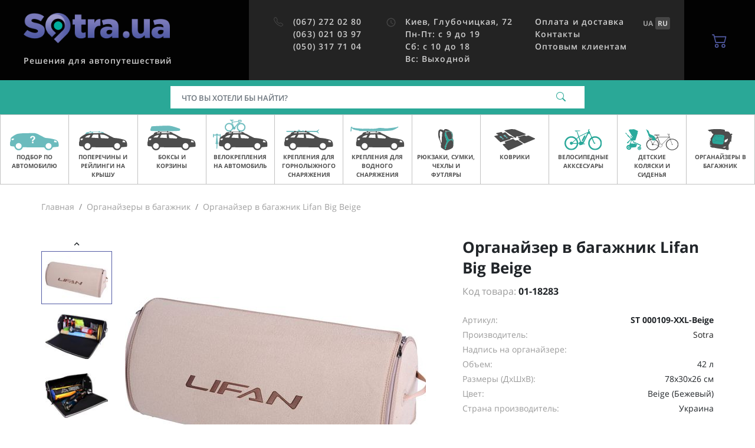

--- FILE ---
content_type: text/html; charset=UTF-8
request_url: https://sotra.ua/organaizery-v-bagazhnik/organaizer-v-bagazhnik-lifan-big-beige-st-000109-xxl-beige.html
body_size: 16592
content:
    <!DOCTYPE html>
    <html lang="en">
    <head>
        <title>Органайзер в багажник Lifan Big Beige купить в Sotra.ua</title>
        <meta name="description" content="Лучшие цены на Органайзер в багажник Lifan Big Beige ✔ Бесплатная доставка по Украине ✔ Гарантия качества ☎ Sotra.ua">
<meta charset="UTF-8">
<meta name="viewport" content="width=device-width, initial-scale=1.0, user-scalable=yes, minimal-ui">
<meta name="csrf-param" content="XURTk8WjJfW6">
<meta name="csrf-token" content="iPaoUciix_yqqWEkFjDKufjp1iC73LkfKEgA0m1dULDEs9w-n_O-xP7qMBd8aq_MzbChY8Om6FsdOVCrODg-5g==">

<link type="image/png" href="/favicon.png" rel="shortcut icon">
<link href="https://sotra.ua/ua/organaizery-v-bagazhnik/organaizer-v-bagazhnik-lifan-big-beige-st-000109-xxl-beige.html" rel="alternate" hreflang="uk-ua">
<link href="https://sotra.ua/organaizery-v-bagazhnik/organaizer-v-bagazhnik-lifan-big-beige-st-000109-xxl-beige.html" rel="alternate" hreflang="ru-ua">
<link href="/assets/a1cb68f5/styles.css?v=1748271692" rel="stylesheet">                    <script type="application/ld+json">
                {
                    "@context": "http://schema.org",
                    "@type": "Organization",
                    "name": "Sotra.ua",
                    "url": "https://sotra.ua"
                }
            </script>
                            <script>
    window.ecommerceData = {
    "items": {
        "18283": {
            "item_name": "Органайзер в багажник Lifan Big Beige",
            "item_id": "ST 000109-XXL-Beige",
            "price": 1899,
            "currency": "UAH",
            "item_brand": "Sotra",
            "item_variant": "Beige (Бежевый)",
            "item_list_id": "",
            "item_list_name": "",
            "quantity": 1,
            "item_category": "Органайзеры в багажник"
        }
    }
};
</script>

<script>
    dataLayer = window.dataLayer || [];
    dataLayer.push({
    "ecomm_pagetype": "product",
    "ecomm_prodid": 18283,
    "ecomm_totalvalue": 1899
});
</script>
<script>
    dataLayer = window.dataLayer || [];
    dataLayer.push({
    "event": "view_item",
    "ecommerce": {
        "items": [
            {
                "item_name": "Органайзер в багажник Lifan Big Beige",
                "item_id": "ST 000109-XXL-Beige",
                "price": 1899,
                "currency": "UAH",
                "item_brand": "Sotra",
                "item_variant": "Beige (Бежевый)",
                "item_list_id": "",
                "item_list_name": "",
                "quantity": 1,
                "item_category": "Органайзеры в багажник"
            }
        ]
    }
});
</script>
<!-- Google Tag Manager -->
<script>
(function(w,d,s,l,i){w[l]=w[l]||[];w[l].push({'gtm.start':
      new Date().getTime(),event:'gtm.js'});var f=d.getElementsByTagName(s)[0],
    j=d.createElement(s),dl=l!='dataLayer'?'&l='+l:'';j.async=true;j.src=
    'https://www.googletagmanager.com/gtm.js?id='+i+dl;f.parentNode.insertBefore(j,f);
  })(window,document,'script','dataLayer','GTM-W4JKPB');
</script>
<!-- End Google Tag Manager -->
                        </head>
    <body>
    <!-- Google Tag Manager (noscript) -->
<noscript><iframe src="https://www.googletagmanager.com/ns.html?id=GTM-W4JKPB"
                  height="0" width="0" style="display:none;visibility:hidden"></iframe></noscript>
<!-- End Google Tag Manager (noscript) -->
        <header id="main-header" class="main-header">
    <div class="main-header-top">
        <button type="button" class="material-icon main-header-mobile-btn -menu" data-toggle="sidebar" data-target="#main-menu-sidebar"><svg width="18" height="12" viewBox="0 0 18 12" fill="none" xmlns="http://www.w3.org/2000/svg">
<path d="M6 12H17C17.55 12 18 11.55 18 11C18 10.45 17.55 10 17 10H6C5.45 10 5 10.45 5 11C5 11.55 5.45 12 6 12ZM4 7H17C17.55 7 18 6.55 18 6C18 5.45 17.55 5 17 5H4C3.45 5 3 5.45 3 6C3 6.55 3.45 7 4 7ZM0 1C0 1.55 0.45 2 1 2H17C17.55 2 18 1.55 18 1C18 0.45 17.55 0 17 0H1C0.45 0 0 0.45 0 1Z" fill="currentColor"/>
</svg>
</button>        <div class="main-header-branding">
            <div class="left">
                <a href="https://sotra.ua" class="link">
                    <img class="logo d-none d-ds-block" src="/assets/6a424fbf/logo.png" alt="" title="Sotra.ua">                    <img class="logo d-ds-none" src="/assets/6a424fbf/logo_mob.svg" alt="" title="Sotra.ua">                </a>
            </div>
            <div class="right">
                <span class="slug">
                    Решения для автопутешествий                </span>
            </div>
        </div>
        <div class="main-header-info">
            <div class="column">
                <div class="main-header-nav">
                    <i class="material-icon"><svg xmlns="http://www.w3.org/2000/svg" width="18" height="18" fill="currentColor" class="bi bi-telephone" viewBox="0 0 18 18">
    <path d="M3.654 1.328a.678.678 0 0 0-1.015-.063L1.605 2.3c-.483.484-.661 1.169-.45 1.77a17.568 17.568 0 0 0 4.168 6.608 17.569 17.569 0 0 0 6.608 4.168c.601.211 1.286.033 1.77-.45l1.034-1.034a.678.678 0 0 0-.063-1.015l-2.307-1.794a.678.678 0 0 0-.58-.122l-2.19.547a1.745 1.745 0 0 1-1.657-.459L5.482 8.062a1.745 1.745 0 0 1-.46-1.657l.548-2.19a.678.678 0 0 0-.122-.58L3.654 1.328zM1.884.511a1.745 1.745 0 0 1 2.612.163L6.29 2.98c.329.423.445.974.315 1.494l-.547 2.19a.678.678 0 0 0 .178.643l2.457 2.457a.678.678 0 0 0 .644.178l2.189-.547a1.745 1.745 0 0 1 1.494.315l2.306 1.794c.829.645.905 1.87.163 2.611l-1.034 1.034c-.74.74-1.846 1.065-2.877.702a18.634 18.634 0 0 1-7.01-4.42 18.634 18.634 0 0 1-4.42-7.009c-.362-1.03-.037-2.137.703-2.877L1.885.511z"/>
</svg></i>                    <nav class="items">
                                                    <a class="item ringo-phone" href="tel:+380672720280">(067) 272 02 80</a>                                                    <a class="item ringo-phone" href="tel:+380630210397">(063) 021 03 97</a>                                                    <a class="item ringo-phone" href="tel:+380503177104">(050) 317 71 04</a>                                            </nav>
                </div>
            </div>
            <div class="column">
                <div class="main-header-nav">
                    <i class="material-icon">
                        <i class="material-icon"><svg xmlns="http://www.w3.org/2000/svg" viewBox="0 0 24 24" fill="currentColor" width="18px" height="18px"><path d="M0 0h24v24H0z" fill="none"/><path d="M11.99 2C6.47 2 2 6.48 2 12s4.47 10 9.99 10C17.52 22 22 17.52 22 12S17.52 2 11.99 2zM12 20c-4.42 0-8-3.58-8-8s3.58-8 8-8 8 3.58 8 8-3.58 8-8 8z"/><path d="M12.5 7H11v6l5.25 3.15.75-1.23-4.5-2.67z"/></svg>
</i>                    </i>
                    <nav class="items">
                        <a href="/kontakty.html" class="item">
    <div>Киев, Глубочицкая, 72</div>
    <div>Пн-Пт: с 9 до 19</div>
	<div>Сб: с 10 до 18</div>
	<div>Вс: Выходной</div>
</a>                    </nav>
                </div>
            </div>
            <div class="column">
                <div class="main-header-nav">
                    <nav class="items">
                        <a href="/oplata-i-dostavka.html" class="item">Оплата и доставка</a>
<a href="/kontakty.html" class="item">Контакты</a>
<a href="/opt-clients.html" class="item">Оптовым клиентам</a>                                            </nav>
                </div>
            </div>
            <div class="lang-switch">
                <a href="/ua/organaizery-v-bagazhnik/organaizer-v-bagazhnik-lifan-big-beige-st-000109-xxl-beige.html" data-lang="ua"><strong>UA</strong></a><a class="active" href="/organaizery-v-bagazhnik/organaizer-v-bagazhnik-lifan-big-beige-st-000109-xxl-beige.html" data-lang="ru"><strong>RU</strong></a>            </div>
        </div>
        <label for="search-modal-input"
               class="main-header-mobile-btn d-ds-none"
               data-toggle="modal"
               data-target="#search-mobile">
            <i class="material-icon"><svg xmlns="http://www.w3.org/2000/svg" width="18" height="18" fill="currentColor" viewBox="0 0 18 18">
    <path d="M11.742 10.344a6.5 6.5 0 1 0-1.397 1.398h-.001c.03.04.062.078.098.115l3.85 3.85a1 1 0 0 0 1.415-1.414l-3.85-3.85a1.007 1.007 0 0 0-.115-.1zM12 6.5a5.5 5.5 0 1 1-11 0 5.5 5.5 0 0 1 11 0z"/>
</svg></i>        </label>
        <div class="dropdown d-ds-none">
            <button
                    type="button"
                    class="main-header-mobile-btn"
                    data-toggle="dropdown"
                    data-display="static"
            >
                <i class="material-icon"><svg xmlns="http://www.w3.org/2000/svg" width="18" height="18" fill="currentColor" class="bi bi-telephone" viewBox="0 0 18 18">
    <path d="M3.654 1.328a.678.678 0 0 0-1.015-.063L1.605 2.3c-.483.484-.661 1.169-.45 1.77a17.568 17.568 0 0 0 4.168 6.608 17.569 17.569 0 0 0 6.608 4.168c.601.211 1.286.033 1.77-.45l1.034-1.034a.678.678 0 0 0-.063-1.015l-2.307-1.794a.678.678 0 0 0-.58-.122l-2.19.547a1.745 1.745 0 0 1-1.657-.459L5.482 8.062a1.745 1.745 0 0 1-.46-1.657l.548-2.19a.678.678 0 0 0-.122-.58L3.654 1.328zM1.884.511a1.745 1.745 0 0 1 2.612.163L6.29 2.98c.329.423.445.974.315 1.494l-.547 2.19a.678.678 0 0 0 .178.643l2.457 2.457a.678.678 0 0 0 .644.178l2.189-.547a1.745 1.745 0 0 1 1.494.315l2.306 1.794c.829.645.905 1.87.163 2.611l-1.034 1.034c-.74.74-1.846 1.065-2.877.702a18.634 18.634 0 0 1-7.01-4.42 18.634 18.634 0 0 1-4.42-7.009c-.362-1.03-.037-2.137.703-2.877L1.885.511z"/>
</svg></i>            </button>
            <div id="main-header-modal-phones" class="dropdown-menu -main-header-phones p-3"
                 aria-labelledby="dropdownMenuButton" style="width: 288px">
                                    <div class="row mb-4 align-items-center">
                        <div class="col-6 text-title">
                            (067) 272 02 80                        </div>
                        <div class="col-6">
                            <a
                                    href="tel:+380672720280"
                                    class="btn btn-accent-light d-block"
                            >
                                Позвонить                            </a>
                        </div>
                    </div>
                                    <div class="row mb-4 align-items-center">
                        <div class="col-6 text-title">
                            (063) 021 03 97                        </div>
                        <div class="col-6">
                            <a
                                    href="tel:+380630210397"
                                    class="btn btn-accent-light d-block"
                            >
                                Позвонить                            </a>
                        </div>
                    </div>
                                    <div class="row mb-4 align-items-center">
                        <div class="col-6 text-title">
                            (050) 317 71 04                        </div>
                        <div class="col-6">
                            <a
                                    href="tel:+380503177104"
                                    class="btn btn-accent-light d-block"
                            >
                                Позвонить                            </a>
                        </div>
                    </div>
                                <div class="row mb-4 align-items-center">
                    <div class="col-6 text-title">
                        <a href="/cdn-cgi/l/email-protection" class="__cf_email__" data-cfemail="e89b808798a89b879c9a89c69d89">[email&#160;protected]</a>
                    </div>
                    <div class="col-6">
                        <a href="/cdn-cgi/l/email-protection#07746f6877477468737566297266" class="btn btn-accent-light d-block">
                            Написать                        </a>
                    </div>
                </div>
                <div class="row mb-4 align-items-center">
                    <div class="col-6 text-caption pr-0">
                                            </div>
                    <div class="col-6">
                        <a
                                href="/kontakty.html"
                                class="btn btn-outline-accent-light d-block"
                        >
                            Карта                        </a>
                    </div>
                </div>
            </div>
        </div>
        <div
                class="main-header-basket">
            <a
                    href="/checkout.html"
                    class="btn-basket"
            >
                <span class="icon">
                    <i class="material-icon"><svg xmlns="http://www.w3.org/2000/svg" width="16" height="16" fill="currentColor" class="bi bi-cart2" viewBox="0 0 16 16">
    <path d="M0 2.5A.5.5 0 0 1 .5 2H2a.5.5 0 0 1 .485.379L2.89 4H14.5a.5.5 0 0 1 .485.621l-1.5 6A.5.5 0 0 1 13 11H4a.5.5 0 0 1-.485-.379L1.61 3H.5a.5.5 0 0 1-.5-.5zM3.14 5l1.25 5h8.22l1.25-5H3.14zM5 13a1 1 0 1 0 0 2 1 1 0 0 0 0-2zm-2 1a2 2 0 1 1 4 0 2 2 0 0 1-4 0zm9-1a1 1 0 1 0 0 2 1 1 0 0 0 0-2zm-2 1a2 2 0 1 1 4 0 2 2 0 0 1-4 0z"/>
</svg></i>                                    </span>
            </a>
        </div>
    </div>
    <div class="main-header-search"
    >
        <form id="search-desktop-form" class="main-header-search-form" action="/search.html" method="get" autocomplete="off" data-suggest="/suggest.html?q=%7Bquery%7D">        <script data-cfasync="false" src="/cdn-cgi/scripts/5c5dd728/cloudflare-static/email-decode.min.js"></script><script type="application/ld+json">{
    "@context": "https:\/\/schema.org",
    "@type": "WebSite",
    "url": "",
    "potentialAction": {
        "@type": "SearchAction",
        "target": {
            "@type": "EntryPoint",
            "urlTemplate": "\/search.html?q=%7Bsearch_term_string%7D"
        },
        "query-input": "required name=search_term_string"
    }
}</script>        <div class="input-group">
            <input type="text" id="header-search-input" class="form-control app-search-input" name="q" placeholder="Что Вы хотели бы найти?" aria-label="Поиск">            <div class="input-group-append">
                <button class="btn">
                    <i id="header-search-icon" class="material-icon"><svg xmlns="http://www.w3.org/2000/svg" width="18" height="18" fill="currentColor" viewBox="0 0 18 18">
    <path d="M11.742 10.344a6.5 6.5 0 1 0-1.397 1.398h-.001c.03.04.062.078.098.115l3.85 3.85a1 1 0 0 0 1.415-1.414l-3.85-3.85a1.007 1.007 0 0 0-.115-.1zM12 6.5a5.5 5.5 0 1 1-11 0 5.5 5.5 0 0 1 11 0z"/>
</svg></i>                    <i id="header-search-spinner" class="material-icon -loading -hidden"><svg xmlns="http://www.w3.org/2000/svg" width="16" height="16" fill="currentColor" class="bi bi-arrow-repeat" viewBox="0 0 16 16">
    <path d="M11.534 7h3.932a.25.25 0 0 1 .192.41l-1.966 2.36a.25.25 0 0 1-.384 0l-1.966-2.36a.25.25 0 0 1 .192-.41zm-11 2h3.932a.25.25 0 0 0 .192-.41L2.692 6.23a.25.25 0 0 0-.384 0L.342 8.59A.25.25 0 0 0 .534 9z"/>
    <path fill-rule="evenodd" d="M8 3c-1.552 0-2.94.707-3.857 1.818a.5.5 0 1 1-.771-.636A6.002 6.002 0 0 1 13.917 7H12.9A5.002 5.002 0 0 0 8 3zM3.1 9a5.002 5.002 0 0 0 8.757 2.182.5.5 0 1 1 .771.636A6.002 6.002 0 0 1 2.083 9H3.1z"/>
</svg></i>                </button>
            </div>
            <div id="header-search-suggest"
                 class="main-header-search-suggest shadow-lg -hidden app-search-suggest"></div>
        </div>
        </form>    </div>
</header>
    <div id="main-menu-sidebar" class="sidebar-content -main-menu">
    <button class="sidebar-close"
            type="button"
            data-toggle="sidebar"
            data-action="close"
            data-target="#main-menu-sidebar"
    >
        <i class="material-icon"><svg xmlns="http://www.w3.org/2000/svg" width="16" height="16" fill="currentColor" class="bi bi-x" viewBox="0 0 16 16">
    <path d="M4.646 4.646a.5.5 0 0 1 .708 0L8 7.293l2.646-2.647a.5.5 0 0 1 .708.708L8.707 8l2.647 2.646a.5.5 0 0 1-.708.708L8 8.707l-2.646 2.647a.5.5 0 0 1-.708-.708L7.293 8 4.646 5.354a.5.5 0 0 1 0-.708z"/>
</svg></i>    </button>
    <div class="content">
        <div class="main-menu">
            <div class="body">
                <nav id="main-menu-index" class="main-menu-nav">
                    <div class="header">
                        Меню                    </div>
                                            <div class="item">
                                                            <a href="/bagazhniki-i-reilingi-na-kryshu-avto.html" class="link">
                                    <div class="imageholder">
                                        <img class="lazyload image" alt="Подбор по автомобилю" data-src="https://sotra.ua/images/menu/carfit.svg">                                    </div>
                                    <span class="label">Подбор по автомобилю</span>
                                    <i class="material-icon"><svg xmlns="http://www.w3.org/2000/svg" width="16" height="16" fill="currentColor" class="bi bi-arrow-right" viewBox="0 0 16 16">
    <path fill-rule="evenodd" d="M1 8a.5.5 0 0 1 .5-.5h11.793l-3.147-3.146a.5.5 0 0 1 .708-.708l4 4a.5.5 0 0 1 0 .708l-4 4a.5.5 0 0 1-.708-.708L13.293 8.5H1.5A.5.5 0 0 1 1 8z"/>
</svg></i>                                </a>
                                                    </div>
                                            <div class="item">
                                                            <a
                                        href="/bagazhniki-i-reilingi-na-kryshu.html"
                                        class="link"
                                        data-toggle="main-menu"
                                        data-target="#main-submenu-1"
                                >
                                    <div class="imageholder">
                                        <img class="lazyload image" src="[data-uri]" alt="Поперечины и рейлинги на крышу" data-src="https://sotra.ua/images/menu/rack.svg">                                    </div>
                                    <span class="label">Поперечины и рейлинги на крышу</span>
                                    <i class="material-icon"><svg xmlns="http://www.w3.org/2000/svg" width="16" height="16" fill="currentColor" class="bi bi-chevron-right" viewBox="0 0 16 16">
    <path fill-rule="evenodd" d="M4.646 1.646a.5.5 0 0 1 .708 0l6 6a.5.5 0 0 1 0 .708l-6 6a.5.5 0 0 1-.708-.708L10.293 8 4.646 2.354a.5.5 0 0 1 0-.708z"/>
</svg></i>                                </a>
                                <div id="main-submenu-1" class="main-menu-nav">
                                    <div class="header">
                                        <a
                                                href="/bagazhniki-i-reilingi-na-kryshu.html"
                                                data-toggle="main-menu"
                                                data-target="#main-submenu-1"
                                                class="headerlink"
                                        >
                                            <i class="material-icon"><svg xmlns="http://www.w3.org/2000/svg" width="16" height="16" fill="currentColor" class="bi bi-chevron-left" viewBox="0 0 16 16">
    <path fill-rule="evenodd" d="M11.354 1.646a.5.5 0 0 1 0 .708L5.707 8l5.647 5.646a.5.5 0 0 1-.708.708l-6-6a.5.5 0 0 1 0-.708l6-6a.5.5 0 0 1 .708 0z"/>
</svg></i>                                            <span class="text">Поперечины и рейлинги на крышу</span>
                                        </a>
                                    </div>
                                                                            <div class="item">
                                            <a
                                                    href="/bagazhniki-i-reilingi-na-kryshu/bagazhniki-na-gladkuyu-kryshu.html"
                                                    class="link"
                                            >
                                                <span class="label"> Багажники на гладкую крышу</span>
                                                <i class="material-icon"><svg xmlns="http://www.w3.org/2000/svg" width="16" height="16" fill="currentColor" class="bi bi-arrow-right" viewBox="0 0 16 16">
    <path fill-rule="evenodd" d="M1 8a.5.5 0 0 1 .5-.5h11.793l-3.147-3.146a.5.5 0 0 1 .708-.708l4 4a.5.5 0 0 1 0 .708l-4 4a.5.5 0 0 1-.708-.708L13.293 8.5H1.5A.5.5 0 0 1 1 8z"/>
</svg></i>                                            </a>
                                        </div>
                                                                            <div class="item">
                                            <a
                                                    href="/bagazhniki-i-reilingi-na-kryshu/bagazhniki-v-shtatnoe-mesto.html"
                                                    class="link"
                                            >
                                                <span class="label"> Багажники в штатное место</span>
                                                <i class="material-icon"><svg xmlns="http://www.w3.org/2000/svg" width="16" height="16" fill="currentColor" class="bi bi-arrow-right" viewBox="0 0 16 16">
    <path fill-rule="evenodd" d="M1 8a.5.5 0 0 1 .5-.5h11.793l-3.147-3.146a.5.5 0 0 1 .708-.708l4 4a.5.5 0 0 1 0 .708l-4 4a.5.5 0 0 1-.708-.708L13.293 8.5H1.5A.5.5 0 0 1 1 8z"/>
</svg></i>                                            </a>
                                        </div>
                                                                            <div class="item">
                                            <a
                                                    href="/bagazhniki-i-reilingi-na-kryshu/bagazhniki-na-reilingi.html"
                                                    class="link"
                                            >
                                                <span class="label"> Багажники на рейлинги</span>
                                                <i class="material-icon"><svg xmlns="http://www.w3.org/2000/svg" width="16" height="16" fill="currentColor" class="bi bi-arrow-right" viewBox="0 0 16 16">
    <path fill-rule="evenodd" d="M1 8a.5.5 0 0 1 .5-.5h11.793l-3.147-3.146a.5.5 0 0 1 .708-.708l4 4a.5.5 0 0 1 0 .708l-4 4a.5.5 0 0 1-.708-.708L13.293 8.5H1.5A.5.5 0 0 1 1 8z"/>
</svg></i>                                            </a>
                                        </div>
                                                                            <div class="item">
                                            <a
                                                    href="/bagazhniki-i-reilingi-na-kryshu/bagazhniki-na-integrirovanye-reilingi.html"
                                                    class="link"
                                            >
                                                <span class="label"> Багажники на интегрированые рейлинги</span>
                                                <i class="material-icon"><svg xmlns="http://www.w3.org/2000/svg" width="16" height="16" fill="currentColor" class="bi bi-arrow-right" viewBox="0 0 16 16">
    <path fill-rule="evenodd" d="M1 8a.5.5 0 0 1 .5-.5h11.793l-3.147-3.146a.5.5 0 0 1 .708-.708l4 4a.5.5 0 0 1 0 .708l-4 4a.5.5 0 0 1-.708-.708L13.293 8.5H1.5A.5.5 0 0 1 1 8z"/>
</svg></i>                                            </a>
                                        </div>
                                                                            <div class="item">
                                            <a
                                                    href="/bagazhniki-i-reilingi-na-kryshu/bagazhniki-na-vodostok.html"
                                                    class="link"
                                            >
                                                <span class="label"> Багажники на водосток</span>
                                                <i class="material-icon"><svg xmlns="http://www.w3.org/2000/svg" width="16" height="16" fill="currentColor" class="bi bi-arrow-right" viewBox="0 0 16 16">
    <path fill-rule="evenodd" d="M1 8a.5.5 0 0 1 .5-.5h11.793l-3.147-3.146a.5.5 0 0 1 .708-.708l4 4a.5.5 0 0 1 0 .708l-4 4a.5.5 0 0 1-.708-.708L13.293 8.5H1.5A.5.5 0 0 1 1 8z"/>
</svg></i>                                            </a>
                                        </div>
                                                                            <div class="item">
                                            <a
                                                    href="/bagazhniki-i-reilingi-na-kryshu/akssesuary-k-bagazhnikam.html"
                                                    class="link"
                                            >
                                                <span class="label"> Аксессуары к багажникам</span>
                                                <i class="material-icon"><svg xmlns="http://www.w3.org/2000/svg" width="16" height="16" fill="currentColor" class="bi bi-arrow-right" viewBox="0 0 16 16">
    <path fill-rule="evenodd" d="M1 8a.5.5 0 0 1 .5-.5h11.793l-3.147-3.146a.5.5 0 0 1 .708-.708l4 4a.5.5 0 0 1 0 .708l-4 4a.5.5 0 0 1-.708-.708L13.293 8.5H1.5A.5.5 0 0 1 1 8z"/>
</svg></i>                                            </a>
                                        </div>
                                                                            <div class="item">
                                            <a
                                                    href="/lichinki-zamkov.html"
                                                    class="link"
                                            >
                                                <span class="label"> Личинки замков</span>
                                                <i class="material-icon"><svg xmlns="http://www.w3.org/2000/svg" width="16" height="16" fill="currentColor" class="bi bi-arrow-right" viewBox="0 0 16 16">
    <path fill-rule="evenodd" d="M1 8a.5.5 0 0 1 .5-.5h11.793l-3.147-3.146a.5.5 0 0 1 .708-.708l4 4a.5.5 0 0 1 0 .708l-4 4a.5.5 0 0 1-.708-.708L13.293 8.5H1.5A.5.5 0 0 1 1 8z"/>
</svg></i>                                            </a>
                                        </div>
                                                                            <div class="item">
                                            <a
                                                    href="/bagazhniki-i-reilingi-na-kryshu/parts.html"
                                                    class="link"
                                            >
                                                <span class="label"> Запчасти для багажников</span>
                                                <i class="material-icon"><svg xmlns="http://www.w3.org/2000/svg" width="16" height="16" fill="currentColor" class="bi bi-arrow-right" viewBox="0 0 16 16">
    <path fill-rule="evenodd" d="M1 8a.5.5 0 0 1 .5-.5h11.793l-3.147-3.146a.5.5 0 0 1 .708-.708l4 4a.5.5 0 0 1 0 .708l-4 4a.5.5 0 0 1-.708-.708L13.293 8.5H1.5A.5.5 0 0 1 1 8z"/>
</svg></i>                                            </a>
                                        </div>
                                                                    </div>
                                                    </div>
                                            <div class="item">
                                                            <a
                                        href="/boksy-i-korziny.html"
                                        class="link"
                                        data-toggle="main-menu"
                                        data-target="#main-submenu-2"
                                >
                                    <div class="imageholder">
                                        <img class="lazyload image" src="[data-uri]" alt="Боксы и корзины" data-src="https://sotra.ua/images/menu/box.svg">                                    </div>
                                    <span class="label">Боксы и корзины</span>
                                    <i class="material-icon"><svg xmlns="http://www.w3.org/2000/svg" width="16" height="16" fill="currentColor" class="bi bi-chevron-right" viewBox="0 0 16 16">
    <path fill-rule="evenodd" d="M4.646 1.646a.5.5 0 0 1 .708 0l6 6a.5.5 0 0 1 0 .708l-6 6a.5.5 0 0 1-.708-.708L10.293 8 4.646 2.354a.5.5 0 0 1 0-.708z"/>
</svg></i>                                </a>
                                <div id="main-submenu-2" class="main-menu-nav">
                                    <div class="header">
                                        <a
                                                href="/boksy-i-korziny.html"
                                                data-toggle="main-menu"
                                                data-target="#main-submenu-2"
                                                class="headerlink"
                                        >
                                            <i class="material-icon"><svg xmlns="http://www.w3.org/2000/svg" width="16" height="16" fill="currentColor" class="bi bi-chevron-left" viewBox="0 0 16 16">
    <path fill-rule="evenodd" d="M11.354 1.646a.5.5 0 0 1 0 .708L5.707 8l5.647 5.646a.5.5 0 0 1-.708.708l-6-6a.5.5 0 0 1 0-.708l6-6a.5.5 0 0 1 .708 0z"/>
</svg></i>                                            <span class="text">Боксы и корзины</span>
                                        </a>
                                    </div>
                                                                            <div class="item">
                                            <a
                                                    href="/boksy-i-korziny/gruzovye-boksy.html"
                                                    class="link"
                                            >
                                                <span class="label"> Грузовые боксы</span>
                                                <i class="material-icon"><svg xmlns="http://www.w3.org/2000/svg" width="16" height="16" fill="currentColor" class="bi bi-arrow-right" viewBox="0 0 16 16">
    <path fill-rule="evenodd" d="M1 8a.5.5 0 0 1 .5-.5h11.793l-3.147-3.146a.5.5 0 0 1 .708-.708l4 4a.5.5 0 0 1 0 .708l-4 4a.5.5 0 0 1-.708-.708L13.293 8.5H1.5A.5.5 0 0 1 1 8z"/>
</svg></i>                                            </a>
                                        </div>
                                                                            <div class="item">
                                            <a
                                                    href="/boksy-i-korziny/gruzovye-korziny.html"
                                                    class="link"
                                            >
                                                <span class="label"> Грузовые корзины</span>
                                                <i class="material-icon"><svg xmlns="http://www.w3.org/2000/svg" width="16" height="16" fill="currentColor" class="bi bi-arrow-right" viewBox="0 0 16 16">
    <path fill-rule="evenodd" d="M1 8a.5.5 0 0 1 .5-.5h11.793l-3.147-3.146a.5.5 0 0 1 .708-.708l4 4a.5.5 0 0 1 0 .708l-4 4a.5.5 0 0 1-.708-.708L13.293 8.5H1.5A.5.5 0 0 1 1 8z"/>
</svg></i>                                            </a>
                                        </div>
                                                                            <div class="item">
                                            <a
                                                    href="/boksy-i-korziny/platformy-na-farkop.html"
                                                    class="link"
                                            >
                                                <span class="label"> Боксы на фаркоп</span>
                                                <i class="material-icon"><svg xmlns="http://www.w3.org/2000/svg" width="16" height="16" fill="currentColor" class="bi bi-arrow-right" viewBox="0 0 16 16">
    <path fill-rule="evenodd" d="M1 8a.5.5 0 0 1 .5-.5h11.793l-3.147-3.146a.5.5 0 0 1 .708-.708l4 4a.5.5 0 0 1 0 .708l-4 4a.5.5 0 0 1-.708-.708L13.293 8.5H1.5A.5.5 0 0 1 1 8z"/>
</svg></i>                                            </a>
                                        </div>
                                                                            <div class="item">
                                            <a
                                                    href="/boksy-i-korziny/palatki-na-kryshu.html"
                                                    class="link"
                                            >
                                                <span class="label"> Палатки на крышу</span>
                                                <i class="material-icon"><svg xmlns="http://www.w3.org/2000/svg" width="16" height="16" fill="currentColor" class="bi bi-arrow-right" viewBox="0 0 16 16">
    <path fill-rule="evenodd" d="M1 8a.5.5 0 0 1 .5-.5h11.793l-3.147-3.146a.5.5 0 0 1 .708-.708l4 4a.5.5 0 0 1 0 .708l-4 4a.5.5 0 0 1-.708-.708L13.293 8.5H1.5A.5.5 0 0 1 1 8z"/>
</svg></i>                                            </a>
                                        </div>
                                                                            <div class="item">
                                            <a
                                                    href="/boksy-i-korziny/navesy-dlya-avtomobilej.html"
                                                    class="link"
                                            >
                                                <span class="label"> Навесы для автомобилей</span>
                                                <i class="material-icon"><svg xmlns="http://www.w3.org/2000/svg" width="16" height="16" fill="currentColor" class="bi bi-arrow-right" viewBox="0 0 16 16">
    <path fill-rule="evenodd" d="M1 8a.5.5 0 0 1 .5-.5h11.793l-3.147-3.146a.5.5 0 0 1 .708-.708l4 4a.5.5 0 0 1 0 .708l-4 4a.5.5 0 0 1-.708-.708L13.293 8.5H1.5A.5.5 0 0 1 1 8z"/>
</svg></i>                                            </a>
                                        </div>
                                                                            <div class="item">
                                            <a
                                                    href="/boksy-i-korziny/akssesuary-k-boksam.html"
                                                    class="link"
                                            >
                                                <span class="label"> Аксессуары к боксам и корзинам</span>
                                                <i class="material-icon"><svg xmlns="http://www.w3.org/2000/svg" width="16" height="16" fill="currentColor" class="bi bi-arrow-right" viewBox="0 0 16 16">
    <path fill-rule="evenodd" d="M1 8a.5.5 0 0 1 .5-.5h11.793l-3.147-3.146a.5.5 0 0 1 .708-.708l4 4a.5.5 0 0 1 0 .708l-4 4a.5.5 0 0 1-.708-.708L13.293 8.5H1.5A.5.5 0 0 1 1 8z"/>
</svg></i>                                            </a>
                                        </div>
                                                                            <div class="item">
                                            <a
                                                    href="/boksy-i-korziny/aksessuary-dlya-palatok.html"
                                                    class="link"
                                            >
                                                <span class="label"> Аксессуары для палаток</span>
                                                <i class="material-icon"><svg xmlns="http://www.w3.org/2000/svg" width="16" height="16" fill="currentColor" class="bi bi-arrow-right" viewBox="0 0 16 16">
    <path fill-rule="evenodd" d="M1 8a.5.5 0 0 1 .5-.5h11.793l-3.147-3.146a.5.5 0 0 1 .708-.708l4 4a.5.5 0 0 1 0 .708l-4 4a.5.5 0 0 1-.708-.708L13.293 8.5H1.5A.5.5 0 0 1 1 8z"/>
</svg></i>                                            </a>
                                        </div>
                                                                            <div class="item">
                                            <a
                                                    href="/lichinki-zamkov.html"
                                                    class="link"
                                            >
                                                <span class="label"> Личинки замков</span>
                                                <i class="material-icon"><svg xmlns="http://www.w3.org/2000/svg" width="16" height="16" fill="currentColor" class="bi bi-arrow-right" viewBox="0 0 16 16">
    <path fill-rule="evenodd" d="M1 8a.5.5 0 0 1 .5-.5h11.793l-3.147-3.146a.5.5 0 0 1 .708-.708l4 4a.5.5 0 0 1 0 .708l-4 4a.5.5 0 0 1-.708-.708L13.293 8.5H1.5A.5.5 0 0 1 1 8z"/>
</svg></i>                                            </a>
                                        </div>
                                                                            <div class="item">
                                            <a
                                                    href="/boksy-i-korziny/parts.html"
                                                    class="link"
                                            >
                                                <span class="label"> Запчасти для боксов и корзин</span>
                                                <i class="material-icon"><svg xmlns="http://www.w3.org/2000/svg" width="16" height="16" fill="currentColor" class="bi bi-arrow-right" viewBox="0 0 16 16">
    <path fill-rule="evenodd" d="M1 8a.5.5 0 0 1 .5-.5h11.793l-3.147-3.146a.5.5 0 0 1 .708-.708l4 4a.5.5 0 0 1 0 .708l-4 4a.5.5 0 0 1-.708-.708L13.293 8.5H1.5A.5.5 0 0 1 1 8z"/>
</svg></i>                                            </a>
                                        </div>
                                                                    </div>
                                                    </div>
                                            <div class="item">
                                                            <a
                                        href="/velokrepleniya-na-avtomobil.html"
                                        class="link"
                                        data-toggle="main-menu"
                                        data-target="#main-submenu-3"
                                >
                                    <div class="imageholder">
                                        <img class="lazyload image" src="[data-uri]" alt="Велокрепления на автомобиль" data-src="https://sotra.ua/images/menu/bike.svg">                                    </div>
                                    <span class="label">Велокрепления на автомобиль</span>
                                    <i class="material-icon"><svg xmlns="http://www.w3.org/2000/svg" width="16" height="16" fill="currentColor" class="bi bi-chevron-right" viewBox="0 0 16 16">
    <path fill-rule="evenodd" d="M4.646 1.646a.5.5 0 0 1 .708 0l6 6a.5.5 0 0 1 0 .708l-6 6a.5.5 0 0 1-.708-.708L10.293 8 4.646 2.354a.5.5 0 0 1 0-.708z"/>
</svg></i>                                </a>
                                <div id="main-submenu-3" class="main-menu-nav">
                                    <div class="header">
                                        <a
                                                href="/velokrepleniya-na-avtomobil.html"
                                                data-toggle="main-menu"
                                                data-target="#main-submenu-3"
                                                class="headerlink"
                                        >
                                            <i class="material-icon"><svg xmlns="http://www.w3.org/2000/svg" width="16" height="16" fill="currentColor" class="bi bi-chevron-left" viewBox="0 0 16 16">
    <path fill-rule="evenodd" d="M11.354 1.646a.5.5 0 0 1 0 .708L5.707 8l5.647 5.646a.5.5 0 0 1-.708.708l-6-6a.5.5 0 0 1 0-.708l6-6a.5.5 0 0 1 .708 0z"/>
</svg></i>                                            <span class="text">Велокрепления на автомобиль</span>
                                        </a>
                                    </div>
                                                                            <div class="item">
                                            <a
                                                    href="/velokrepleniya-na-avtomobil/velokreplenie-na-kryshu.html"
                                                    class="link"
                                            >
                                                <span class="label"> Велокрепление на крышу</span>
                                                <i class="material-icon"><svg xmlns="http://www.w3.org/2000/svg" width="16" height="16" fill="currentColor" class="bi bi-arrow-right" viewBox="0 0 16 16">
    <path fill-rule="evenodd" d="M1 8a.5.5 0 0 1 .5-.5h11.793l-3.147-3.146a.5.5 0 0 1 .708-.708l4 4a.5.5 0 0 1 0 .708l-4 4a.5.5 0 0 1-.708-.708L13.293 8.5H1.5A.5.5 0 0 1 1 8z"/>
</svg></i>                                            </a>
                                        </div>
                                                                            <div class="item">
                                            <a
                                                    href="/velokrepleniya-na-avtomobil/velokreplenie-na-farkop.html"
                                                    class="link"
                                            >
                                                <span class="label"> Велокрепление на фаркоп</span>
                                                <i class="material-icon"><svg xmlns="http://www.w3.org/2000/svg" width="16" height="16" fill="currentColor" class="bi bi-arrow-right" viewBox="0 0 16 16">
    <path fill-rule="evenodd" d="M1 8a.5.5 0 0 1 .5-.5h11.793l-3.147-3.146a.5.5 0 0 1 .708-.708l4 4a.5.5 0 0 1 0 .708l-4 4a.5.5 0 0 1-.708-.708L13.293 8.5H1.5A.5.5 0 0 1 1 8z"/>
</svg></i>                                            </a>
                                        </div>
                                                                            <div class="item">
                                            <a
                                                    href="/velokrepleniya-na-avtomobil/velokreplenie-na-kryshku-bagazhnika.html"
                                                    class="link"
                                            >
                                                <span class="label"> Велокрепление на крышку багажника</span>
                                                <i class="material-icon"><svg xmlns="http://www.w3.org/2000/svg" width="16" height="16" fill="currentColor" class="bi bi-arrow-right" viewBox="0 0 16 16">
    <path fill-rule="evenodd" d="M1 8a.5.5 0 0 1 .5-.5h11.793l-3.147-3.146a.5.5 0 0 1 .708-.708l4 4a.5.5 0 0 1 0 .708l-4 4a.5.5 0 0 1-.708-.708L13.293 8.5H1.5A.5.5 0 0 1 1 8z"/>
</svg></i>                                            </a>
                                        </div>
                                                                            <div class="item">
                                            <a
                                                    href="/velokrepleniya-na-avtomobil/velokreplenie-v-kuzov-pikapa.html"
                                                    class="link"
                                            >
                                                <span class="label"> Велокрепление в кузов пикапа</span>
                                                <i class="material-icon"><svg xmlns="http://www.w3.org/2000/svg" width="16" height="16" fill="currentColor" class="bi bi-arrow-right" viewBox="0 0 16 16">
    <path fill-rule="evenodd" d="M1 8a.5.5 0 0 1 .5-.5h11.793l-3.147-3.146a.5.5 0 0 1 .708-.708l4 4a.5.5 0 0 1 0 .708l-4 4a.5.5 0 0 1-.708-.708L13.293 8.5H1.5A.5.5 0 0 1 1 8z"/>
</svg></i>                                            </a>
                                        </div>
                                                                            <div class="item">
                                            <a
                                                    href="/velokrepleniya-na-avtomobil/stendy-dlya-khraneniya-velosipedov.html"
                                                    class="link"
                                            >
                                                <span class="label"> Стенды для хранения велосипедов</span>
                                                <i class="material-icon"><svg xmlns="http://www.w3.org/2000/svg" width="16" height="16" fill="currentColor" class="bi bi-arrow-right" viewBox="0 0 16 16">
    <path fill-rule="evenodd" d="M1 8a.5.5 0 0 1 .5-.5h11.793l-3.147-3.146a.5.5 0 0 1 .708-.708l4 4a.5.5 0 0 1 0 .708l-4 4a.5.5 0 0 1-.708-.708L13.293 8.5H1.5A.5.5 0 0 1 1 8z"/>
</svg></i>                                            </a>
                                        </div>
                                                                            <div class="item">
                                            <a
                                                    href="/velokrepleniya-na-avtomobil/akssesuary-dlya-velokreplenii.html"
                                                    class="link"
                                            >
                                                <span class="label"> Аксессуары для велокреплений</span>
                                                <i class="material-icon"><svg xmlns="http://www.w3.org/2000/svg" width="16" height="16" fill="currentColor" class="bi bi-arrow-right" viewBox="0 0 16 16">
    <path fill-rule="evenodd" d="M1 8a.5.5 0 0 1 .5-.5h11.793l-3.147-3.146a.5.5 0 0 1 .708-.708l4 4a.5.5 0 0 1 0 .708l-4 4a.5.5 0 0 1-.708-.708L13.293 8.5H1.5A.5.5 0 0 1 1 8z"/>
</svg></i>                                            </a>
                                        </div>
                                                                            <div class="item">
                                            <a
                                                    href="/lichinki-zamkov.html"
                                                    class="link"
                                            >
                                                <span class="label"> Личинки замков</span>
                                                <i class="material-icon"><svg xmlns="http://www.w3.org/2000/svg" width="16" height="16" fill="currentColor" class="bi bi-arrow-right" viewBox="0 0 16 16">
    <path fill-rule="evenodd" d="M1 8a.5.5 0 0 1 .5-.5h11.793l-3.147-3.146a.5.5 0 0 1 .708-.708l4 4a.5.5 0 0 1 0 .708l-4 4a.5.5 0 0 1-.708-.708L13.293 8.5H1.5A.5.5 0 0 1 1 8z"/>
</svg></i>                                            </a>
                                        </div>
                                                                            <div class="item">
                                            <a
                                                    href="/velokrepleniya-na-avtomobil/parts.html"
                                                    class="link"
                                            >
                                                <span class="label"> Запчасти для велокреплений</span>
                                                <i class="material-icon"><svg xmlns="http://www.w3.org/2000/svg" width="16" height="16" fill="currentColor" class="bi bi-arrow-right" viewBox="0 0 16 16">
    <path fill-rule="evenodd" d="M1 8a.5.5 0 0 1 .5-.5h11.793l-3.147-3.146a.5.5 0 0 1 .708-.708l4 4a.5.5 0 0 1 0 .708l-4 4a.5.5 0 0 1-.708-.708L13.293 8.5H1.5A.5.5 0 0 1 1 8z"/>
</svg></i>                                            </a>
                                        </div>
                                                                    </div>
                                                    </div>
                                            <div class="item">
                                                            <a
                                        href="/krepleniya-dlya-gornogolyzhnogo-snaryazheniya.html"
                                        class="link"
                                        data-toggle="main-menu"
                                        data-target="#main-submenu-4"
                                >
                                    <div class="imageholder">
                                        <img class="lazyload image" src="[data-uri]" alt="Крепления для горнолыжного снаряжения" data-src="https://sotra.ua/images/menu/winter.svg">                                    </div>
                                    <span class="label">Крепления для горнолыжного снаряжения</span>
                                    <i class="material-icon"><svg xmlns="http://www.w3.org/2000/svg" width="16" height="16" fill="currentColor" class="bi bi-chevron-right" viewBox="0 0 16 16">
    <path fill-rule="evenodd" d="M4.646 1.646a.5.5 0 0 1 .708 0l6 6a.5.5 0 0 1 0 .708l-6 6a.5.5 0 0 1-.708-.708L10.293 8 4.646 2.354a.5.5 0 0 1 0-.708z"/>
</svg></i>                                </a>
                                <div id="main-submenu-4" class="main-menu-nav">
                                    <div class="header">
                                        <a
                                                href="/krepleniya-dlya-gornogolyzhnogo-snaryazheniya.html"
                                                data-toggle="main-menu"
                                                data-target="#main-submenu-4"
                                                class="headerlink"
                                        >
                                            <i class="material-icon"><svg xmlns="http://www.w3.org/2000/svg" width="16" height="16" fill="currentColor" class="bi bi-chevron-left" viewBox="0 0 16 16">
    <path fill-rule="evenodd" d="M11.354 1.646a.5.5 0 0 1 0 .708L5.707 8l5.647 5.646a.5.5 0 0 1-.708.708l-6-6a.5.5 0 0 1 0-.708l6-6a.5.5 0 0 1 .708 0z"/>
</svg></i>                                            <span class="text">Крепления для горнолыжного снаряжения</span>
                                        </a>
                                    </div>
                                                                            <div class="item">
                                            <a
                                                    href="/krepleniya-dlya-gornogolyzhnogo-snaryazheniya/krepleniya-dlya-perevozki-lyzh-na-kryshe.html"
                                                    class="link"
                                            >
                                                <span class="label"> Крепления для перевозки лыж на крыше</span>
                                                <i class="material-icon"><svg xmlns="http://www.w3.org/2000/svg" width="16" height="16" fill="currentColor" class="bi bi-arrow-right" viewBox="0 0 16 16">
    <path fill-rule="evenodd" d="M1 8a.5.5 0 0 1 .5-.5h11.793l-3.147-3.146a.5.5 0 0 1 .708-.708l4 4a.5.5 0 0 1 0 .708l-4 4a.5.5 0 0 1-.708-.708L13.293 8.5H1.5A.5.5 0 0 1 1 8z"/>
</svg></i>                                            </a>
                                        </div>
                                                                            <div class="item">
                                            <a
                                                    href="/krepleniya-dlya-gornogolyzhnogo-snaryazheniya/krepleniya-lyzh-na-farkop.html"
                                                    class="link"
                                            >
                                                <span class="label"> Крепления для перевозки лыж на фаркопе</span>
                                                <i class="material-icon"><svg xmlns="http://www.w3.org/2000/svg" width="16" height="16" fill="currentColor" class="bi bi-arrow-right" viewBox="0 0 16 16">
    <path fill-rule="evenodd" d="M1 8a.5.5 0 0 1 .5-.5h11.793l-3.147-3.146a.5.5 0 0 1 .708-.708l4 4a.5.5 0 0 1 0 .708l-4 4a.5.5 0 0 1-.708-.708L13.293 8.5H1.5A.5.5 0 0 1 1 8z"/>
</svg></i>                                            </a>
                                        </div>
                                                                            <div class="item">
                                            <a
                                                    href="/krepleniya-dlya-gornogolyzhnogo-snaryazheniya/magnitnye-krepleniya-dlya-perevozki-lyzh-na-kryshe.html"
                                                    class="link"
                                            >
                                                <span class="label"> Магнитные крепления для перевозки лыж на крыше</span>
                                                <i class="material-icon"><svg xmlns="http://www.w3.org/2000/svg" width="16" height="16" fill="currentColor" class="bi bi-arrow-right" viewBox="0 0 16 16">
    <path fill-rule="evenodd" d="M1 8a.5.5 0 0 1 .5-.5h11.793l-3.147-3.146a.5.5 0 0 1 .708-.708l4 4a.5.5 0 0 1 0 .708l-4 4a.5.5 0 0 1-.708-.708L13.293 8.5H1.5A.5.5 0 0 1 1 8z"/>
</svg></i>                                            </a>
                                        </div>
                                                                            <div class="item">
                                            <a
                                                    href="/krepleniya-dlya-gornogolyzhnogo-snaryazheniya/aksessuary-kreplenii-dlya-gornogolyzhnogo-snaryazheniya.html"
                                                    class="link"
                                            >
                                                <span class="label"> Аксессуары креплений для горнолыжного снаряжения</span>
                                                <i class="material-icon"><svg xmlns="http://www.w3.org/2000/svg" width="16" height="16" fill="currentColor" class="bi bi-arrow-right" viewBox="0 0 16 16">
    <path fill-rule="evenodd" d="M1 8a.5.5 0 0 1 .5-.5h11.793l-3.147-3.146a.5.5 0 0 1 .708-.708l4 4a.5.5 0 0 1 0 .708l-4 4a.5.5 0 0 1-.708-.708L13.293 8.5H1.5A.5.5 0 0 1 1 8z"/>
</svg></i>                                            </a>
                                        </div>
                                                                            <div class="item">
                                            <a
                                                    href="/lichinki-zamkov.html"
                                                    class="link"
                                            >
                                                <span class="label"> Личинки замков</span>
                                                <i class="material-icon"><svg xmlns="http://www.w3.org/2000/svg" width="16" height="16" fill="currentColor" class="bi bi-arrow-right" viewBox="0 0 16 16">
    <path fill-rule="evenodd" d="M1 8a.5.5 0 0 1 .5-.5h11.793l-3.147-3.146a.5.5 0 0 1 .708-.708l4 4a.5.5 0 0 1 0 .708l-4 4a.5.5 0 0 1-.708-.708L13.293 8.5H1.5A.5.5 0 0 1 1 8z"/>
</svg></i>                                            </a>
                                        </div>
                                                                            <div class="item">
                                            <a
                                                    href="/krepleniya-dlya-gornogolyzhnogo-snaryazheniya/parts.html"
                                                    class="link"
                                            >
                                                <span class="label"> Запчасти для креплений горнолыжного снаряжения</span>
                                                <i class="material-icon"><svg xmlns="http://www.w3.org/2000/svg" width="16" height="16" fill="currentColor" class="bi bi-arrow-right" viewBox="0 0 16 16">
    <path fill-rule="evenodd" d="M1 8a.5.5 0 0 1 .5-.5h11.793l-3.147-3.146a.5.5 0 0 1 .708-.708l4 4a.5.5 0 0 1 0 .708l-4 4a.5.5 0 0 1-.708-.708L13.293 8.5H1.5A.5.5 0 0 1 1 8z"/>
</svg></i>                                            </a>
                                        </div>
                                                                    </div>
                                                    </div>
                                            <div class="item">
                                                            <a
                                        href="/krepleniya-dlya-vodnogo-snaryazheniya.html"
                                        class="link"
                                        data-toggle="main-menu"
                                        data-target="#main-submenu-5"
                                >
                                    <div class="imageholder">
                                        <img class="lazyload image" src="[data-uri]" alt="Крепления для водного снаряжения" data-src="https://sotra.ua/images/menu/water.svg">                                    </div>
                                    <span class="label">Крепления для водного снаряжения</span>
                                    <i class="material-icon"><svg xmlns="http://www.w3.org/2000/svg" width="16" height="16" fill="currentColor" class="bi bi-chevron-right" viewBox="0 0 16 16">
    <path fill-rule="evenodd" d="M4.646 1.646a.5.5 0 0 1 .708 0l6 6a.5.5 0 0 1 0 .708l-6 6a.5.5 0 0 1-.708-.708L10.293 8 4.646 2.354a.5.5 0 0 1 0-.708z"/>
</svg></i>                                </a>
                                <div id="main-submenu-5" class="main-menu-nav">
                                    <div class="header">
                                        <a
                                                href="/krepleniya-dlya-vodnogo-snaryazheniya.html"
                                                data-toggle="main-menu"
                                                data-target="#main-submenu-5"
                                                class="headerlink"
                                        >
                                            <i class="material-icon"><svg xmlns="http://www.w3.org/2000/svg" width="16" height="16" fill="currentColor" class="bi bi-chevron-left" viewBox="0 0 16 16">
    <path fill-rule="evenodd" d="M11.354 1.646a.5.5 0 0 1 0 .708L5.707 8l5.647 5.646a.5.5 0 0 1-.708.708l-6-6a.5.5 0 0 1 0-.708l6-6a.5.5 0 0 1 .708 0z"/>
</svg></i>                                            <span class="text">Крепления для водного снаряжения</span>
                                        </a>
                                    </div>
                                                                            <div class="item">
                                            <a
                                                    href="/krepleniya-dlya-vodnogo-snaryazheniya/krepleniya-dlya-kayaka-i-kanoe.html"
                                                    class="link"
                                            >
                                                <span class="label"> Крепления для каяка, каноэ и серфинга</span>
                                                <i class="material-icon"><svg xmlns="http://www.w3.org/2000/svg" width="16" height="16" fill="currentColor" class="bi bi-arrow-right" viewBox="0 0 16 16">
    <path fill-rule="evenodd" d="M1 8a.5.5 0 0 1 .5-.5h11.793l-3.147-3.146a.5.5 0 0 1 .708-.708l4 4a.5.5 0 0 1 0 .708l-4 4a.5.5 0 0 1-.708-.708L13.293 8.5H1.5A.5.5 0 0 1 1 8z"/>
</svg></i>                                            </a>
                                        </div>
                                                                            <div class="item">
                                            <a
                                                    href="/krepleniya-dlya-vodnogo-snaryazheniya/akssesuary-kreplenii-dlya-vodnogo-snaryazheniya.html"
                                                    class="link"
                                            >
                                                <span class="label"> Аксессуары креплений для водного снаряжения</span>
                                                <i class="material-icon"><svg xmlns="http://www.w3.org/2000/svg" width="16" height="16" fill="currentColor" class="bi bi-arrow-right" viewBox="0 0 16 16">
    <path fill-rule="evenodd" d="M1 8a.5.5 0 0 1 .5-.5h11.793l-3.147-3.146a.5.5 0 0 1 .708-.708l4 4a.5.5 0 0 1 0 .708l-4 4a.5.5 0 0 1-.708-.708L13.293 8.5H1.5A.5.5 0 0 1 1 8z"/>
</svg></i>                                            </a>
                                        </div>
                                                                            <div class="item">
                                            <a
                                                    href="/lichinki-zamkov.html"
                                                    class="link"
                                            >
                                                <span class="label"> Личинки замков</span>
                                                <i class="material-icon"><svg xmlns="http://www.w3.org/2000/svg" width="16" height="16" fill="currentColor" class="bi bi-arrow-right" viewBox="0 0 16 16">
    <path fill-rule="evenodd" d="M1 8a.5.5 0 0 1 .5-.5h11.793l-3.147-3.146a.5.5 0 0 1 .708-.708l4 4a.5.5 0 0 1 0 .708l-4 4a.5.5 0 0 1-.708-.708L13.293 8.5H1.5A.5.5 0 0 1 1 8z"/>
</svg></i>                                            </a>
                                        </div>
                                                                            <div class="item">
                                            <a
                                                    href="/krepleniya-dlya-vodnogo-snaryazheniya/parts.html"
                                                    class="link"
                                            >
                                                <span class="label"> Запчасти для креплений водного снаряжения</span>
                                                <i class="material-icon"><svg xmlns="http://www.w3.org/2000/svg" width="16" height="16" fill="currentColor" class="bi bi-arrow-right" viewBox="0 0 16 16">
    <path fill-rule="evenodd" d="M1 8a.5.5 0 0 1 .5-.5h11.793l-3.147-3.146a.5.5 0 0 1 .708-.708l4 4a.5.5 0 0 1 0 .708l-4 4a.5.5 0 0 1-.708-.708L13.293 8.5H1.5A.5.5 0 0 1 1 8z"/>
</svg></i>                                            </a>
                                        </div>
                                                                    </div>
                                                    </div>
                                            <div class="item">
                                                            <a
                                        href="/ryukzaki-sumki-chekhly-i-futlyary.html"
                                        class="link"
                                        data-toggle="main-menu"
                                        data-target="#main-submenu-6"
                                >
                                    <div class="imageholder">
                                        <img class="lazyload image" src="[data-uri]" alt="Рюкзаки, сумки, чехлы и футляры" data-src="https://sotra.ua/images/menu/bags.svg">                                    </div>
                                    <span class="label">Рюкзаки, сумки, чехлы и футляры</span>
                                    <i class="material-icon"><svg xmlns="http://www.w3.org/2000/svg" width="16" height="16" fill="currentColor" class="bi bi-chevron-right" viewBox="0 0 16 16">
    <path fill-rule="evenodd" d="M4.646 1.646a.5.5 0 0 1 .708 0l6 6a.5.5 0 0 1 0 .708l-6 6a.5.5 0 0 1-.708-.708L10.293 8 4.646 2.354a.5.5 0 0 1 0-.708z"/>
</svg></i>                                </a>
                                <div id="main-submenu-6" class="main-menu-nav">
                                    <div class="header">
                                        <a
                                                href="/ryukzaki-sumki-chekhly-i-futlyary.html"
                                                data-toggle="main-menu"
                                                data-target="#main-submenu-6"
                                                class="headerlink"
                                        >
                                            <i class="material-icon"><svg xmlns="http://www.w3.org/2000/svg" width="16" height="16" fill="currentColor" class="bi bi-chevron-left" viewBox="0 0 16 16">
    <path fill-rule="evenodd" d="M11.354 1.646a.5.5 0 0 1 0 .708L5.707 8l5.647 5.646a.5.5 0 0 1-.708.708l-6-6a.5.5 0 0 1 0-.708l6-6a.5.5 0 0 1 .708 0z"/>
</svg></i>                                            <span class="text">Рюкзаки, сумки, чехлы и футляры</span>
                                        </a>
                                    </div>
                                                                            <div class="item">
                                            <a
                                                    href="/ryukzaki-sumki-chekhly-i-futlyary/povsednevnye-ryukzaki.html"
                                                    class="link"
                                            >
                                                <span class="label"> Городские рюкзаки</span>
                                                <i class="material-icon"><svg xmlns="http://www.w3.org/2000/svg" width="16" height="16" fill="currentColor" class="bi bi-arrow-right" viewBox="0 0 16 16">
    <path fill-rule="evenodd" d="M1 8a.5.5 0 0 1 .5-.5h11.793l-3.147-3.146a.5.5 0 0 1 .708-.708l4 4a.5.5 0 0 1 0 .708l-4 4a.5.5 0 0 1-.708-.708L13.293 8.5H1.5A.5.5 0 0 1 1 8z"/>
</svg></i>                                            </a>
                                        </div>
                                                                            <div class="item">
                                            <a
                                                    href="/ryukzaki-sumki-chekhly-i-futlyary/bagazhnye-sumki-na-kolesikakh.html"
                                                    class="link"
                                            >
                                                <span class="label"> Багажные сумки на колесах</span>
                                                <i class="material-icon"><svg xmlns="http://www.w3.org/2000/svg" width="16" height="16" fill="currentColor" class="bi bi-arrow-right" viewBox="0 0 16 16">
    <path fill-rule="evenodd" d="M1 8a.5.5 0 0 1 .5-.5h11.793l-3.147-3.146a.5.5 0 0 1 .708-.708l4 4a.5.5 0 0 1 0 .708l-4 4a.5.5 0 0 1-.708-.708L13.293 8.5H1.5A.5.5 0 0 1 1 8z"/>
</svg></i>                                            </a>
                                        </div>
                                                                            <div class="item">
                                            <a
                                                    href="/ryukzaki-sumki-chekhly-i-futlyary/sumki-sportivnye.html"
                                                    class="link"
                                            >
                                                <span class="label"> Дорожные и спортивные сумки</span>
                                                <i class="material-icon"><svg xmlns="http://www.w3.org/2000/svg" width="16" height="16" fill="currentColor" class="bi bi-arrow-right" viewBox="0 0 16 16">
    <path fill-rule="evenodd" d="M1 8a.5.5 0 0 1 .5-.5h11.793l-3.147-3.146a.5.5 0 0 1 .708-.708l4 4a.5.5 0 0 1 0 .708l-4 4a.5.5 0 0 1-.708-.708L13.293 8.5H1.5A.5.5 0 0 1 1 8z"/>
</svg></i>                                            </a>
                                        </div>
                                                                            <div class="item">
                                            <a
                                                    href="/ryukzaki-sumki-chekhly-i-futlyary/sumki-i-ryukzaki-dlya-fotoapparatov.html"
                                                    class="link"
                                            >
                                                <span class="label"> Сумки и рюкзаки для фотоаппаратов</span>
                                                <i class="material-icon"><svg xmlns="http://www.w3.org/2000/svg" width="16" height="16" fill="currentColor" class="bi bi-arrow-right" viewBox="0 0 16 16">
    <path fill-rule="evenodd" d="M1 8a.5.5 0 0 1 .5-.5h11.793l-3.147-3.146a.5.5 0 0 1 .708-.708l4 4a.5.5 0 0 1 0 .708l-4 4a.5.5 0 0 1-.708-.708L13.293 8.5H1.5A.5.5 0 0 1 1 8z"/>
</svg></i>                                            </a>
                                        </div>
                                                                            <div class="item">
                                            <a
                                                    href="/ryukzaki-sumki-chekhly-i-futlyary/organaizery-dlya-melkoy-elektroniki.html"
                                                    class="link"
                                            >
                                                <span class="label"> Сумки на пояс и органайзеры</span>
                                                <i class="material-icon"><svg xmlns="http://www.w3.org/2000/svg" width="16" height="16" fill="currentColor" class="bi bi-arrow-right" viewBox="0 0 16 16">
    <path fill-rule="evenodd" d="M1 8a.5.5 0 0 1 .5-.5h11.793l-3.147-3.146a.5.5 0 0 1 .708-.708l4 4a.5.5 0 0 1 0 .708l-4 4a.5.5 0 0 1-.708-.708L13.293 8.5H1.5A.5.5 0 0 1 1 8z"/>
</svg></i>                                            </a>
                                        </div>
                                                                            <div class="item">
                                            <a
                                                    href="/ryukzaki-sumki-chekhly-i-futlyary/velosipedye-ryukzaki.html"
                                                    class="link"
                                            >
                                                <span class="label"> Велосипедные рюкзаки</span>
                                                <i class="material-icon"><svg xmlns="http://www.w3.org/2000/svg" width="16" height="16" fill="currentColor" class="bi bi-arrow-right" viewBox="0 0 16 16">
    <path fill-rule="evenodd" d="M1 8a.5.5 0 0 1 .5-.5h11.793l-3.147-3.146a.5.5 0 0 1 .708-.708l4 4a.5.5 0 0 1 0 .708l-4 4a.5.5 0 0 1-.708-.708L13.293 8.5H1.5A.5.5 0 0 1 1 8z"/>
</svg></i>                                            </a>
                                        </div>
                                                                            <div class="item">
                                            <a
                                                    href="/ryukzaki-sumki-chekhly-i-futlyary/naplechnie-sumki.html"
                                                    class="link"
                                            >
                                                <span class="label"> Наплечные сумки</span>
                                                <i class="material-icon"><svg xmlns="http://www.w3.org/2000/svg" width="16" height="16" fill="currentColor" class="bi bi-arrow-right" viewBox="0 0 16 16">
    <path fill-rule="evenodd" d="M1 8a.5.5 0 0 1 .5-.5h11.793l-3.147-3.146a.5.5 0 0 1 .708-.708l4 4a.5.5 0 0 1 0 .708l-4 4a.5.5 0 0 1-.708-.708L13.293 8.5H1.5A.5.5 0 0 1 1 8z"/>
</svg></i>                                            </a>
                                        </div>
                                                                            <div class="item">
                                            <a
                                                    href="/ryukzaki-sumki-chekhly-i-futlyary/gornolyzhnye-ryukzaki.html"
                                                    class="link"
                                            >
                                                <span class="label"> Горнолыжные рюкзаки</span>
                                                <i class="material-icon"><svg xmlns="http://www.w3.org/2000/svg" width="16" height="16" fill="currentColor" class="bi bi-arrow-right" viewBox="0 0 16 16">
    <path fill-rule="evenodd" d="M1 8a.5.5 0 0 1 .5-.5h11.793l-3.147-3.146a.5.5 0 0 1 .708-.708l4 4a.5.5 0 0 1 0 .708l-4 4a.5.5 0 0 1-.708-.708L13.293 8.5H1.5A.5.5 0 0 1 1 8z"/>
</svg></i>                                            </a>
                                        </div>
                                                                            <div class="item">
                                            <a
                                                    href="/ryukzaki-sumki-chekhly-i-futlyary/sumki-dlya-gornolyzhnogo-inventarya.html"
                                                    class="link"
                                            >
                                                <span class="label"> Сумки для горнолыжного инвентаря</span>
                                                <i class="material-icon"><svg xmlns="http://www.w3.org/2000/svg" width="16" height="16" fill="currentColor" class="bi bi-arrow-right" viewBox="0 0 16 16">
    <path fill-rule="evenodd" d="M1 8a.5.5 0 0 1 .5-.5h11.793l-3.147-3.146a.5.5 0 0 1 .708-.708l4 4a.5.5 0 0 1 0 .708l-4 4a.5.5 0 0 1-.708-.708L13.293 8.5H1.5A.5.5 0 0 1 1 8z"/>
</svg></i>                                            </a>
                                        </div>
                                                                            <div class="item">
                                            <a
                                                    href="/ryukzaki-sumki-chekhly-i-futlyary/turisticheskie-ryukzaki.html"
                                                    class="link"
                                            >
                                                <span class="label"> Туристические рюкзаки</span>
                                                <i class="material-icon"><svg xmlns="http://www.w3.org/2000/svg" width="16" height="16" fill="currentColor" class="bi bi-arrow-right" viewBox="0 0 16 16">
    <path fill-rule="evenodd" d="M1 8a.5.5 0 0 1 .5-.5h11.793l-3.147-3.146a.5.5 0 0 1 .708-.708l4 4a.5.5 0 0 1 0 .708l-4 4a.5.5 0 0 1-.708-.708L13.293 8.5H1.5A.5.5 0 0 1 1 8z"/>
</svg></i>                                            </a>
                                        </div>
                                                                            <div class="item">
                                            <a
                                                    href="/ryukzaki-sumki-chekhly-i-futlyary/detskiye-ryukzaki.html"
                                                    class="link"
                                            >
                                                <span class="label"> Детские рюкзаки</span>
                                                <i class="material-icon"><svg xmlns="http://www.w3.org/2000/svg" width="16" height="16" fill="currentColor" class="bi bi-arrow-right" viewBox="0 0 16 16">
    <path fill-rule="evenodd" d="M1 8a.5.5 0 0 1 .5-.5h11.793l-3.147-3.146a.5.5 0 0 1 .708-.708l4 4a.5.5 0 0 1 0 .708l-4 4a.5.5 0 0 1-.708-.708L13.293 8.5H1.5A.5.5 0 0 1 1 8z"/>
</svg></i>                                            </a>
                                        </div>
                                                                            <div class="item">
                                            <a
                                                    href="/ryukzaki-sumki-chekhly-i-futlyary/detskiye-ryukzaki-perenoski.html"
                                                    class="link"
                                            >
                                                <span class="label"> Детские рюкзаки переноски</span>
                                                <i class="material-icon"><svg xmlns="http://www.w3.org/2000/svg" width="16" height="16" fill="currentColor" class="bi bi-arrow-right" viewBox="0 0 16 16">
    <path fill-rule="evenodd" d="M1 8a.5.5 0 0 1 .5-.5h11.793l-3.147-3.146a.5.5 0 0 1 .708-.708l4 4a.5.5 0 0 1 0 .708l-4 4a.5.5 0 0 1-.708-.708L13.293 8.5H1.5A.5.5 0 0 1 1 8z"/>
</svg></i>                                            </a>
                                        </div>
                                                                            <div class="item">
                                            <a
                                                    href="/ryukzaki-sumki-chekhly-i-futlyary/chekhly-dlya-smartfonovi.html"
                                                    class="link"
                                            >
                                                <span class="label"> Чехлы для смартфонов</span>
                                                <i class="material-icon"><svg xmlns="http://www.w3.org/2000/svg" width="16" height="16" fill="currentColor" class="bi bi-arrow-right" viewBox="0 0 16 16">
    <path fill-rule="evenodd" d="M1 8a.5.5 0 0 1 .5-.5h11.793l-3.147-3.146a.5.5 0 0 1 .708-.708l4 4a.5.5 0 0 1 0 .708l-4 4a.5.5 0 0 1-.708-.708L13.293 8.5H1.5A.5.5 0 0 1 1 8z"/>
</svg></i>                                            </a>
                                        </div>
                                                                            <div class="item">
                                            <a
                                                    href="/ryukzaki-sumki-chekhly-i-futlyary/chekhly-i-sumki-dlya-noutbukov.html"
                                                    class="link"
                                            >
                                                <span class="label"> Чехлы и сумки для ноутбуков</span>
                                                <i class="material-icon"><svg xmlns="http://www.w3.org/2000/svg" width="16" height="16" fill="currentColor" class="bi bi-arrow-right" viewBox="0 0 16 16">
    <path fill-rule="evenodd" d="M1 8a.5.5 0 0 1 .5-.5h11.793l-3.147-3.146a.5.5 0 0 1 .708-.708l4 4a.5.5 0 0 1 0 .708l-4 4a.5.5 0 0 1-.708-.708L13.293 8.5H1.5A.5.5 0 0 1 1 8z"/>
</svg></i>                                            </a>
                                        </div>
                                                                            <div class="item">
                                            <a
                                                    href="/ryukzaki-sumki-chekhly-i-futlyary/chekhly-dlya-velosipedov.html"
                                                    class="link"
                                            >
                                                <span class="label"> Чехлы для велосипедов</span>
                                                <i class="material-icon"><svg xmlns="http://www.w3.org/2000/svg" width="16" height="16" fill="currentColor" class="bi bi-arrow-right" viewBox="0 0 16 16">
    <path fill-rule="evenodd" d="M1 8a.5.5 0 0 1 .5-.5h11.793l-3.147-3.146a.5.5 0 0 1 .708-.708l4 4a.5.5 0 0 1 0 .708l-4 4a.5.5 0 0 1-.708-.708L13.293 8.5H1.5A.5.5 0 0 1 1 8z"/>
</svg></i>                                            </a>
                                        </div>
                                                                            <div class="item">
                                            <a
                                                    href="/ryukzaki-sumki-chekhly-i-futlyary/aksessuary-dlya-rukzakov-i-sumok.html"
                                                    class="link"
                                            >
                                                <span class="label"> Аксессуары для рюкзаков и сумок</span>
                                                <i class="material-icon"><svg xmlns="http://www.w3.org/2000/svg" width="16" height="16" fill="currentColor" class="bi bi-arrow-right" viewBox="0 0 16 16">
    <path fill-rule="evenodd" d="M1 8a.5.5 0 0 1 .5-.5h11.793l-3.147-3.146a.5.5 0 0 1 .708-.708l4 4a.5.5 0 0 1 0 .708l-4 4a.5.5 0 0 1-.708-.708L13.293 8.5H1.5A.5.5 0 0 1 1 8z"/>
</svg></i>                                            </a>
                                        </div>
                                                                    </div>
                                                    </div>
                                            <div class="item">
                                                            <a
                                        href="/kovriki-v-salon-avtomobilya.html"
                                        class="link"
                                        data-toggle="main-menu"
                                        data-target="#main-submenu-7"
                                >
                                    <div class="imageholder">
                                        <img class="lazyload image" src="[data-uri]" alt="Коврики" data-src="https://sotra.ua/images/menu/mats.svg">                                    </div>
                                    <span class="label">Коврики</span>
                                    <i class="material-icon"><svg xmlns="http://www.w3.org/2000/svg" width="16" height="16" fill="currentColor" class="bi bi-chevron-right" viewBox="0 0 16 16">
    <path fill-rule="evenodd" d="M4.646 1.646a.5.5 0 0 1 .708 0l6 6a.5.5 0 0 1 0 .708l-6 6a.5.5 0 0 1-.708-.708L10.293 8 4.646 2.354a.5.5 0 0 1 0-.708z"/>
</svg></i>                                </a>
                                <div id="main-submenu-7" class="main-menu-nav">
                                    <div class="header">
                                        <a
                                                href="/kovriki-v-salon-avtomobilya.html"
                                                data-toggle="main-menu"
                                                data-target="#main-submenu-7"
                                                class="headerlink"
                                        >
                                            <i class="material-icon"><svg xmlns="http://www.w3.org/2000/svg" width="16" height="16" fill="currentColor" class="bi bi-chevron-left" viewBox="0 0 16 16">
    <path fill-rule="evenodd" d="M11.354 1.646a.5.5 0 0 1 0 .708L5.707 8l5.647 5.646a.5.5 0 0 1-.708.708l-6-6a.5.5 0 0 1 0-.708l6-6a.5.5 0 0 1 .708 0z"/>
</svg></i>                                            <span class="text">Коврики</span>
                                        </a>
                                    </div>
                                                                            <div class="item">
                                            <a
                                                    href="/kovriki-v-salon-avtomobilya.html"
                                                    class="link"
                                            >
                                                <span class="label"> Коврики</span>
                                                <i class="material-icon"><svg xmlns="http://www.w3.org/2000/svg" width="16" height="16" fill="currentColor" class="bi bi-arrow-right" viewBox="0 0 16 16">
    <path fill-rule="evenodd" d="M1 8a.5.5 0 0 1 .5-.5h11.793l-3.147-3.146a.5.5 0 0 1 .708-.708l4 4a.5.5 0 0 1 0 .708l-4 4a.5.5 0 0 1-.708-.708L13.293 8.5H1.5A.5.5 0 0 1 1 8z"/>
</svg></i>                                            </a>
                                        </div>
                                                                            <div class="item">
                                            <a
                                                    href="/kovriki-v-salon-avtomobilya/parts.html"
                                                    class="link"
                                            >
                                                <span class="label"> Комплектующие ковриков</span>
                                                <i class="material-icon"><svg xmlns="http://www.w3.org/2000/svg" width="16" height="16" fill="currentColor" class="bi bi-arrow-right" viewBox="0 0 16 16">
    <path fill-rule="evenodd" d="M1 8a.5.5 0 0 1 .5-.5h11.793l-3.147-3.146a.5.5 0 0 1 .708-.708l4 4a.5.5 0 0 1 0 .708l-4 4a.5.5 0 0 1-.708-.708L13.293 8.5H1.5A.5.5 0 0 1 1 8z"/>
</svg></i>                                            </a>
                                        </div>
                                                                    </div>
                                                    </div>
                                            <div class="item">
                                                            <a
                                        href="/velosipedyi-i-akksesuary.html"
                                        class="link"
                                        data-toggle="main-menu"
                                        data-target="#main-submenu-8"
                                >
                                    <div class="imageholder">
                                        <img class="lazyload image" src="[data-uri]" alt="Велосипедные акксесуары" data-src="https://sotra.ua/images/menu/ebike.svg">                                    </div>
                                    <span class="label">Велосипедные акксесуары</span>
                                    <i class="material-icon"><svg xmlns="http://www.w3.org/2000/svg" width="16" height="16" fill="currentColor" class="bi bi-chevron-right" viewBox="0 0 16 16">
    <path fill-rule="evenodd" d="M4.646 1.646a.5.5 0 0 1 .708 0l6 6a.5.5 0 0 1 0 .708l-6 6a.5.5 0 0 1-.708-.708L10.293 8 4.646 2.354a.5.5 0 0 1 0-.708z"/>
</svg></i>                                </a>
                                <div id="main-submenu-8" class="main-menu-nav">
                                    <div class="header">
                                        <a
                                                href="/velosipedyi-i-akksesuary.html"
                                                data-toggle="main-menu"
                                                data-target="#main-submenu-8"
                                                class="headerlink"
                                        >
                                            <i class="material-icon"><svg xmlns="http://www.w3.org/2000/svg" width="16" height="16" fill="currentColor" class="bi bi-chevron-left" viewBox="0 0 16 16">
    <path fill-rule="evenodd" d="M11.354 1.646a.5.5 0 0 1 0 .708L5.707 8l5.647 5.646a.5.5 0 0 1-.708.708l-6-6a.5.5 0 0 1 0-.708l6-6a.5.5 0 0 1 .708 0z"/>
</svg></i>                                            <span class="text">Велосипедные акксесуары</span>
                                        </a>
                                    </div>
                                                                            <div class="item">
                                            <a
                                                    href="/velosipedyi-i-akksesuary/velosipednye-sumki.html"
                                                    class="link"
                                            >
                                                <span class="label"> Велосипедные сумки</span>
                                                <i class="material-icon"><svg xmlns="http://www.w3.org/2000/svg" width="16" height="16" fill="currentColor" class="bi bi-arrow-right" viewBox="0 0 16 16">
    <path fill-rule="evenodd" d="M1 8a.5.5 0 0 1 .5-.5h11.793l-3.147-3.146a.5.5 0 0 1 .708-.708l4 4a.5.5 0 0 1 0 .708l-4 4a.5.5 0 0 1-.708-.708L13.293 8.5H1.5A.5.5 0 0 1 1 8z"/>
</svg></i>                                            </a>
                                        </div>
                                                                            <div class="item">
                                            <a
                                                    href="/ryukzaki-sumki-chekhly-i-futlyary/velosipedye-ryukzaki.html"
                                                    class="link"
                                            >
                                                <span class="label"> Велосипедные рюкзаки</span>
                                                <i class="material-icon"><svg xmlns="http://www.w3.org/2000/svg" width="16" height="16" fill="currentColor" class="bi bi-arrow-right" viewBox="0 0 16 16">
    <path fill-rule="evenodd" d="M1 8a.5.5 0 0 1 .5-.5h11.793l-3.147-3.146a.5.5 0 0 1 .708-.708l4 4a.5.5 0 0 1 0 .708l-4 4a.5.5 0 0 1-.708-.708L13.293 8.5H1.5A.5.5 0 0 1 1 8z"/>
</svg></i>                                            </a>
                                        </div>
                                                                            <div class="item">
                                            <a
                                                    href="/ryukzaki-sumki-chekhly-i-futlyary/chekhly-dlya-velosipedov.html"
                                                    class="link"
                                            >
                                                <span class="label"> Велосипедные кейсы</span>
                                                <i class="material-icon"><svg xmlns="http://www.w3.org/2000/svg" width="16" height="16" fill="currentColor" class="bi bi-arrow-right" viewBox="0 0 16 16">
    <path fill-rule="evenodd" d="M1 8a.5.5 0 0 1 .5-.5h11.793l-3.147-3.146a.5.5 0 0 1 .708-.708l4 4a.5.5 0 0 1 0 .708l-4 4a.5.5 0 0 1-.708-.708L13.293 8.5H1.5A.5.5 0 0 1 1 8z"/>
</svg></i>                                            </a>
                                        </div>
                                                                            <div class="item">
                                            <a
                                                    href="/velosipedyi-i-akksesuary/bagazhniki-i-korziny-na-velosiped.html"
                                                    class="link"
                                            >
                                                <span class="label"> Багажники и корзины на велосипед</span>
                                                <i class="material-icon"><svg xmlns="http://www.w3.org/2000/svg" width="16" height="16" fill="currentColor" class="bi bi-arrow-right" viewBox="0 0 16 16">
    <path fill-rule="evenodd" d="M1 8a.5.5 0 0 1 .5-.5h11.793l-3.147-3.146a.5.5 0 0 1 .708-.708l4 4a.5.5 0 0 1 0 .708l-4 4a.5.5 0 0 1-.708-.708L13.293 8.5H1.5A.5.5 0 0 1 1 8z"/>
</svg></i>                                            </a>
                                        </div>
                                                                            <div class="item">
                                            <a
                                                    href="/velosipedyi-i-akksesuary/produktsiya-dlya-razmeshcheniya-na-rule.html"
                                                    class="link"
                                            >
                                                <span class="label"> Продукция для размещения на руле</span>
                                                <i class="material-icon"><svg xmlns="http://www.w3.org/2000/svg" width="16" height="16" fill="currentColor" class="bi bi-arrow-right" viewBox="0 0 16 16">
    <path fill-rule="evenodd" d="M1 8a.5.5 0 0 1 .5-.5h11.793l-3.147-3.146a.5.5 0 0 1 .708-.708l4 4a.5.5 0 0 1 0 .708l-4 4a.5.5 0 0 1-.708-.708L13.293 8.5H1.5A.5.5 0 0 1 1 8z"/>
</svg></i>                                            </a>
                                        </div>
                                                                            <div class="item">
                                            <a
                                                    href="/detstkie-kolyaski-i-sideniya/multisportivniye-detskiye-kolyaski-pricepy.html"
                                                    class="link"
                                            >
                                                <span class="label"> Мультиспортивные детские коляски-прицепы</span>
                                                <i class="material-icon"><svg xmlns="http://www.w3.org/2000/svg" width="16" height="16" fill="currentColor" class="bi bi-arrow-right" viewBox="0 0 16 16">
    <path fill-rule="evenodd" d="M1 8a.5.5 0 0 1 .5-.5h11.793l-3.147-3.146a.5.5 0 0 1 .708-.708l4 4a.5.5 0 0 1 0 .708l-4 4a.5.5 0 0 1-.708-.708L13.293 8.5H1.5A.5.5 0 0 1 1 8z"/>
</svg></i>                                            </a>
                                        </div>
                                                                            <div class="item">
                                            <a
                                                    href="/ebike.html"
                                                    class="link"
                                            >
                                                <span class="label"> Электросамокаты</span>
                                                <i class="material-icon"><svg xmlns="http://www.w3.org/2000/svg" width="16" height="16" fill="currentColor" class="bi bi-arrow-right" viewBox="0 0 16 16">
    <path fill-rule="evenodd" d="M1 8a.5.5 0 0 1 .5-.5h11.793l-3.147-3.146a.5.5 0 0 1 .708-.708l4 4a.5.5 0 0 1 0 .708l-4 4a.5.5 0 0 1-.708-.708L13.293 8.5H1.5A.5.5 0 0 1 1 8z"/>
</svg></i>                                            </a>
                                        </div>
                                                                            <div class="item">
                                            <a
                                                    href="/velosipedyi-i-akksesuary/aksessuary-pack-n-pedal.html"
                                                    class="link"
                                            >
                                                <span class="label"> Аксессуары для велосипедов</span>
                                                <i class="material-icon"><svg xmlns="http://www.w3.org/2000/svg" width="16" height="16" fill="currentColor" class="bi bi-arrow-right" viewBox="0 0 16 16">
    <path fill-rule="evenodd" d="M1 8a.5.5 0 0 1 .5-.5h11.793l-3.147-3.146a.5.5 0 0 1 .708-.708l4 4a.5.5 0 0 1 0 .708l-4 4a.5.5 0 0 1-.708-.708L13.293 8.5H1.5A.5.5 0 0 1 1 8z"/>
</svg></i>                                            </a>
                                        </div>
                                                                            <div class="item">
                                            <a
                                                    href="/velosipedyi-i-akksesuary/parts.html"
                                                    class="link"
                                            >
                                                <span class="label"> Запчасти для велосипедов</span>
                                                <i class="material-icon"><svg xmlns="http://www.w3.org/2000/svg" width="16" height="16" fill="currentColor" class="bi bi-arrow-right" viewBox="0 0 16 16">
    <path fill-rule="evenodd" d="M1 8a.5.5 0 0 1 .5-.5h11.793l-3.147-3.146a.5.5 0 0 1 .708-.708l4 4a.5.5 0 0 1 0 .708l-4 4a.5.5 0 0 1-.708-.708L13.293 8.5H1.5A.5.5 0 0 1 1 8z"/>
</svg></i>                                            </a>
                                        </div>
                                                                    </div>
                                                    </div>
                                            <div class="item">
                                                            <a
                                        href="/detstkie-kolyaski-i-sideniya.html"
                                        class="link"
                                        data-toggle="main-menu"
                                        data-target="#main-submenu-9"
                                >
                                    <div class="imageholder">
                                        <img class="lazyload image" src="[data-uri]" alt="Детские коляски и сиденья" data-src="https://sotra.ua/images/menu/stroller.svg">                                    </div>
                                    <span class="label">Детские коляски и сиденья</span>
                                    <i class="material-icon"><svg xmlns="http://www.w3.org/2000/svg" width="16" height="16" fill="currentColor" class="bi bi-chevron-right" viewBox="0 0 16 16">
    <path fill-rule="evenodd" d="M4.646 1.646a.5.5 0 0 1 .708 0l6 6a.5.5 0 0 1 0 .708l-6 6a.5.5 0 0 1-.708-.708L10.293 8 4.646 2.354a.5.5 0 0 1 0-.708z"/>
</svg></i>                                </a>
                                <div id="main-submenu-9" class="main-menu-nav">
                                    <div class="header">
                                        <a
                                                href="/detstkie-kolyaski-i-sideniya.html"
                                                data-toggle="main-menu"
                                                data-target="#main-submenu-9"
                                                class="headerlink"
                                        >
                                            <i class="material-icon"><svg xmlns="http://www.w3.org/2000/svg" width="16" height="16" fill="currentColor" class="bi bi-chevron-left" viewBox="0 0 16 16">
    <path fill-rule="evenodd" d="M11.354 1.646a.5.5 0 0 1 0 .708L5.707 8l5.647 5.646a.5.5 0 0 1-.708.708l-6-6a.5.5 0 0 1 0-.708l6-6a.5.5 0 0 1 .708 0z"/>
</svg></i>                                            <span class="text">Детские коляски и сиденья</span>
                                        </a>
                                    </div>
                                                                            <div class="item">
                                            <a
                                                    href="/detstkie-kolyaski-i-sideniya/detskiye-kolyaski.html"
                                                    class="link"
                                            >
                                                <span class="label"> Детские коляски</span>
                                                <i class="material-icon"><svg xmlns="http://www.w3.org/2000/svg" width="16" height="16" fill="currentColor" class="bi bi-arrow-right" viewBox="0 0 16 16">
    <path fill-rule="evenodd" d="M1 8a.5.5 0 0 1 .5-.5h11.793l-3.147-3.146a.5.5 0 0 1 .708-.708l4 4a.5.5 0 0 1 0 .708l-4 4a.5.5 0 0 1-.708-.708L13.293 8.5H1.5A.5.5 0 0 1 1 8z"/>
</svg></i>                                            </a>
                                        </div>
                                                                            <div class="item">
                                            <a
                                                    href="/detstkie-kolyaski-i-sideniya/detskiye-velosipednie-kresla.html"
                                                    class="link"
                                            >
                                                <span class="label"> Детские велосипедные кресла</span>
                                                <i class="material-icon"><svg xmlns="http://www.w3.org/2000/svg" width="16" height="16" fill="currentColor" class="bi bi-arrow-right" viewBox="0 0 16 16">
    <path fill-rule="evenodd" d="M1 8a.5.5 0 0 1 .5-.5h11.793l-3.147-3.146a.5.5 0 0 1 .708-.708l4 4a.5.5 0 0 1 0 .708l-4 4a.5.5 0 0 1-.708-.708L13.293 8.5H1.5A.5.5 0 0 1 1 8z"/>
</svg></i>                                            </a>
                                        </div>
                                                                            <div class="item">
                                            <a
                                                    href="/detstkie-kolyaski-i-sideniya/multisportivniye-detskiye-kolyaski-pricepy.html"
                                                    class="link"
                                            >
                                                <span class="label"> Мультиспортивные детские коляски-прицепы</span>
                                                <i class="material-icon"><svg xmlns="http://www.w3.org/2000/svg" width="16" height="16" fill="currentColor" class="bi bi-arrow-right" viewBox="0 0 16 16">
    <path fill-rule="evenodd" d="M1 8a.5.5 0 0 1 .5-.5h11.793l-3.147-3.146a.5.5 0 0 1 .708-.708l4 4a.5.5 0 0 1 0 .708l-4 4a.5.5 0 0 1-.708-.708L13.293 8.5H1.5A.5.5 0 0 1 1 8z"/>
</svg></i>                                            </a>
                                        </div>
                                                                            <div class="item">
                                            <a
                                                    href="/ryukzaki-sumki-chekhly-i-futlyary/detskiye-ryukzaki-perenoski.html"
                                                    class="link"
                                            >
                                                <span class="label"> Детские рюкзаки переноски</span>
                                                <i class="material-icon"><svg xmlns="http://www.w3.org/2000/svg" width="16" height="16" fill="currentColor" class="bi bi-arrow-right" viewBox="0 0 16 16">
    <path fill-rule="evenodd" d="M1 8a.5.5 0 0 1 .5-.5h11.793l-3.147-3.146a.5.5 0 0 1 .708-.708l4 4a.5.5 0 0 1 0 .708l-4 4a.5.5 0 0 1-.708-.708L13.293 8.5H1.5A.5.5 0 0 1 1 8z"/>
</svg></i>                                            </a>
                                        </div>
                                                                            <div class="item">
                                            <a
                                                    href="/detstkie-kolyaski-i-sideniya/aksessuary-dlya-kolyasok-i-detskikh-sideniy.html"
                                                    class="link"
                                            >
                                                <span class="label"> Аксессуары для колясок</span>
                                                <i class="material-icon"><svg xmlns="http://www.w3.org/2000/svg" width="16" height="16" fill="currentColor" class="bi bi-arrow-right" viewBox="0 0 16 16">
    <path fill-rule="evenodd" d="M1 8a.5.5 0 0 1 .5-.5h11.793l-3.147-3.146a.5.5 0 0 1 .708-.708l4 4a.5.5 0 0 1 0 .708l-4 4a.5.5 0 0 1-.708-.708L13.293 8.5H1.5A.5.5 0 0 1 1 8z"/>
</svg></i>                                            </a>
                                        </div>
                                                                            <div class="item">
                                            <a
                                                    href="/detstkie-kolyaski-i-sideniya/aksessuary-dlya-detskikh-sideniy.html"
                                                    class="link"
                                            >
                                                <span class="label"> Аксессуары для детских сидений</span>
                                                <i class="material-icon"><svg xmlns="http://www.w3.org/2000/svg" width="16" height="16" fill="currentColor" class="bi bi-arrow-right" viewBox="0 0 16 16">
    <path fill-rule="evenodd" d="M1 8a.5.5 0 0 1 .5-.5h11.793l-3.147-3.146a.5.5 0 0 1 .708-.708l4 4a.5.5 0 0 1 0 .708l-4 4a.5.5 0 0 1-.708-.708L13.293 8.5H1.5A.5.5 0 0 1 1 8z"/>
</svg></i>                                            </a>
                                        </div>
                                                                            <div class="item">
                                            <a
                                                    href="/detstkie-kolyaski-i-sideniya/aksessuary-dlya-multysportyvnykh-detskykh-prytsepov.html"
                                                    class="link"
                                            >
                                                <span class="label"> Аксессуары для мультиспортивных детских прицепов</span>
                                                <i class="material-icon"><svg xmlns="http://www.w3.org/2000/svg" width="16" height="16" fill="currentColor" class="bi bi-arrow-right" viewBox="0 0 16 16">
    <path fill-rule="evenodd" d="M1 8a.5.5 0 0 1 .5-.5h11.793l-3.147-3.146a.5.5 0 0 1 .708-.708l4 4a.5.5 0 0 1 0 .708l-4 4a.5.5 0 0 1-.708-.708L13.293 8.5H1.5A.5.5 0 0 1 1 8z"/>
</svg></i>                                            </a>
                                        </div>
                                                                            <div class="item">
                                            <a
                                                    href="/detstkie-kolyaski-i-sideniya/parts.html"
                                                    class="link"
                                            >
                                                <span class="label"> Запчасти детских колясок и сидений</span>
                                                <i class="material-icon"><svg xmlns="http://www.w3.org/2000/svg" width="16" height="16" fill="currentColor" class="bi bi-arrow-right" viewBox="0 0 16 16">
    <path fill-rule="evenodd" d="M1 8a.5.5 0 0 1 .5-.5h11.793l-3.147-3.146a.5.5 0 0 1 .708-.708l4 4a.5.5 0 0 1 0 .708l-4 4a.5.5 0 0 1-.708-.708L13.293 8.5H1.5A.5.5 0 0 1 1 8z"/>
</svg></i>                                            </a>
                                        </div>
                                                                    </div>
                                                    </div>
                                            <div class="item">
                                                            <a href="/organaizery-v-bagazhnik.html" class="link">
                                    <div class="imageholder">
                                        <img class="lazyload image" alt="Органайзеры в багажник" data-src="https://sotra.ua/images/menu/organize.svg">                                    </div>
                                    <span class="label">Органайзеры в багажник</span>
                                    <i class="material-icon"><svg xmlns="http://www.w3.org/2000/svg" width="16" height="16" fill="currentColor" class="bi bi-arrow-right" viewBox="0 0 16 16">
    <path fill-rule="evenodd" d="M1 8a.5.5 0 0 1 .5-.5h11.793l-3.147-3.146a.5.5 0 0 1 .708-.708l4 4a.5.5 0 0 1 0 .708l-4 4a.5.5 0 0 1-.708-.708L13.293 8.5H1.5A.5.5 0 0 1 1 8z"/>
</svg></i>                                </a>
                                                    </div>
                                    </nav>
                <div class="-d-m-only" id="main-menu-contacts">
                    <hr>
                    <nav class="main-menu-nav -d-m-only">
                                                <div class="item">
                            <a href="/kontakty.html" class="link">
                                Контакты                            </a>
                        </div>
                        <div class="item">
                            <a href="/oplata-i-dostavka.html" class="link">
                                Оплата и доставка                            </a>
                        </div>
                        <div class="item">
                            <a href="/opt-clients.html" class="link">
                                Отптовым клиентам                            </a>
                        </div>
                        <div class="item">
                            <a href="/admin" class="link">
                                Вход                            </a>
                        </div>
                    </nav>
                    <div class="lang-switch -dark mt-4">
                        <a href="/ua/organaizery-v-bagazhnik/organaizer-v-bagazhnik-lifan-big-beige-st-000109-xxl-beige.html" data-lang="ua"><strong>UA</strong></a><a class="active" href="/organaizery-v-bagazhnik/organaizer-v-bagazhnik-lifan-big-beige-st-000109-xxl-beige.html" data-lang="ru"><strong>RU</strong></a>                    </div>
                    <hr>
                                            <div class="main-menu-action">
                            <div class="info text-body-1">
                                (067) 272 02 80                            </div>
                            <a href="tel:+380672720280" class="btn btn-sm btn-accent-light">
                                <i class="material-icon -text"><svg xmlns="http://www.w3.org/2000/svg" width="18" height="18" fill="currentColor" class="bi bi-telephone" viewBox="0 0 18 18">
    <path d="M3.654 1.328a.678.678 0 0 0-1.015-.063L1.605 2.3c-.483.484-.661 1.169-.45 1.77a17.568 17.568 0 0 0 4.168 6.608 17.569 17.569 0 0 0 6.608 4.168c.601.211 1.286.033 1.77-.45l1.034-1.034a.678.678 0 0 0-.063-1.015l-2.307-1.794a.678.678 0 0 0-.58-.122l-2.19.547a1.745 1.745 0 0 1-1.657-.459L5.482 8.062a1.745 1.745 0 0 1-.46-1.657l.548-2.19a.678.678 0 0 0-.122-.58L3.654 1.328zM1.884.511a1.745 1.745 0 0 1 2.612.163L6.29 2.98c.329.423.445.974.315 1.494l-.547 2.19a.678.678 0 0 0 .178.643l2.457 2.457a.678.678 0 0 0 .644.178l2.189-.547a1.745 1.745 0 0 1 1.494.315l2.306 1.794c.829.645.905 1.87.163 2.611l-1.034 1.034c-.74.74-1.846 1.065-2.877.702a18.634 18.634 0 0 1-7.01-4.42 18.634 18.634 0 0 1-4.42-7.009c-.362-1.03-.037-2.137.703-2.877L1.885.511z"/>
</svg></i>                                Позвонить                            </a>
                        </div>
                                            <div class="main-menu-action">
                            <div class="info text-body-1">
                                (063) 021 03 97                            </div>
                            <a href="tel:+380630210397" class="btn btn-sm btn-accent-light">
                                <i class="material-icon -text"><svg xmlns="http://www.w3.org/2000/svg" width="18" height="18" fill="currentColor" class="bi bi-telephone" viewBox="0 0 18 18">
    <path d="M3.654 1.328a.678.678 0 0 0-1.015-.063L1.605 2.3c-.483.484-.661 1.169-.45 1.77a17.568 17.568 0 0 0 4.168 6.608 17.569 17.569 0 0 0 6.608 4.168c.601.211 1.286.033 1.77-.45l1.034-1.034a.678.678 0 0 0-.063-1.015l-2.307-1.794a.678.678 0 0 0-.58-.122l-2.19.547a1.745 1.745 0 0 1-1.657-.459L5.482 8.062a1.745 1.745 0 0 1-.46-1.657l.548-2.19a.678.678 0 0 0-.122-.58L3.654 1.328zM1.884.511a1.745 1.745 0 0 1 2.612.163L6.29 2.98c.329.423.445.974.315 1.494l-.547 2.19a.678.678 0 0 0 .178.643l2.457 2.457a.678.678 0 0 0 .644.178l2.189-.547a1.745 1.745 0 0 1 1.494.315l2.306 1.794c.829.645.905 1.87.163 2.611l-1.034 1.034c-.74.74-1.846 1.065-2.877.702a18.634 18.634 0 0 1-7.01-4.42 18.634 18.634 0 0 1-4.42-7.009c-.362-1.03-.037-2.137.703-2.877L1.885.511z"/>
</svg></i>                                Позвонить                            </a>
                        </div>
                                            <div class="main-menu-action">
                            <div class="info text-body-1">
                                (050) 317 71 04                            </div>
                            <a href="tel:+380503177104" class="btn btn-sm btn-accent-light">
                                <i class="material-icon -text"><svg xmlns="http://www.w3.org/2000/svg" width="18" height="18" fill="currentColor" class="bi bi-telephone" viewBox="0 0 18 18">
    <path d="M3.654 1.328a.678.678 0 0 0-1.015-.063L1.605 2.3c-.483.484-.661 1.169-.45 1.77a17.568 17.568 0 0 0 4.168 6.608 17.569 17.569 0 0 0 6.608 4.168c.601.211 1.286.033 1.77-.45l1.034-1.034a.678.678 0 0 0-.063-1.015l-2.307-1.794a.678.678 0 0 0-.58-.122l-2.19.547a1.745 1.745 0 0 1-1.657-.459L5.482 8.062a1.745 1.745 0 0 1-.46-1.657l.548-2.19a.678.678 0 0 0-.122-.58L3.654 1.328zM1.884.511a1.745 1.745 0 0 1 2.612.163L6.29 2.98c.329.423.445.974.315 1.494l-.547 2.19a.678.678 0 0 0 .178.643l2.457 2.457a.678.678 0 0 0 .644.178l2.189-.547a1.745 1.745 0 0 1 1.494.315l2.306 1.794c.829.645.905 1.87.163 2.611l-1.034 1.034c-.74.74-1.846 1.065-2.877.702a18.634 18.634 0 0 1-7.01-4.42 18.634 18.634 0 0 1-4.42-7.009c-.362-1.03-.037-2.137.703-2.877L1.885.511z"/>
</svg></i>                                Позвонить                            </a>
                        </div>
                                        <div class="main-menu-action">
                        <div class="info text-body-1">
                            <a href="/cdn-cgi/l/email-protection" class="__cf_email__" data-cfemail="dcafb4b3ac9cafb3a8aebdf2a9bd">[email&#160;protected]</a>
                        </div>
                        <a href="/cdn-cgi/l/email-protection#63100b0c1323100c1711024d1602" class="btn btn-sm btn-accent-light">
                            <i class="material-icon -text"><svg xmlns="http://www.w3.org/2000/svg" width="16" height="16" fill="currentColor" class="bi bi-envelope" viewBox="0 0 16 16">
    <path d="M0 4a2 2 0 0 1 2-2h12a2 2 0 0 1 2 2v8a2 2 0 0 1-2 2H2a2 2 0 0 1-2-2V4Zm2-1a1 1 0 0 0-1 1v.217l7 4.2 7-4.2V4a1 1 0 0 0-1-1H2Zm13 2.383-4.708 2.825L15 11.105V5.383Zm-.034 6.876-5.64-3.471L8 9.583l-1.326-.795-5.64 3.47A1 1 0 0 0 2 13h12a1 1 0 0 0 .966-.741ZM1 11.105l4.708-2.897L1 5.383v5.722Z"/>
</svg></i>                            Написать                        </a>
                    </div>
                    <div class="main-menu-action align-items-start">
                        <div class="info -address">
                            <div>Киев, Глубочицкая, 72</div>
<div>Пн-Пт: 9-19</div>
<div>Сб: 10-18</div>
<div>Вс: Выходной</div>                        </div>
                        <a href="geo:50.462965,30.5049865?q=Sotra.ua" class="btn btn-sm btn-accent-light">
                            <i class="material-icon -text"><svg xmlns="http://www.w3.org/2000/svg" width="16" height="16" fill="currentColor" class="bi bi-geo-alt" viewBox="0 0 16 16">
    <path d="M12.166 8.94c-.524 1.062-1.234 2.12-1.96 3.07A31.493 31.493 0 0 1 8 14.58a31.481 31.481 0 0 1-2.206-2.57c-.726-.95-1.436-2.008-1.96-3.07C3.304 7.867 3 6.862 3 6a5 5 0 0 1 10 0c0 .862-.305 1.867-.834 2.94zM8 16s6-5.686 6-10A6 6 0 0 0 2 6c0 4.314 6 10 6 10z"/>
    <path d="M8 8a2 2 0 1 1 0-4 2 2 0 0 1 0 4zm0 1a3 3 0 1 0 0-6 3 3 0 0 0 0 6z"/>
</svg></i>                            На карте                        </a>
                    </div>
                </div>
            </div>
        </div>
    </div>
</div>
    <script data-cfasync="false" src="/cdn-cgi/scripts/5c5dd728/cloudflare-static/email-decode.min.js"></script><script type="application/ld+json">{
    "@context": "http:\/\/schema.org",
    "@type": "Product",
    "sku": "ST 000109-XXL-Beige",
    "name": "\u041e\u0440\u0433\u0430\u043d\u0430\u0439\u0437\u0435\u0440 \u0432 \u0431\u0430\u0433\u0430\u0436\u043d\u0438\u043a Lifan Big Beige",
    "image": [
        "https:\/\/sotra.ua\/img\/QLP5od_G6erpEPsFkd-FStIjl5DxnygC-nzqCt0PBs8\/maxres\/products\/st-000109-xxl-beige.jpg?v=cc13251063048b820a2a2018895c86ac",
        "https:\/\/sotra.ua\/img\/BcoGUi5Um5K8Q4Dg8bRtPJff-gfO7X5BiRbDsfS6zUg\/maxres\/products\/st_org-3-2.jpg?v=71e8f855e7129c650854eb755efd8d34",
        "https:\/\/sotra.ua\/img\/_dquoS0YVYYPjVhLH5KTkP2n92btPY-KHOIQiPZLuBg\/maxres\/products\/st_org-3-3.jpg?v=e913d8a7bb086d58bdda0dbe86dc9e4b",
        "https:\/\/sotra.ua\/img\/n7nw7PKDh0B7OnuT62wc3IR45BoXB8Cmvmj38BPGQTQ\/maxres\/products\/print-109-5.jpg?v=f86eb5f572caeb7dd05ca9fdc0d63335"
    ],
    "brand": {
        "@type": "Thing",
        "name": "Sotra"
    },
    "offers": {
        "@type": "Offer",
        "priceCurrency": "UAH",
        "price": 1899,
        "availability": "http:\/\/schema.org\/InStock"
    }
}</script>    <div class="container">
        <nav class="main-breadcrumbs -product">
            <ol class="breadcrumb -main" itemscope itemtype="http://schema.org/BreadcrumbList"><li class="breadcrumb-item" itemscope itemprop="itemListElement" itemtype="http://schema.org/ListItem"><a href="https://sotra.ua" itemprop="item" itemtype="http://schema.org/Thing"><span itemprop="name">Главная</span></a>
<meta itemprop="position" content="1"></li><li class="breadcrumb-item" itemscope itemprop="itemListElement" itemtype="http://schema.org/ListItem"><a href="https://sotra.ua/organaizery-v-bagazhnik.html" itemtype="http://schema.org/Thing" itemprop="item"><i class="material-icon d-ds-none"><svg xmlns="http://www.w3.org/2000/svg" width="16" height="16" fill="currentColor" class="bi bi-chevron-left" viewBox="0 0 16 16">
    <path fill-rule="evenodd" d="M11.354 1.646a.5.5 0 0 1 0 .708L5.707 8l5.647 5.646a.5.5 0 0 1-.708.708l-6-6a.5.5 0 0 1 0-.708l6-6a.5.5 0 0 1 .708 0z"/>
</svg></i><span itemprop="name">Органайзеры в багажник</span></a><meta itemprop="position" content="2"></li><li class="breadcrumb-item" itemscope itemprop="itemListElement" itemtype="http://schema.org/ListItem"><a href="https://sotra.ua/organaizery-v-bagazhnik/organaizer-v-bagazhnik-lifan-big-beige-st-000109-xxl-beige.html" itemtype="http://schema.org/Thing" itemprop="item"><span itemprop="name">Органайзер в багажник Lifan Big Beige</span></a><meta itemprop="position" content="3"></li></ol>        </nav>
                <div class="product-page">
            <div class="product-about-container">
    <div class="product-gallery-container">
    <div class="product-gallery-sticky">
        <div class="product-gallery-thumbs">
            <div class="swiper-button-prev">
                <i class="material-icon"><svg xmlns="http://www.w3.org/2000/svg" viewBox="0 0 24 24" fill="currentColor" width="18px" height="18px"><path d="M0 0h24v24H0z" fill="none"/><path d="M16.59 8.59L12 13.17 7.41 8.59 6 10l6 6 6-6z"/></svg>
</i>            </div>
            <div id="product-gallery-thumbs" class="swiper-container">
                <div class="swiper-wrapper">
                                            <a href="javascript:void(0)"
                           class="swiper-slide"
                           data-slide="0"
                        >
                            <picture class="image-holder">
                                <source class="lazyload" media="(min-width: 1200px)" data-srcset="https://sotra.ua/img/xcbHKpeMBtiNNu_g2EUiRVOfHVSCxDdpHpH0kFn1x3g/240:180/products/st-000109-xxl-beige.jpg?v=cc13251063048b820a2a2018895c86ac 2x, https://sotra.ua/img/b22bLN7o-97D_7he3PE0NwCXySDO6rRymWvezcPj44I/120:90/products/st-000109-xxl-beige.jpg?v=cc13251063048b820a2a2018895c86ac 1x">                                <img class="lazyload image" alt="Органайзер в багажник Lifan Big Beige - Фото 1" data-srcset="https://sotra.ua/img/dTkIoeEiullbKqAALrlwgsfWmqWnmnCxeZBIqUqDw3w/160:120/products/st-000109-xxl-beige.jpg?v=cc13251063048b820a2a2018895c86ac 2x, https://sotra.ua/img/4brqgOmVAkx_oGWSkATnML0PNpgTxo1YTfYytY4dz24/80:60/products/st-000109-xxl-beige.jpg?v=cc13251063048b820a2a2018895c86ac 1x" data-src="https://sotra.ua/img/OfMUxNRA1L6S5D4cP-QDqr1mstdK_OTaZ8352ZlQ6CU/120:120/products/st-000109-xxl-beige.jpg?v=cc13251063048b820a2a2018895c86ac">                            </picture>
                        </a>
                                            <a href="javascript:void(0)"
                           class="swiper-slide"
                           data-slide="1"
                        >
                            <picture class="image-holder">
                                <source class="lazyload" media="(min-width: 1200px)" data-srcset="https://sotra.ua/img/IG1KsZ9zmUo8ptC1JKWYkLknwpSOgd5qNCBBUC1jpdc/240:180/products/st_org-3-2.jpg?v=71e8f855e7129c650854eb755efd8d34 2x, https://sotra.ua/img/tdo-kTPcoY3JFGZAmkj81xnyFLP5wdqbqYaI84rjkwc/120:90/products/st_org-3-2.jpg?v=71e8f855e7129c650854eb755efd8d34 1x">                                <img class="lazyload image" alt="Органайзер в багажник Lifan Big Beige - Фото 2" data-srcset="https://sotra.ua/img/WJqTTOICGaHCD9DhmmR4hg-IHsd4X1h6X6aZUH3OEdA/160:120/products/st_org-3-2.jpg?v=71e8f855e7129c650854eb755efd8d34 2x, https://sotra.ua/img/mjen8tKtxbFfrQJIrEu8-yYKMmCb_mjtYsA1F13Ua0I/80:60/products/st_org-3-2.jpg?v=71e8f855e7129c650854eb755efd8d34 1x" data-src="https://sotra.ua/img/ZxpmSU5N5Yts73jlckliVDWk69Gna_T7W_J_sr7a8O0/120:120/products/st_org-3-2.jpg?v=71e8f855e7129c650854eb755efd8d34">                            </picture>
                        </a>
                                            <a href="javascript:void(0)"
                           class="swiper-slide"
                           data-slide="2"
                        >
                            <picture class="image-holder">
                                <source class="lazyload" media="(min-width: 1200px)" data-srcset="https://sotra.ua/img/QH1GPJM2EyH_wClRTMwgL95yEoBuLvpIY5mgcFgdBBU/240:180/products/st_org-3-3.jpg?v=e913d8a7bb086d58bdda0dbe86dc9e4b 2x, https://sotra.ua/img/WrSypXjCHSrbtDpGOFbH4yWAnIJ4vWWvG4B3Hh3KfKo/120:90/products/st_org-3-3.jpg?v=e913d8a7bb086d58bdda0dbe86dc9e4b 1x">                                <img class="lazyload image" alt="Органайзер в багажник Lifan Big Beige - Фото 3" data-srcset="https://sotra.ua/img/QjGgY7D7lpzWlGuQoXtq9SPbaHoY2jmMC_hbzJ_25cM/160:120/products/st_org-3-3.jpg?v=e913d8a7bb086d58bdda0dbe86dc9e4b 2x, https://sotra.ua/img/OYn3rlabp_4ll5OMf9q2zmlfp0sfUXO0lasNaQrNoeE/80:60/products/st_org-3-3.jpg?v=e913d8a7bb086d58bdda0dbe86dc9e4b 1x" data-src="https://sotra.ua/img/2oh-RTd0m6LQmtp9HHPg2AGTD3_M2xsVEaJHcEbKgRY/120:120/products/st_org-3-3.jpg?v=e913d8a7bb086d58bdda0dbe86dc9e4b">                            </picture>
                        </a>
                                            <a href="javascript:void(0)"
                           class="swiper-slide"
                           data-slide="3"
                        >
                            <picture class="image-holder">
                                <source class="lazyload" media="(min-width: 1200px)" data-srcset="https://sotra.ua/img/mgNZ7C33czgZ7d2yDzCUwVCeZsDVW0DLFXaBJUBpyJg/240:180/products/print-109-5.jpg?v=f86eb5f572caeb7dd05ca9fdc0d63335 2x, https://sotra.ua/img/wZL1DtF1M3qiPDOj8yo_885_d2whLO-CkCnkfJuriN0/120:90/products/print-109-5.jpg?v=f86eb5f572caeb7dd05ca9fdc0d63335 1x">                                <img class="lazyload image" alt="Органайзер в багажник Lifan Big Beige - Фото 4" data-srcset="https://sotra.ua/img/DtqNjeNnrDJ7hCmRE80a2Bo9mx42rLhITI52y8G1_W0/160:120/products/print-109-5.jpg?v=f86eb5f572caeb7dd05ca9fdc0d63335 2x, https://sotra.ua/img/BMa70iCqBnpc5qx8jWO3llEelp1tKVDc_wRamjGwfXY/80:60/products/print-109-5.jpg?v=f86eb5f572caeb7dd05ca9fdc0d63335 1x" data-src="https://sotra.ua/img/iDV-m9-1hbcubE9xBTlNvKIocRXyQPqL4Ld_cTujt_I/120:120/products/print-109-5.jpg?v=f86eb5f572caeb7dd05ca9fdc0d63335">                            </picture>
                        </a>
                                    </div>
            </div>
            <div class="swiper-button-next">
                <i class="material-icon"><svg xmlns="http://www.w3.org/2000/svg" viewBox="0 0 24 24" fill="currentColor" width="18px" height="18px"><path d="M0 0h24v24H0z" fill="none"/><path d="M16.59 8.59L12 13.17 7.41 8.59 6 10l6 6 6-6z"/></svg>
</i>            </div>
        </div>
        <div class="product-gallery">
            <div class="swiper-button-prev">
                <i class="material-icon"><svg xmlns="http://www.w3.org/2000/svg" viewBox="0 0 24 24" fill="currentColor" width="18px" height="18px"><path d="M0 0h24v24H0z" fill="none"/><path d="M16.59 8.59L12 13.17 7.41 8.59 6 10l6 6 6-6z"/></svg>
</i>            </div>
            <div id="product-gallery" class="swiper-container">
                <div class="swiper-wrapper">
                                            <a class="swiper-slide" href="javascript:void(0)" data-slide="0">
                            <picture>
                                <source srcset="https://sotra.ua/img/ZXsbXn0I6kJuWj2hDJ26cW5F9qfHD6fbD5_NfVVwN3w/1020:920/products/st-000109-xxl-beige.jpg?v=cc13251063048b820a2a2018895c86ac 2x, https://sotra.ua/img/Xxq9aVEyeSCPCOiJ9TlVbpzfFQtNIiD-dP8ObY7yK3w/510:460/products/st-000109-xxl-beige.jpg?v=cc13251063048b820a2a2018895c86ac 1x" media="(min-width: 1200px)">                                <img src="https://sotra.ua/img/Xxq9aVEyeSCPCOiJ9TlVbpzfFQtNIiD-dP8ObY7yK3w/510:460/products/st-000109-xxl-beige.jpg?v=cc13251063048b820a2a2018895c86ac" alt="Органайзер в багажник Lifan Big Beige - Фото 1">                            </picture>
                        </a>
                                            <a class="swiper-slide" href="javascript:void(0)" data-slide="1">
                            <picture>
                                <source class="lazyload" media="(min-width: 1200px)" data-srcset="https://sotra.ua/img/ALIuhCRiMGU79R2ODrQtxTcnJXc1gIDMIwqVjg8vNxE/1020:920/products/st_org-3-2.jpg?v=71e8f855e7129c650854eb755efd8d34 2x, https://sotra.ua/img/5ptwfn2fNU_i6sDOB2BMKZ6_MT6cnRXimLtKhS0Ikdo/510:460/products/st_org-3-2.jpg?v=71e8f855e7129c650854eb755efd8d34 1x">                                <img class="lazyload" alt="Органайзер в багажник Lifan Big Beige - Фото 2" data-src="https://sotra.ua/img/5ptwfn2fNU_i6sDOB2BMKZ6_MT6cnRXimLtKhS0Ikdo/510:460/products/st_org-3-2.jpg?v=71e8f855e7129c650854eb755efd8d34">                            </picture>
                        </a>
                                            <a class="swiper-slide" href="javascript:void(0)" data-slide="2">
                            <picture>
                                <source class="lazyload" media="(min-width: 1200px)" data-srcset="https://sotra.ua/img/WGOtof5pVsZsR2SAJGsNAoAhHQG3x3D_Ajgx-yWjtXE/1020:920/products/st_org-3-3.jpg?v=e913d8a7bb086d58bdda0dbe86dc9e4b 2x, https://sotra.ua/img/v4VQ8vNuLu-jHTRXxBVluaaa6h9FzELm9WpgsxHdt_c/510:460/products/st_org-3-3.jpg?v=e913d8a7bb086d58bdda0dbe86dc9e4b 1x">                                <img class="lazyload" alt="Органайзер в багажник Lifan Big Beige - Фото 3" data-src="https://sotra.ua/img/v4VQ8vNuLu-jHTRXxBVluaaa6h9FzELm9WpgsxHdt_c/510:460/products/st_org-3-3.jpg?v=e913d8a7bb086d58bdda0dbe86dc9e4b">                            </picture>
                        </a>
                                            <a class="swiper-slide" href="javascript:void(0)" data-slide="3">
                            <picture>
                                <source class="lazyload" media="(min-width: 1200px)" data-srcset="https://sotra.ua/img/96HGTlOKzR3lJfwoL_IewVhI1Nd5TQeW7LUTrWNxylE/1020:920/products/print-109-5.jpg?v=f86eb5f572caeb7dd05ca9fdc0d63335 2x, https://sotra.ua/img/XGNcbAqhQzpEuMSvzM_OI89-ovy8ObSI6YrXCqwSMDM/510:460/products/print-109-5.jpg?v=f86eb5f572caeb7dd05ca9fdc0d63335 1x">                                <img class="lazyload" alt="Органайзер в багажник Lifan Big Beige - Фото 4" data-src="https://sotra.ua/img/XGNcbAqhQzpEuMSvzM_OI89-ovy8ObSI6YrXCqwSMDM/510:460/products/print-109-5.jpg?v=f86eb5f572caeb7dd05ca9fdc0d63335">                            </picture>
                        </a>
                                    </div>
            </div>
            <div class="swiper-button-next">
                <i class="material-icon"><svg xmlns="http://www.w3.org/2000/svg" viewBox="0 0 24 24" fill="currentColor" width="18px" height="18px"><path d="M0 0h24v24H0z" fill="none"/><path d="M16.59 8.59L12 13.17 7.41 8.59 6 10l6 6 6-6z"/></svg>
</i>            </div>
                                            </div>
    </div>
</div>
    <div class="product-about">
        <h1 class="product-about-title">
            Органайзер в багажник Lifan Big Beige        </h1>
        <div class="product-code">
            <span class="product-code-label">Код товара: </span><span
                    class="product-code-value">01-18283</span>
        </div>
                <div class="product-about-params">
            <div class="param">
                <div class="param-name">Артикул:</div>
                <div class="param-value font-weight-bold">ST 000109-XXL-Beige</div>
            </div>
            <div class="param">
                <div class="param-name">Производитель:</div>
                <div class="param-value">
                    <a href="/organaizery-v-bagazhnik/proizvoditel=sotra.html">Sotra</a>                    <meta content="Sotra">
                </div>
            </div>
                            <div class="param">
                    <div class="param-name">Надпись на органайзере:</div>
                    <div class="param-value">
                                            </div>
                </div>
                            <div class="param">
                    <div class="param-name">Объем:</div>
                    <div class="param-value">
                                                    42 л                                            </div>
                </div>
                            <div class="param">
                    <div class="param-name">Размеры (ДхШхВ):</div>
                    <div class="param-value">
                                                    78x30x26 см                                            </div>
                </div>
                            <div class="param">
                    <div class="param-name">Цвет:</div>
                    <div class="param-value">
                                                    Beige (Бежевый)                                            </div>
                </div>
                            <div class="param">
                    <div class="param-name">Страна производитель:</div>
                    <div class="param-value">
                                                    Украина                                            </div>
                </div>
                    </div>
        <div class="product-purchase-box">
                            <div class="product-variants-box">
                    <div class="product-variants-param">Цвет:</div>
                    <div id="product-variants" class="product-variants">
                                                                                                                    <a  class="product-variant-color" href="https://sotra.ua/organaizery-v-bagazhnik/organaizer-v-bagazhnik-lifan-big-black-st-000109-xxl-black.html" title="Black (Черный)" data-toggle="tooltip" data-placement="top">
                                    <div class="samples-wrap">
                                                                                    <div
                                                    class="sample"
                                                    style="background: #000000"
                                            ></div>
                                                                            </div>
                                                                    </a>
                                                                                                                                                <a  class="product-variant-color" href="https://sotra.ua/organaizery-v-bagazhnik/organaizer-v-bagazhnik-lifan-big-grey-st-000109-xxl-grey.html" title="Grey (Серый)" data-toggle="tooltip" data-placement="top">
                                    <div class="samples-wrap">
                                                                                    <div
                                                    class="sample"
                                                    style="background: #9d9d9d"
                                            ></div>
                                                                            </div>
                                                                    </a>
                                                                                                                                                <a  class="product-variant-color active" href="https://sotra.ua/organaizery-v-bagazhnik/organaizer-v-bagazhnik-lifan-big-beige-st-000109-xxl-beige.html" title="Beige (Бежевый)">
                                    <div class="samples-wrap">
                                                                                    <div
                                                    class="sample"
                                                    style="background: #c7b090"
                                            ></div>
                                                                            </div>
                                                                            <div class="samples-label">
                                                                                            Beige (Бежевый)                                                                                    </div>
                                                                    </a>
                                                                                                                                                <a  class="product-variant-color" href="https://sotra.ua/organaizery-v-bagazhnik/organayzer-v-bagazhnik-lifan-big-chocolate-st-000109-xxl-choco.html" title="Choco (Шоколад)" data-toggle="tooltip" data-placement="top">
                                    <div class="samples-wrap">
                                                                                    <div
                                                    class="sample"
                                                    style="background: #47291f"
                                            ></div>
                                                                            </div>
                                                                    </a>
                                                                                                                                                <a  class="product-variant-color" href="https://sotra.ua/organaizery-v-bagazhnik/organayzer-v-bagazhnik-lifan-big-terra-st-000109-xxl-terra.html" title="Terra (Терракот)" data-toggle="tooltip" data-placement="top">
                                    <div class="samples-wrap">
                                                                                    <div
                                                    class="sample"
                                                    style="background: #a03e25"
                                            ></div>
                                                                            </div>
                                                                    </a>
                                                                        </div>
                </div>
                <hr>
                        <div class="product-page-purchase">
                <div class="purchase-info">
                    <div class="purchase-info-row">
                        <div class="purchase-info-title">Бесплатная доставка</div>
                        <div class="purchase-info-item">
                            <span class="icon"><img src="https://sotra.ua/images/delivery/Car.svg" alt=""></span>Курьером по Киеву                        </div>
                        <div class="purchase-info-item">
                            <span class="icon"><img src="https://sotra.ua/images/delivery/Nova poshta.svg" alt=""></span>Новой Почтой по Украине                        </div>
                    </div>
                    <div class="purchase-info-row">
                        <div class="purchase-info-title">Большой магазин в Киеве</div>
                        <div class="purchase-info-item">
                            <span class="icon"><img src="https://sotra.ua/images/delivery/location_on.svg" alt=""></span>
                            <a href="https://sotra.ua/kontakty.html">Подол, ул. Глубочицкая 72</a>                        </div>
                    </div>
                </div>
                <div class="product-page-buy-container">
                    <div class="product-page-price">
                        <div class="product-price">
                                                                                            <span class="price-label">Цена:</span><span class="amount">1 899 грн</span>                                                                                    </div>
                    </div>
                                            <form class="form-buy-desktop" action="/cart/put.html" method="post">
<input type="hidden" name="XURTk8WjJfW6" value="iPaoUciix_yqqWEkFjDKufjp1iC73LkfKEgA0m1dULDEs9w-n_O-xP7qMBd8aq_MzbChY8Om6FsdOVCrODg-5g==">                        <input type="hidden" name="id" value="p18283">                        <button
                                class="btn-buy w-100 app-btn-buy"
                                type="submit"
                                data-href="/cart/put.html?id=p18283"
                        >
                        <span class="icon">
                            <i class="material-icon -text"><svg xmlns="http://www.w3.org/2000/svg" width="16" height="16" fill="currentColor" class="bi bi-cart2" viewBox="0 0 16 16">
    <path d="M0 2.5A.5.5 0 0 1 .5 2H2a.5.5 0 0 1 .485.379L2.89 4H14.5a.5.5 0 0 1 .485.621l-1.5 6A.5.5 0 0 1 13 11H4a.5.5 0 0 1-.485-.379L1.61 3H.5a.5.5 0 0 1-.5-.5zM3.14 5l1.25 5h8.22l1.25-5H3.14zM5 13a1 1 0 1 0 0 2 1 1 0 0 0 0-2zm-2 1a2 2 0 1 1 4 0 2 2 0 0 1-4 0zm9-1a1 1 0 1 0 0 2 1 1 0 0 0 0-2zm-2 1a2 2 0 1 1 4 0 2 2 0 0 1-4 0z"/>
</svg></i>                        </span>
                            <span class="text">Купить</span>
                        </button>
                        </form>                                        <div class="product-page-availability">
                                                    <span class="text-available">
                                <i class="material-icon -text"><svg xmlns="http://www.w3.org/2000/svg" width="16" height="16" fill="currentColor" class="bi bi-check-circle-fill" viewBox="0 0 16 16">
    <path d="M16 8A8 8 0 1 1 0 8a8 8 0 0 1 16 0zm-3.97-3.03a.75.75 0 0 0-1.08.022L7.477 9.417 5.384 7.323a.75.75 0 0 0-1.06 1.06L6.97 11.03a.75.75 0 0 0 1.079-.02l3.992-4.99a.75.75 0 0 0-.01-1.05z"/>
</svg></i>                                Есть на удаленном складе                    </span>
                                            </div>
                </div>
            </div>
        </div>
                            </div>
</div>
            <div id="product-tabs-nav" class="product-page-tabs nav">
                <a href="#product-tab-content" class="nav-link -primary active" data-toggle="tab">
                    Про товар                </a>
                <a href="#product-tab-params" class="nav-link -primary" data-toggle="tab">
                    Характеристики                </a>
                                                                                <a href="#product-tab-reviews" class="nav-link -primary" data-toggle="tab">
                    Отзывы                </a>
            </div>
            <div class="tab-content">
                <div id="product-tab-content" class="tab-pane fade show active">
                    <div class="product-page-content">
    <div class="content-title">Органайзер в багажник Lifan Big Beige</div>
        <div class="article">
        <p><strong>Беспорядок в багажнике? Есть решение, органайзер Sotra поможет упорядочить вещи в багажнике Вашего авто</strong></p>

<ul>
 <li>Материал - голландский ворс Alaska TPO</li>
 <li>Итальянская фурнитура</li>
 <li>Удобный и практичный дизайн</li>
 <li>Внутренняя поверхность из стойкого к маслу и бензину TPO пластика</li>
 <li>Удобные ручки по бокам позволяют быстро и легко достать органайзер в нужный момент</li>
 <li>Липучка не дает скользить по багажнику</li>
 <li>Крепеж в виде ремней сохранит содержимое неподвижным во время движения (для 42 л)</li>
 <li>Карманы для мелких принадлежностей (скребки, перчатки и прочее)</li>
 <li>Простота в уходе - можно чистить щеткой, пылесосом, мыть на мойке</li>
 <li>Имеют высокую износостойкость, не становятся мягкими, выдерживают воздействия влаги и ультрафиолета</li>
 <li>Отличный подарок для любого автолюбителя</li>
</ul>    </div>
</div>
                </div>
                <div id="product-tab-params" class="tab-pane">
                    <div class="product-page-content">
    <div class="content-title">Органайзер в багажник Lifan Big Beige</div>
    <table class="goods-specs -l-large -stripped">
        <tbody>
        <tr>
            <td class="param">Артикул:</td>
            <td class="value"><strong>ST 000109-XXL-Beige</strong></td>
        </tr>
        <tr>
            <td class="param">Производитель:</td>
            <td class="value">
                <a href="/organaizery-v-bagazhnik/proizvoditel=sotra.html">Sotra</a>            </td>
        </tr>
                                            <tr>
                <td class="param">
                    Объем                </td>
                <td class="value">
                                            42 л<br>
                                    </td>
            </tr>
                                <tr>
                <td class="param">
                    Размеры (ДхШхВ)                </td>
                <td class="value">
                                            78x30x26 см<br>
                                    </td>
            </tr>
                                <tr>
                <td class="param">
                    Цвет                </td>
                <td class="value">
                                            Beige (Бежевый)<br>
                                    </td>
            </tr>
                                <tr>
                <td class="param">
                    Страна производитель                </td>
                <td class="value">
                                            Украина<br>
                                    </td>
            </tr>
                            </tbody>
    </table>
        </div>
                </div>
                                                <div id="product-tab-reviews" class="tab-pane">
                    <div class="product-page-content">
                        <div class="content-title">Органайзер в багажник Lifan Big Beige</div>
                            <div id="product_review" data-pjax-container="" data-pjax-timeout="10000">    <div class="text-title font-weight-bold mb-3">
        Оставить отзыв    </div>
    <form id="w0" class="prod-review-form" action="/review/create.html" method="post" data-pjax>
<input type="hidden" name="XURTk8WjJfW6" value="iPaoUciix_yqqWEkFjDKufjp1iC73LkfKEgA0m1dULDEs9w-n_O-xP7qMBd8aq_MzbChY8Om6FsdOVCrODg-5g==">    <div class="form-group">
        <div id="product-review-stars" class="review-stars-field">
            <label class="star">
                <input type="radio" class="d-none" name="ProductReview[mark]" value="1">                <i class="material-icon"><svg xmlns="http://www.w3.org/2000/svg" width="16" height="16" fill="currentColor" class="bi bi-star-fill" viewBox="0 0 16 16">
    <path d="M3.612 15.443c-.386.198-.824-.149-.746-.592l.83-4.73L.173 6.765c-.329-.314-.158-.888.283-.95l4.898-.696L7.538.792c.197-.39.73-.39.927 0l2.184 4.327 4.898.696c.441.062.612.636.282.95l-3.522 3.356.83 4.73c.078.443-.36.79-.746.592L8 13.187l-4.389 2.256z"/>
</svg></i>            </label>
            <label class="star">
                <input type="radio" class="d-none" name="ProductReview[mark]" value="2">                <i class="material-icon"><svg xmlns="http://www.w3.org/2000/svg" width="16" height="16" fill="currentColor" class="bi bi-star-fill" viewBox="0 0 16 16">
    <path d="M3.612 15.443c-.386.198-.824-.149-.746-.592l.83-4.73L.173 6.765c-.329-.314-.158-.888.283-.95l4.898-.696L7.538.792c.197-.39.73-.39.927 0l2.184 4.327 4.898.696c.441.062.612.636.282.95l-3.522 3.356.83 4.73c.078.443-.36.79-.746.592L8 13.187l-4.389 2.256z"/>
</svg></i>            </label>
            <label class="star">
                <input type="radio" class="d-none" name="ProductReview[mark]" value="3">                <i class="material-icon"><svg xmlns="http://www.w3.org/2000/svg" width="16" height="16" fill="currentColor" class="bi bi-star-fill" viewBox="0 0 16 16">
    <path d="M3.612 15.443c-.386.198-.824-.149-.746-.592l.83-4.73L.173 6.765c-.329-.314-.158-.888.283-.95l4.898-.696L7.538.792c.197-.39.73-.39.927 0l2.184 4.327 4.898.696c.441.062.612.636.282.95l-3.522 3.356.83 4.73c.078.443-.36.79-.746.592L8 13.187l-4.389 2.256z"/>
</svg></i>            </label>
            <label class="star">
                <input type="radio" class="d-none" name="ProductReview[mark]" value="4">                <i class="material-icon"><svg xmlns="http://www.w3.org/2000/svg" width="16" height="16" fill="currentColor" class="bi bi-star-fill" viewBox="0 0 16 16">
    <path d="M3.612 15.443c-.386.198-.824-.149-.746-.592l.83-4.73L.173 6.765c-.329-.314-.158-.888.283-.95l4.898-.696L7.538.792c.197-.39.73-.39.927 0l2.184 4.327 4.898.696c.441.062.612.636.282.95l-3.522 3.356.83 4.73c.078.443-.36.79-.746.592L8 13.187l-4.389 2.256z"/>
</svg></i>            </label>
            <label class="star">
                <input type="radio" class="d-none" name="ProductReview[mark]" value="5">                <i class="material-icon"><svg xmlns="http://www.w3.org/2000/svg" width="16" height="16" fill="currentColor" class="bi bi-star-fill" viewBox="0 0 16 16">
    <path d="M3.612 15.443c-.386.198-.824-.149-.746-.592l.83-4.73L.173 6.765c-.329-.314-.158-.888.283-.95l4.898-.696L7.538.792c.197-.39.73-.39.927 0l2.184 4.327 4.898.696c.441.062.612.636.282.95l-3.522 3.356.83 4.73c.078.443-.36.79-.746.592L8 13.187l-4.389 2.256z"/>
</svg></i>            </label>
        </div>
    </div>
    <div class="form-group field-productreview-name required">
<label class="control-label" for="productreview-name">Имя</label>
<input type="text" id="productreview-name" class="form-control" name="ProductReview[name]" aria-required="true">

<div class="help-block"></div>
</div>    <div class="form-group field-productreview-comment">
<label class="control-label" for="productreview-comment">Комментарий</label>
<textarea id="productreview-comment" class="form-control" name="ProductReview[comment]"></textarea>

<div class="help-block"></div>
</div>    <div class="form-group field-productreview-product_id required">

<input type="hidden" id="productreview-product_id" class="form-control" name="ProductReview[product_id]" value="18283">

<div class="help-block"></div>
</div>    <button type="submit" class="btn btn-accent-dark mb-4">Отправить</button>    </form>    </div>                    </div>
                </div>
            </div>
                                </div>
    </div>
<div id="goods_popup" class="modal -modal-gallery" tabindex="-1" role="dialog">
                <div class="modal-dialog">
        <div class="modal-content modal-gallery">
            <div class="modal-gallery-thumbs">
                <div id="ggp_thumb_prev" class="prev">
                    <i class="material-icon -text"><svg xmlns="http://www.w3.org/2000/svg" width="16" height="16" fill="currentColor" class="bi bi-chevron-right" viewBox="0 0 16 16">
    <path fill-rule="evenodd" d="M4.646 1.646a.5.5 0 0 1 .708 0l6 6a.5.5 0 0 1 0 .708l-6 6a.5.5 0 0 1-.708-.708L10.293 8 4.646 2.354a.5.5 0 0 1 0-.708z"/>
</svg></i>                </div>
                <div id="ggp_thumbs_slider" class="swiper-container">
                    <div class="swiper-wrapper">
                                                    <div class="swiper-slide">
                                <img class="image lazyload" alt="Органайзер в багажник Lifan Big Beige - Фото 1" data-src="https://sotra.ua/img/OfMUxNRA1L6S5D4cP-QDqr1mstdK_OTaZ8352ZlQ6CU/120:120/products/st-000109-xxl-beige.jpg?v=cc13251063048b820a2a2018895c86ac">                            </div>
                                                    <div class="swiper-slide">
                                <img class="image lazyload" alt="Органайзер в багажник Lifan Big Beige - Фото 2" data-src="https://sotra.ua/img/ZxpmSU5N5Yts73jlckliVDWk69Gna_T7W_J_sr7a8O0/120:120/products/st_org-3-2.jpg?v=71e8f855e7129c650854eb755efd8d34">                            </div>
                                                    <div class="swiper-slide">
                                <img class="image lazyload" alt="Органайзер в багажник Lifan Big Beige - Фото 3" data-src="https://sotra.ua/img/2oh-RTd0m6LQmtp9HHPg2AGTD3_M2xsVEaJHcEbKgRY/120:120/products/st_org-3-3.jpg?v=e913d8a7bb086d58bdda0dbe86dc9e4b">                            </div>
                                                    <div class="swiper-slide">
                                <img class="image lazyload" alt="Органайзер в багажник Lifan Big Beige - Фото 4" data-src="https://sotra.ua/img/iDV-m9-1hbcubE9xBTlNvKIocRXyQPqL4Ld_cTujt_I/120:120/products/print-109-5.jpg?v=f86eb5f572caeb7dd05ca9fdc0d63335">                            </div>
                                            </div>
                </div>
                <div id="ggp_thumb_next" class="next">
                    <i class="material-icon -text"><svg xmlns="http://www.w3.org/2000/svg" width="16" height="16" fill="currentColor" class="bi bi-chevron-right" viewBox="0 0 16 16">
    <path fill-rule="evenodd" d="M4.646 1.646a.5.5 0 0 1 .708 0l6 6a.5.5 0 0 1 0 .708l-6 6a.5.5 0 0 1-.708-.708L10.293 8 4.646 2.354a.5.5 0 0 1 0-.708z"/>
</svg></i>                </div>
            </div>
            <div class="modal-gallery-body">
                <div id="ggp_slider_prev" class="prev">
                    <i class="material-icon -text"><svg xmlns="http://www.w3.org/2000/svg" width="16" height="16" fill="currentColor" class="bi bi-chevron-right" viewBox="0 0 16 16">
    <path fill-rule="evenodd" d="M4.646 1.646a.5.5 0 0 1 .708 0l6 6a.5.5 0 0 1 0 .708l-6 6a.5.5 0 0 1-.708-.708L10.293 8 4.646 2.354a.5.5 0 0 1 0-.708z"/>
</svg></i>                </div>
                <div
                        id="ggp_slider"
                        class="swiper-container"
                >
                    <div class="swiper-wrapper">
                                                    <div class="swiper-slide">
                                <img class="image lazyload" alt="Органайзер в багажник Lifan Big Beige - Фото 1" data-src="https://sotra.ua/img/QLP5od_G6erpEPsFkd-FStIjl5DxnygC-nzqCt0PBs8/maxres/products/st-000109-xxl-beige.jpg?v=cc13251063048b820a2a2018895c86ac">                            </div>
                                                    <div class="swiper-slide">
                                <img class="image lazyload" alt="Органайзер в багажник Lifan Big Beige - Фото 2" data-src="https://sotra.ua/img/BcoGUi5Um5K8Q4Dg8bRtPJff-gfO7X5BiRbDsfS6zUg/maxres/products/st_org-3-2.jpg?v=71e8f855e7129c650854eb755efd8d34">                            </div>
                                                    <div class="swiper-slide">
                                <img class="image lazyload" alt="Органайзер в багажник Lifan Big Beige - Фото 3" data-src="https://sotra.ua/img/_dquoS0YVYYPjVhLH5KTkP2n92btPY-KHOIQiPZLuBg/maxres/products/st_org-3-3.jpg?v=e913d8a7bb086d58bdda0dbe86dc9e4b">                            </div>
                                                    <div class="swiper-slide">
                                <img class="image lazyload" alt="Органайзер в багажник Lifan Big Beige - Фото 4" data-src="https://sotra.ua/img/n7nw7PKDh0B7OnuT62wc3IR45BoXB8Cmvmj38BPGQTQ/maxres/products/print-109-5.jpg?v=f86eb5f572caeb7dd05ca9fdc0d63335">                            </div>
                                            </div>
                </div>
                <div id="ggp_slider_next" class="next">
                    <i class="material-icon -text"><svg xmlns="http://www.w3.org/2000/svg" width="16" height="16" fill="currentColor" class="bi bi-chevron-right" viewBox="0 0 16 16">
    <path fill-rule="evenodd" d="M4.646 1.646a.5.5 0 0 1 .708 0l6 6a.5.5 0 0 1 0 .708l-6 6a.5.5 0 0 1-.708-.708L10.293 8 4.646 2.354a.5.5 0 0 1 0-.708z"/>
</svg></i>                </div>
            </div>
            <div class="modal-gallery-caption">
                <div class="title">
                    Органайзер в багажник Lifan Big Beige                </div>
                <div class="navigation">
                    <div class="text-goods-price">
                                                <div class="text-nowrap">
                            <strong>Цена: <span class="amount">1 899</span> грн</strong>
                        </div>
                    </div>
                    <a
                            href="javascript:void(0)"
                            data-dismiss="modal"
                    >
                        Про товар                    </a>
                    <a
                            href="javascript:void(0)"
                            data-dismiss="modal"
                    >
                        Отзывы (3)                    </a>
                </div>
            </div>
            <a href="javascript:void(0)" class="close" data-dismiss="modal">
                <i class="material-icon"><svg xmlns="http://www.w3.org/2000/svg" width="16" height="16" fill="currentColor" class="bi bi-x" viewBox="0 0 16 16">
    <path d="M4.646 4.646a.5.5 0 0 1 .708 0L8 7.293l2.646-2.647a.5.5 0 0 1 .708.708L8.707 8l2.647 2.646a.5.5 0 0 1-.708.708L8 8.707l-2.646 2.647a.5.5 0 0 1-.708-.708L7.293 8 4.646 5.354a.5.5 0 0 1 0-.708z"/>
</svg></i>            </a>
        </div>
    </div>
    </div>
    <footer id="main-footer" class="main-footer">
    <div class="main-footer-inner">
        <div class="logo">
            <div class="main-footer-logo">
                <a href="https://sotra.ua" class="link">
                    <img src="/assets/6a424fbf/logo.png" alt="Sotra.ua" class="image">
                </a>
                <div class="caption">
                    <span class="d-l-block d-ds-inline">Самый большой магазин</span> автобагажников в Украине                </div>
            </div>
        </div>
        <div class="phones">
            <div class="main-footer-info">
                <div class="icon">
                    <i class="material-icon"><svg xmlns="http://www.w3.org/2000/svg" width="18" height="18" fill="currentColor" class="bi bi-telephone" viewBox="0 0 18 18">
    <path d="M3.654 1.328a.678.678 0 0 0-1.015-.063L1.605 2.3c-.483.484-.661 1.169-.45 1.77a17.568 17.568 0 0 0 4.168 6.608 17.569 17.569 0 0 0 6.608 4.168c.601.211 1.286.033 1.77-.45l1.034-1.034a.678.678 0 0 0-.063-1.015l-2.307-1.794a.678.678 0 0 0-.58-.122l-2.19.547a1.745 1.745 0 0 1-1.657-.459L5.482 8.062a1.745 1.745 0 0 1-.46-1.657l.548-2.19a.678.678 0 0 0-.122-.58L3.654 1.328zM1.884.511a1.745 1.745 0 0 1 2.612.163L6.29 2.98c.329.423.445.974.315 1.494l-.547 2.19a.678.678 0 0 0 .178.643l2.457 2.457a.678.678 0 0 0 .644.178l2.189-.547a1.745 1.745 0 0 1 1.494.315l2.306 1.794c.829.645.905 1.87.163 2.611l-1.034 1.034c-.74.74-1.846 1.065-2.877.702a18.634 18.634 0 0 1-7.01-4.42 18.634 18.634 0 0 1-4.42-7.009c-.362-1.03-.037-2.137.703-2.877L1.885.511z"/>
</svg></i>                </div>
                <div class="body">
                                            <a
                                href="tel:+380672720280"
                                class="text-accent-light text-title font-weight-bold d-block"
                        >
                            (067) 272 02 80                        </a>
                                            <a
                                href="tel:+380630210397"
                                class="text-accent-light text-title font-weight-bold d-block"
                        >
                            (063) 021 03 97                        </a>
                                            <a
                                href="tel:+380503177104"
                                class="text-accent-light text-title font-weight-bold d-block"
                        >
                            (050) 317 71 04                        </a>
                                    </div>
            </div>
        </div>
        <div class="schedule">
            <div class="main-footer-info">
                <div class="icon">
                    <i class="material-icon"><svg xmlns="http://www.w3.org/2000/svg" viewBox="0 0 24 24" fill="currentColor" width="18px" height="18px"><path d="M0 0h24v24H0z" fill="none"/><path d="M11.99 2C6.47 2 2 6.48 2 12s4.47 10 9.99 10C17.52 22 22 17.52 22 12S17.52 2 11.99 2zM12 20c-4.42 0-8-3.58-8-8s3.58-8 8-8 8 3.58 8 8-3.58 8-8 8z"/><path d="M12.5 7H11v6l5.25 3.15.75-1.23-4.5-2.67z"/></svg>
</i>                </div>
                <div class="body">
                    <div>Время работы:</div>
<div>Пн-Пт: с 9 до 19</div>
<div>Сб: с 10 до 18</div>
<div>Вс: Выходной</div>                </div>
            </div>
        </div>
        <div class="address">
            <div class="main-footer-info">
                <div class="icon">
                    <i class="material-icon"><svg xmlns="http://www.w3.org/2000/svg" width="16" height="16" fill="currentColor" class="bi bi-geo-alt" viewBox="0 0 16 16">
    <path d="M12.166 8.94c-.524 1.062-1.234 2.12-1.96 3.07A31.493 31.493 0 0 1 8 14.58a31.481 31.481 0 0 1-2.206-2.57c-.726-.95-1.436-2.008-1.96-3.07C3.304 7.867 3 6.862 3 6a5 5 0 0 1 10 0c0 .862-.305 1.867-.834 2.94zM8 16s6-5.686 6-10A6 6 0 0 0 2 6c0 4.314 6 10 6 10z"/>
    <path d="M8 8a2 2 0 1 1 0-4 2 2 0 0 1 0 4zm0 1a3 3 0 1 0 0-6 3 3 0 0 0 0 6z"/>
</svg></i>                </div>
                <div class="body">
                    <a href="#" class="main-footer-link">
                        <div>Адрес:</div>
<div>Украина, Киев</div>
<div>ул. Глубочицкая, 72</div>                    </a>
                    <a
                            href="/kontakty.html#map"
                            class="btn btn-sm btn-outline-accent-light _mt_4 d-inline-flex align-items-center d-ds-block"
                    >
                        <i class="material-icon d-ds-none"><svg xmlns="http://www.w3.org/2000/svg" width="16" height="16" fill="currentColor" class="bi bi-geo-alt" viewBox="0 0 16 16">
    <path d="M12.166 8.94c-.524 1.062-1.234 2.12-1.96 3.07A31.493 31.493 0 0 1 8 14.58a31.481 31.481 0 0 1-2.206-2.57c-.726-.95-1.436-2.008-1.96-3.07C3.304 7.867 3 6.862 3 6a5 5 0 0 1 10 0c0 .862-.305 1.867-.834 2.94zM8 16s6-5.686 6-10A6 6 0 0 0 2 6c0 4.314 6 10 6 10z"/>
    <path d="M8 8a2 2 0 1 1 0-4 2 2 0 0 1 0 4zm0 1a3 3 0 1 0 0-6 3 3 0 0 0 0 6z"/>
</svg></i>                        На карте                    </a>
                </div>
            </div>
        </div>
        <div class="menu">
            <nav class="main-footer-nav">
                <a class="main-footer-link" href="/oplata-i-dostavka.html">Оплата и доставка</a>                <a class="main-footer-link" href="/kontakty.html">Контакты</a>                <a class="main-footer-link" href="/pravila-vozvrata.html">Правила возврата</a>                <a class="main-footer-link" href="/publichnaya-oferta.html">Публичная оферта</a>                <a class="main-footer-link" href="/prokat.html">Прокат</a>                <a class="main-footer-link" href="/admin/auth/auth/login">Вход</a>            </nav>
        </div>
        <div class="payment">
            <img
                    src="https://sotra.ua/images/cards/mastercard.svg"
                    alt="Mastercard"
                    class="main-footer-payment-icon"
            >
            <img
                    src="https://sotra.ua/images/cards/visa.svg"
                    alt="Visa"
                    class="main-footer-payment-icon"
            >
        </div>
        <div class="copyrights">
            @2026 — Sotra.ua
        </div>
    </div>
</footer>
    <div id="search-mobile" class="modal -search" tabindex="-1" role="dialog">
    <div class="modal-dialog">
        <div class="modal-content">
            <form
                action="/search.html"
                id="search-mobile-form"
                class="search-mobile-form"
                data-suggest="/suggest.html?q={query}"
            >
                <div class="input-group -search-modal">
                    <input
                        id="search-modal-input"
                        type="text"
                        class="form-control app-search-input"
                        name="q"
                        title="Поиск"
                        placeholder="Поиск по названию, марке машины"
                    >
                    <div class="input-group-append">
                        <button type="button" class="btn text-white" data-dismiss="modal" aria-label="Close">
                            <i class="material-icon"><svg xmlns="http://www.w3.org/2000/svg" width="16" height="16" fill="currentColor" class="bi bi-x" viewBox="0 0 16 16">
    <path d="M4.646 4.646a.5.5 0 0 1 .708 0L8 7.293l2.646-2.647a.5.5 0 0 1 .708.708L8.707 8l2.647 2.646a.5.5 0 0 1-.708.708L8 8.707l-2.646 2.647a.5.5 0 0 1-.708-.708L7.293 8 4.646 5.354a.5.5 0 0 1 0-.708z"/>
</svg></i>                        </button>
                    </div>
                    <div id="header-search-suggest"
                         class="main-header-search-suggest shadow-lg -hidden app-search-suggest">
                    </div>
                </div>
            </form>
        </div>
    </div>
</div>

    <div id="winter-holidays-schedule" class="modal fade" tabindex="-1" role="dialog">
        <div class="modal-dialog" role="document">
            <div class="modal-content">
                <div class="modal-header">
                    <button type="button" class="close" data-dismiss="modal" aria-label="Close"><span>&times;</span>
                    </button>
                    <h4 class="modal-title">График работы в праздничные дни</h4>
                </div>
                <div class="modal-body">
                    <table class="table table-striped table-bordered">
                        <tr>
                            <td>Пятница</td>
                            <td>31 декабря</td>
                            <td>с 9 до 15</td>
                        </tr>
                        <tr>
                            <td>Суббота</td>
                            <td>1 января</td>
                            <td>выходной</td>
                        </tr>
                        <tr>
                            <td>Воскресенье</td>
                            <td>2 января</td>
                            <td>с 10 до 20</td>
                        </tr>
                        <tr>
                            <td>Понедельник</td>
                            <td>3 января</td>
                            <td>с 9 до 21</td>
                        </tr>
                        <tr>
                            <td>Вторник</td>
                            <td>4 января</td>
                            <td>с 9 до 21</td>
                        </tr>
                        <tr>
                            <td>Среда</td>
                            <td>5 января</td>
                            <td>с 9 до 21</td>
                        </tr>
                        <tr>
                            <td>Четверг</td>
                            <td>6 января</td>
                            <td>с 9 до 16</td>
                        </tr>
                        <tr>
                            <td>Пятница</td>
                            <td>7 января</td>
                            <td>с 9 до 15</td>
                        </tr>
                        <tr>
                            <td>Суббота</td>
                            <td>8 января</td>
                            <td>с 10 до 20</td>
                        </tr>
                        <tr>
                            <td>Воскресенье</td>
                            <td>9 января</td>
                            <td>с 10 до 20</td>
                        </tr>
                        <tr>
                            <td>Понедельник</td>
                            <td>10 января</td>
                            <td>с 9 до 21</td>
                        </tr>
                    </table>
                </div>
            </div><!-- /.modal-content -->
        </div><!-- /.modal-dialog -->
    </div><!-- /.modal -->
    <div id="sidebar-backdrop" class="sidebar-backdrop"></div>
    <div id="page-loading" class="page-loading-bar"></div>
    <script src="/assets/a1cb68f5/main.min.js?v=1748271692"></script>
<script src="/assets/7a61440d/yii.js?v=1748271695"></script>
<script src="/assets/7a61440d/yii.validation.js?v=1748271695"></script>
<script src="/assets/7a61440d/yii.activeForm.js?v=1748271695"></script>
<script>jQuery(function ($) {
jQuery('#w0').yiiActiveForm([{"id":"productreview-name","name":"name","container":".field-productreview-name","input":"#productreview-name","validate":function (attribute, value, messages, deferred, $form) {yii.validation.required(value, messages, {"message":"Необходимо заполнить «Your name»."});yii.validation.string(value, messages, {"message":"Значение «Your name» должно быть строкой.","max":255,"tooLong":"Значение «Your name» должно содержать максимум 255 символов.","skipOnEmpty":1});}},{"id":"productreview-comment","name":"comment","container":".field-productreview-comment","input":"#productreview-comment","validate":function (attribute, value, messages, deferred, $form) {yii.validation.string(value, messages, {"message":"Значение «Comment» должно быть строкой.","skipOnEmpty":1});}},{"id":"productreview-product_id","name":"product_id","container":".field-productreview-product_id","input":"#productreview-product_id","validate":function (attribute, value, messages, deferred, $form) {yii.validation.required(value, messages, {"message":"Необходимо заполнить «Product Id»."});yii.validation.number(value, messages, {"pattern":/^[+-]?\d+$/,"message":"Значение «Product Id» должно быть целым числом.","skipOnEmpty":1});}}], []);
});</script>    <script defer src="https://static.cloudflareinsights.com/beacon.min.js/vcd15cbe7772f49c399c6a5babf22c1241717689176015" integrity="sha512-ZpsOmlRQV6y907TI0dKBHq9Md29nnaEIPlkf84rnaERnq6zvWvPUqr2ft8M1aS28oN72PdrCzSjY4U6VaAw1EQ==" data-cf-beacon='{"version":"2024.11.0","token":"a3696dbfc9a14c90b916fa6481962d22","r":1,"server_timing":{"name":{"cfCacheStatus":true,"cfEdge":true,"cfExtPri":true,"cfL4":true,"cfOrigin":true,"cfSpeedBrain":true},"location_startswith":null}}' crossorigin="anonymous"></script>
</body>
    </html>


--- FILE ---
content_type: image/svg+xml
request_url: https://sotra.ua/assets/6a424fbf/logo_mob.svg
body_size: 1433
content:
<svg width="101" height="32" viewBox="0 0 101 32" fill="none" xmlns="http://www.w3.org/2000/svg">
<g clip-path="url(#clip0_1230_27)">
<path d="M45.7095 3.88382C43.1203 1.29461 39.7344 0 36.3485 0C32.9626 0 29.5767 1.29461 26.9875 3.88382C26.39 4.48133 25.8589 5.14523 25.3942 5.80913C27.2199 3.12033 30.307 1.361 33.8257 1.361C39.4689 1.361 44.0498 5.94191 44.0498 11.5851C44.0498 13.4108 43.585 15.1037 42.7552 16.5975C42.556 16.9627 42.3236 17.3278 42.0581 17.6929C41.5601 18.39 40.9626 18.9876 40.2987 19.5519L36.3817 23.4689L32.0996 27.751L36.3485 32L45.7095 22.639C50.8879 17.4606 50.8879 9.06224 45.7095 3.88382Z" fill="url(#paint0_linear_1230_27)"/>
<path d="M44.0498 11.6182C44.0498 5.97505 39.4688 1.39414 33.8257 1.39414C30.307 1.36094 27.2199 3.12028 25.3941 5.80908C25.361 5.84227 25.3278 5.87547 25.3278 5.90866C25.2614 6.00825 25.1618 6.14103 25.0954 6.27381V6.307C21.9419 11.419 22.5726 18.1908 27.0207 22.639L29.9751 25.5933L34.1908 21.3112L31.2365 18.3568C28.4149 15.5352 28.4149 10.9543 31.2365 8.13273C32.5975 6.77173 34.4232 6.00825 36.3485 6.00825C38.2738 6.00825 40.0995 6.77173 41.4605 8.13273C43.751 10.4232 44.1825 13.8755 42.7551 16.5975C43.585 15.1369 44.0498 13.4107 44.0498 11.6182Z" fill="url(#paint1_linear_1230_27)"/>
<path d="M41.0622 13.444C41.0622 15.9336 39.0374 17.9585 36.5477 17.9585C34.0581 17.9585 32.0332 15.9336 32.0332 13.444C32.0332 12.7137 32.1992 12.0166 32.5311 11.4191C33.2614 9.92529 34.7884 8.92944 36.5809 8.92944C38.3403 8.92944 39.8672 9.92529 40.6307 11.4191C40.8631 12.0166 41.0622 12.7137 41.0622 13.444Z" fill="#00A49D"/>
<path d="M0 22.6722L3.95021 17.9253C6.47303 19.9502 9.29461 21.0124 12.249 21.0124C14.1411 21.0124 15.1701 20.3485 15.1701 19.1867C15.1701 18.1245 14.3402 17.5269 10.8548 16.7303C5.41079 15.4689 1.19502 13.9419 1.19502 8.59749C1.19502 3.8506 4.97925 0.398315 11.1203 0.398315C15.4689 0.398315 18.888 1.56014 21.6763 3.8174L18.1245 8.82985C15.7676 7.1701 13.2116 6.30703 10.9544 6.30703C9.22822 6.30703 8.39834 7.03732 8.39834 8.03317C8.39834 9.195 9.26141 9.72612 12.8133 10.5228C18.722 11.8174 22.3734 13.7095 22.3734 18.5892C22.3734 23.834 18.2241 26.9211 12.0166 26.9211C7.46888 26.9211 3.15353 25.4938 0 22.6722Z" fill="url(#paint2_linear_1230_27)"/>
<path d="M54.1078 20.3154V12.249H51.7842V6.67224H54.141V1.65979H61.112V6.67224H65.7261V12.2822H61.0788V18.9876C61.0788 20.3818 61.7095 20.9793 62.9709 20.9793C63.9004 20.9793 64.7634 20.7137 65.5933 20.3154V25.7594C64.3319 26.4565 62.7053 26.888 60.7468 26.888C56.5975 26.8548 54.1078 25.0291 54.1078 20.3154Z" fill="url(#paint3_linear_1230_27)"/>
<path d="M67.9502 6.67223H74.9212V10.6556C76.0498 7.93364 77.8755 6.1743 81.195 6.34028V13.6764H80.5975C76.9792 13.6764 74.9212 15.7677 74.9212 20.3486V26.4897H67.9502V6.67223Z" fill="url(#paint4_linear_1230_27)"/>
<path d="M80.9958 20.7137C80.9958 16.5975 84.1162 14.473 88.7635 14.473C90.5892 14.473 92.3817 14.8381 93.5104 15.2365V14.9045C93.5104 12.8464 92.2158 11.6846 89.5602 11.6846C87.4689 11.6846 85.8755 12.083 84.1162 12.7801L82.6556 7.90038C84.8797 6.97092 87.2697 6.37341 90.6888 6.37341C94.2407 6.37341 96.6639 7.20329 98.2241 8.79665C99.7178 10.2572 100.349 12.3153 100.349 15.1037V26.4896H93.4772V24.4315C92.1162 25.9253 90.2573 26.9211 87.6681 26.9211C83.8838 26.9211 80.9958 24.7303 80.9958 20.7137ZM93.5768 19.2863V18.3568C92.8797 18.0581 91.8838 17.8589 90.8548 17.8589C88.8299 17.8589 87.6681 18.8547 87.6681 20.3817C87.6681 21.7427 88.6971 22.5394 90.1245 22.5394C92.1494 22.5394 93.5768 21.278 93.5768 19.2863Z" fill="url(#paint5_linear_1230_27)"/>
</g>
<defs>
<linearGradient id="paint0_linear_1230_27" x1="25.3776" y1="15.9984" x2="49.6052" y2="15.9984" gradientUnits="userSpaceOnUse">
<stop offset="0.1626" stop-color="#7774B6"/>
<stop offset="1" stop-color="#3B2F8D"/>
</linearGradient>
<linearGradient id="paint1_linear_1230_27" x1="31.1985" y1="25.8059" x2="35.4845" y2="1.49874" gradientUnits="userSpaceOnUse">
<stop stop-color="#3B2F8D"/>
<stop offset="1" stop-color="#B9B9DD"/>
</linearGradient>
<linearGradient id="paint2_linear_1230_27" x1="11.1847" y1="0.399842" x2="11.1847" y2="26.9063" gradientUnits="userSpaceOnUse">
<stop offset="0.1626" stop-color="#7774B6"/>
<stop offset="1" stop-color="#3B2F8D"/>
</linearGradient>
<linearGradient id="paint3_linear_1230_27" x1="58.724" y1="1.64472" x2="58.724" y2="26.8697" gradientUnits="userSpaceOnUse">
<stop offset="0.1626" stop-color="#7774B6"/>
<stop offset="1" stop-color="#3B2F8D"/>
</linearGradient>
<linearGradient id="paint4_linear_1230_27" x1="74.5588" y1="6.32245" x2="74.5588" y2="26.4671" gradientUnits="userSpaceOnUse">
<stop offset="0.1626" stop-color="#7774B6"/>
<stop offset="1" stop-color="#3B2F8D"/>
</linearGradient>
<linearGradient id="paint5_linear_1230_27" x1="90.6679" y1="6.36747" x2="90.6679" y2="26.9063" gradientUnits="userSpaceOnUse">
<stop offset="0.1626" stop-color="#7774B6"/>
<stop offset="1" stop-color="#3B2F8D"/>
</linearGradient>
<clipPath id="clip0_1230_27">
<rect width="100.349" height="32" fill="white"/>
</clipPath>
</defs>
</svg>


--- FILE ---
content_type: application/javascript; charset=utf-8
request_url: https://script.ringostat.com/v4/65/6510cbc6d6dd0c1401293db385eebe41ab2134dd.js
body_size: 147865
content:
!function(){"use strict";var t=Object.prototype.hasOwnProperty;var e=function(e,n){return null!=e&&t.call(e,n)},n=Array.isArray,i="undefined"!=typeof window?window:"undefined"!=typeof global?global:"undefined"!=typeof self?self:{};function s(t,e){return t(e={exports:{}},e.exports),e.exports}var r="object"==typeof i&&i&&i.Object===Object&&i,a="object"==typeof self&&self&&self.Object===Object&&self,o=r||a||Function("return this")(),c=o.Symbol,l=Object.prototype,u=l.hasOwnProperty,d=l.toString,h=c?c.toStringTag:void 0;var p=function(t){var e=u.call(t,h),n=t[h];try{t[h]=void 0;var i=!0}catch(t){}var s=d.call(t);return i&&(e?t[h]=n:delete t[h]),s},f=Object.prototype.toString;var g=function(t){return f.call(t)},m="[object Null]",_="[object Undefined]",y=c?c.toStringTag:void 0;var v=function(t){return null==t?void 0===t?_:m:y&&y in Object(t)?p(t):g(t)};var b=function(t){return null!=t&&"object"==typeof t},M="[object Symbol]";var N=function(t){return"symbol"==typeof t||b(t)&&v(t)==M},D=/\.|\[(?:[^[\]]*|(["'])(?:(?!\1)[^\\]|\\.)*?\1)\]/,I=/^\w*$/;var S=function(t,e){if(n(t))return!1;var i=typeof t;return!("number"!=i&&"symbol"!=i&&"boolean"!=i&&null!=t&&!N(t))||I.test(t)||!D.test(t)||null!=e&&t in Object(e)};var w=function(t){var e=typeof t;return null!=t&&("object"==e||"function"==e)},E="[object AsyncFunction]",k="[object Function]",T="[object GeneratorFunction]",x="[object Proxy]";var C,A=function(t){if(!w(t))return!1;var e=v(t);return e==k||e==T||e==E||e==x},j=o["__core-js_shared__"],z=(C=/[^.]+$/.exec(j&&j.keys&&j.keys.IE_PROTO||""))?"Symbol(src)_1."+C:"";var O=function(t){return!!z&&z in t},L=Function.prototype.toString;var R=function(t){if(null!=t){try{return L.call(t)}catch(t){}try{return t+""}catch(t){}}return""},U=/^\[object .+?Constructor\]$/,B=Function.prototype,Y=Object.prototype,P=B.toString,G=Y.hasOwnProperty,F=RegExp("^"+P.call(G).replace(/[\\^$.*+?()[\]{}|]/g,"\\$&").replace(/hasOwnProperty|(function).*?(?=\\\()| for .+?(?=\\\])/g,"$1.*?")+"$");var Q=function(t){return!(!w(t)||O(t))&&(A(t)?F:U).test(R(t))};var $=function(t,e){return null==t?void 0:t[e]};var H=function(t,e){var n=$(t,e);return Q(n)?n:void 0},q=H(Object,"create");var V=function(){this.__data__=q?q(null):{},this.size=0};var W=function(t){var e=this.has(t)&&delete this.__data__[t];return this.size-=e?1:0,e},Z="__lodash_hash_undefined__",J=Object.prototype.hasOwnProperty;var K=function(t){var e=this.__data__;if(q){var n=e[t];return n===Z?void 0:n}return J.call(e,t)?e[t]:void 0},X=Object.prototype.hasOwnProperty;var tt=function(t){var e=this.__data__;return q?void 0!==e[t]:X.call(e,t)},et="__lodash_hash_undefined__";var nt=function(t,e){var n=this.__data__;return this.size+=this.has(t)?0:1,n[t]=q&&void 0===e?et:e,this};function it(t){var e=-1,n=null==t?0:t.length;for(this.clear();++e<n;){var i=t[e];this.set(i[0],i[1])}}it.prototype.clear=V,it.prototype.delete=W,it.prototype.get=K,it.prototype.has=tt,it.prototype.set=nt;var st=it;var rt=function(){this.__data__=[],this.size=0};var at=function(t,e){return t===e||t!=t&&e!=e};var ot=function(t,e){for(var n=t.length;n--;)if(at(t[n][0],e))return n;return-1},ct=Array.prototype.splice;var lt=function(t){var e=this.__data__,n=ot(e,t);return!(n<0||(n==e.length-1?e.pop():ct.call(e,n,1),--this.size,0))};var ut=function(t){var e=this.__data__,n=ot(e,t);return n<0?void 0:e[n][1]};var dt=function(t){return ot(this.__data__,t)>-1};var ht=function(t,e){var n=this.__data__,i=ot(n,t);return i<0?(++this.size,n.push([t,e])):n[i][1]=e,this};function pt(t){var e=-1,n=null==t?0:t.length;for(this.clear();++e<n;){var i=t[e];this.set(i[0],i[1])}}pt.prototype.clear=rt,pt.prototype.delete=lt,pt.prototype.get=ut,pt.prototype.has=dt,pt.prototype.set=ht;var ft=pt,gt=H(o,"Map");var mt=function(){this.size=0,this.__data__={hash:new st,map:new(gt||ft),string:new st}};var _t=function(t){var e=typeof t;return"string"==e||"number"==e||"symbol"==e||"boolean"==e?"__proto__"!==t:null===t};var yt=function(t,e){var n=t.__data__;return _t(e)?n["string"==typeof e?"string":"hash"]:n.map};var vt=function(t){var e=yt(this,t).delete(t);return this.size-=e?1:0,e};var bt=function(t){return yt(this,t).get(t)};var Mt=function(t){return yt(this,t).has(t)};var Nt=function(t,e){var n=yt(this,t),i=n.size;return n.set(t,e),this.size+=n.size==i?0:1,this};function Dt(t){var e=-1,n=null==t?0:t.length;for(this.clear();++e<n;){var i=t[e];this.set(i[0],i[1])}}Dt.prototype.clear=mt,Dt.prototype.delete=vt,Dt.prototype.get=bt,Dt.prototype.has=Mt,Dt.prototype.set=Nt;var It=Dt,St="Expected a function";function wt(t,e){if("function"!=typeof t||null!=e&&"function"!=typeof e)throw new TypeError(St);var n=function(){var i=arguments,s=e?e.apply(this,i):i[0],r=n.cache;if(r.has(s))return r.get(s);var a=t.apply(this,i);return n.cache=r.set(s,a)||r,a};return n.cache=new(wt.Cache||It),n}wt.Cache=It;var Et=wt,kt=500;var Tt=/[^.[\]]+|\[(?:(-?\d+(?:\.\d+)?)|(["'])((?:(?!\2)[^\\]|\\.)*?)\2)\]|(?=(?:\.|\[\])(?:\.|\[\]|$))/g,xt=/\\(\\)?/g,Ct=function(t){var e=Et(t,function(t){return n.size===kt&&n.clear(),t}),n=e.cache;return e}(function(t){var e=[];return 46===t.charCodeAt(0)&&e.push(""),t.replace(Tt,function(t,n,i,s){e.push(i?s.replace(xt,"$1"):n||t)}),e});var At=function(t,e){for(var n=-1,i=null==t?0:t.length,s=Array(i);++n<i;)s[n]=e(t[n],n,t);return s},jt=1/0,zt=c?c.prototype:void 0,Ot=zt?zt.toString:void 0;var Lt=function t(e){if("string"==typeof e)return e;if(n(e))return At(e,t)+"";if(N(e))return Ot?Ot.call(e):"";var i=e+"";return"0"==i&&1/e==-jt?"-0":i};var Rt=function(t){return null==t?"":Lt(t)};var Ut=function(t,e){return n(t)?t:S(t,e)?[t]:Ct(Rt(t))},Bt="[object Arguments]";var Yt=function(t){return b(t)&&v(t)==Bt},Pt=Object.prototype,Gt=Pt.hasOwnProperty,Ft=Pt.propertyIsEnumerable,Qt=Yt(function(){return arguments}())?Yt:function(t){return b(t)&&Gt.call(t,"callee")&&!Ft.call(t,"callee")},$t=9007199254740991,Ht=/^(?:0|[1-9]\d*)$/;var qt=function(t,e){var n=typeof t;return!!(e=null==e?$t:e)&&("number"==n||"symbol"!=n&&Ht.test(t))&&t>-1&&t%1==0&&t<e},Vt=9007199254740991;var Wt=function(t){return"number"==typeof t&&t>-1&&t%1==0&&t<=Vt},Zt=1/0;var Jt=function(t){if("string"==typeof t||N(t))return t;var e=t+"";return"0"==e&&1/t==-Zt?"-0":e};var Kt=function(t,e,i){for(var s=-1,r=(e=Ut(e,t)).length,a=!1;++s<r;){var o=Jt(e[s]);if(!(a=null!=t&&i(t,o)))break;t=t[o]}return a||++s!=r?a:!!(r=null==t?0:t.length)&&Wt(r)&&qt(o,r)&&(n(t)||Qt(t))};var Xt=function(t,n){return null!=t&&Kt(t,n,e)};var te=function(t){return void 0===t};const ee={"ringostatProjectHash":"6510cbc6d6dd0c1401293db385eebe41ab2134dd","uaId":"UA-16430185-1","classified":0,"xpaths":[{"xPath":"\/\/nav[@class='items']\/a[@class='item ringo-phone'][contains(.,'067')]","onlyForRegion":"","mask":"(###) ### ## ##","checkOnClient":"0","callMeAll":"1","reservedNumbersPercent":"20","callMeMobile":"0","geoGroup":"6","callMeHTML":"<div class=\"ringo-phone-show\">(067) \u041f\u043e\u043a\u0430\u0437\u0430\u0442\u044c \u043d\u043e\u043c\u0435\u0440<\/div>"},{"xPath":"\/\/nav[@class='items']\/a[@class='item ringo-phone'][contains(.,'063')]","onlyForRegion":"","mask":"(###) ### ## ##","checkOnClient":"0","callMeAll":"1","reservedNumbersPercent":"20","callMeMobile":"0","geoGroup":"4","callMeHTML":"<div class=\"ringo-phone-show\">(063) \u041f\u043e\u043a\u0430\u0437\u0430\u0442\u044c \u043d\u043e\u043c\u0435\u0440<\/div>"},{"xPath":"\/\/nav[@class='items']\/a[@class='item ringo-phone'][contains(.,'050')]","onlyForRegion":"","mask":"(###) ### ## ##","checkOnClient":"0","callMeAll":"1","reservedNumbersPercent":"20","callMeMobile":"0","geoGroup":"2","callMeHTML":"<div class=\"ringo-phone-show\">(050) \u041f\u043e\u043a\u0430\u0437\u0430\u0442\u044c \u043d\u043e\u043c\u0435\u0440<\/div>"},{"xPath":"\/\/div[@class='body']\/a[@class='text-accent-light text-title font-weight-bold d-block'][contains(.,'(067)')]","onlyForRegion":"","mask":"(###) ### ## ##","checkOnClient":"0","callMeAll":"1","reservedNumbersPercent":"20","callMeMobile":"0","geoGroup":"6","callMeHTML":"<div class=\"ringo-phone-show\">(067) \u041f\u043e\u043a\u0430\u0437\u0430\u0442\u044c \u043d\u043e\u043c\u0435\u0440<\/div>"},{"xPath":"\/\/div[@class='body']\/a[@class='text-accent-light text-title font-weight-bold d-block'][contains(.,'(063)')]","onlyForRegion":"","mask":"(###) ### ## ##\t","checkOnClient":"0","callMeAll":"1","reservedNumbersPercent":"20","callMeMobile":"0","geoGroup":"4","callMeHTML":"<div class=\"ringo-phone-show\">(063) \u041f\u043e\u043a\u0430\u0437\u0430\u0442\u044c \u043d\u043e\u043c\u0435\u0440<\/div>"},{"xPath":"\/\/div[@class='body']\/a[@class='text-accent-light text-title font-weight-bold d-block'][contains(.,'(050)')]\t","onlyForRegion":"","mask":"(###) ### ## ##","checkOnClient":"0","callMeAll":"1","reservedNumbersPercent":"20","callMeMobile":"0","geoGroup":"2","callMeHTML":"<div class=\"ringo-phone-show\">(050) \u041f\u043e\u043a\u0430\u0437\u0430\u0442\u044c \u043d\u043e\u043c\u0435\u0440<\/div>"},{"xPath":"\/\/div[@class='col-12 col-l-6']\/p\/span[@class='ringo-phone'][contains(.,'(067)')]","onlyForRegion":"","mask":"(###) ### ## ##","checkOnClient":"0","callMeAll":"1","reservedNumbersPercent":"20","callMeMobile":"0","geoGroup":"6","callMeHTML":"<div class=\"ringo-phone-show\">(067) \u041f\u043e\u043a\u0430\u0437\u0430\u0442\u044c \u043d\u043e\u043c\u0435\u0440<\/div>"},{"xPath":"\/\/div[@class='col-12 col-l-6']\/p\/span[@class='ringo-phone'][contains(.,'(063)')]\t","onlyForRegion":"","mask":"(###) ### ## ##","checkOnClient":"0","callMeAll":"1","reservedNumbersPercent":"20","callMeMobile":"0","geoGroup":"4","callMeHTML":"<div class=\"ringo-phone-show\">(063) \u041f\u043e\u043a\u0430\u0437\u0430\u0442\u044c \u043d\u043e\u043c\u0435\u0440<\/div>"},{"xPath":"\/\/div[@class='col-12 col-l-6']\/p\/span[@class='ringo-phone'][contains(.,'(050)')]\t","onlyForRegion":"","mask":"(###) ### ## ##","checkOnClient":"0","callMeAll":"1","reservedNumbersPercent":"20","callMeMobile":"0","geoGroup":"2","callMeHTML":"<div class=\"ringo-phone-show\">(050) \u041f\u043e\u043a\u0430\u0437\u0430\u0442\u044c \u043d\u043e\u043c\u0435\u0440<\/div>"},{"xPath":"\/\/div[@class='main-menu-action']\/div[@class='info text-body-1'][contains(.,'(067)')]","onlyForRegion":"","mask":"(###) ### ## ##","checkOnClient":"0","callMeAll":"1","reservedNumbersPercent":"20","callMeMobile":"0","geoGroup":"6","callMeHTML":"<div>(067) \u041f\u043e\u043a\u0430\u0437\u0430\u0442\u044c \u043d\u043e\u043c\u0435\u0440<\/div>"},{"xPath":"\/\/div[@class='main-menu-action']\/div[@class='info text-body-1'][contains(.,'(063)')]","onlyForRegion":"","mask":"(###) ### ## ##","checkOnClient":"0","callMeAll":"1","reservedNumbersPercent":"20","callMeMobile":"0","geoGroup":"4","callMeHTML":"<div>(063) \u041f\u043e\u043a\u0430\u0437\u0430\u0442\u044c \u043d\u043e\u043c\u0435\u0440<\/div>"},{"xPath":"\/\/div[@class='main-menu-action']\/div[@class='info text-body-1'][contains(.,'(050)')]","onlyForRegion":"","mask":"(###) ### ## ##","checkOnClient":"0","callMeAll":"1","reservedNumbersPercent":"20","callMeMobile":"0","geoGroup":"2","callMeHTML":"<div>(050) \u041f\u043e\u043a\u0430\u0437\u0430\u0442\u044c \u043d\u043e\u043c\u0435\u0440<\/div>"},{"xPath":"\/\/div[@class='row mb-4 align-items-center']\/div[@class='col-6 text-title'][contains(.,'(067)')]","onlyForRegion":"","mask":"(###) ### ## ##","checkOnClient":"0","callMeAll":"1","reservedNumbersPercent":"20","callMeMobile":"0","geoGroup":"6","callMeHTML":"<div>(067) \u041f\u043e\u043a\u0430\u0437\u0430\u0442\u044c \u043d\u043e\u043c\u0435\u0440<\/div>"},{"xPath":"\/\/div[@class='row mb-4 align-items-center']\/div[@class='col-6 text-title'][contains(.,'(063)')]\t","onlyForRegion":"","mask":"(###) ### ## ##","checkOnClient":"0","callMeAll":"1","reservedNumbersPercent":"20","callMeMobile":"0","geoGroup":"4","callMeHTML":"<div>(063) \u041f\u043e\u043a\u0430\u0437\u0430\u0442\u044c \u043d\u043e\u043c\u0435\u0440<\/div>"},{"xPath":"\/\/div[@class='row mb-4 align-items-center']\/div[@class='col-6 text-title'][contains(.,'(050)')]\t","onlyForRegion":"","mask":"(###) ### ## ##","checkOnClient":"0","callMeAll":"1","reservedNumbersPercent":"20","callMeMobile":"0","geoGroup":"2","callMeHTML":"<div>(050) \u041f\u043e\u043a\u0430\u0437\u0430\u0442\u044c \u043d\u043e\u043c\u0435\u0440<\/div>"},{"xPath":"\/\/div[@id='main-header-modal-phones']\/div[@class='row mb-4 align-items-center'][1]\/div[@class='col-6']","onlyForRegion":"","mask":"<a href=\"tel:+<t>\" class=\"btn btn-accent-light d-block\">\u041f\u043e\u0437\u0432\u043e\u043d\u0438\u0442\u044c<\/a><span style=\"display:none;\">#<\/span>","checkOnClient":"0","callMeAll":"1","reservedNumbersPercent":"20","callMeMobile":"0","geoGroup":"6","callMeHTML":"\u200b\r\n<span style=\"color: #fff;\">\u041f\u043e\u0437\u0432\u043e\u043d\u0438\u0442\u044c<\/span>"},{"xPath":"\/\/div[@id='main-header-modal-phones']\/div[@class='row mb-4 align-items-center'][2]\/div[@class='col-6']","onlyForRegion":"","mask":"<a href=\"tel:+<t>\" class=\"btn btn-accent-light d-block\">\u041f\u043e\u0437\u0432\u043e\u043d\u0438\u0442\u044c<\/a><span style=\"display:none;\">#<\/span>","checkOnClient":"0","callMeAll":"1","reservedNumbersPercent":"20","callMeMobile":"0","geoGroup":"4","callMeHTML":"\u200b\r\n<span style=\"color: #fff;\">\u041f\u043e\u0437\u0432\u043e\u043d\u0438\u0442\u044c<\/span>"},{"xPath":"\/\/div[@id='main-header-modal-phones']\/div[@class='row mb-4 align-items-center'][3]\/div[@class='col-6']","onlyForRegion":"","mask":"<a href=\"tel:+<t>\" class=\"btn btn-accent-light d-block\">\u041f\u043e\u0437\u0432\u043e\u043d\u0438\u0442\u044c<\/a><span style=\"display:none;\">#<\/span>","checkOnClient":"0","callMeAll":"1","reservedNumbersPercent":"20","callMeMobile":"0","geoGroup":"2","callMeHTML":"\u200b\r\n<span style=\"color: #fff;\">\u041f\u043e\u0437\u0432\u043e\u043d\u0438\u0442\u044c<\/span>"},{"xPath":"\/\/div[@class='main-menu-action']\/a[contains(@class,'btn-accent-light') and contains(@href,'067')]","onlyForRegion":"","mask":"<i class=\"material-icon -text\"><svg xmlns=\"http:\/\/www.w3.org\/2000\/svg\" width=\"18\" height=\"18\" fill=\"currentColor\" class=\"bi bi-telephone\" viewBox=\"0 0 18 18\">     <path d=\"M3.654 1.328a.678.678 0 0 0-1.015-.063L1.605 2.3c-.483.484-.661 1.169-.45 1.77a17.568 17.568 0 0 0 4.168 6.608 17.569 17.569 0 0 0 6.608 4.168c.601.211 1.286.033 1.77-.45l1.034-1.034a.678.678 0 0 0-.063-1.015l-2.307-1.794a.678.678 0 0 0-.58-.122l-2.19.547a1.745 1.745 0 0 1-1.657-.459L5.482 8.062a1.745 1.745 0 0 1-.46-1.657l.548-2.19a.678.678 0 0 0-.122-.58L3.654 1.328zM1.884.511a1.745 1.745 0 0 1 2.612.163L6.29 2.98c.329.423.445.974.315 1.494l-.547 2.19a.678.678 0 0 0 .178.643l2.457 2.457a.678.678 0 0 0 .644.178l2.189-.547a1.745 1.745 0 0 1 1.494.315l2.306 1.794c.829.645.905 1.87.163 2.611l-1.034 1.034c-.74.74-1.846 1.065-2.877.702a18.634 18.634 0 0 1-7.01-4.42 18.634 18.634 0 0 1-4.42-7.009c-.362-1.03-.037-2.137.703-2.877L1.885.511z\"><\/path> <\/svg><\/i>\u041f\u043e\u0437\u0432\u043e\u043d\u0438\u0442\u044c<span style=\"display:none;\">#<\/span>","checkOnClient":"0","callMeAll":"1","reservedNumbersPercent":"20","callMeMobile":"0","geoGroup":"6","callMeHTML":"<span class=\"btn-content\" style=\"color: #fff\"><i class=\"material-icon -text\"><svg viewBox=\"0 0 18 18\" fill=\"none\" xmlns=\"http:\/\/www.w3.org\/2000\/svg\"><path d=\"M16.23 12.26l-2.54-.29a1.99 1.99 0 00-1.64.57l-1.84 1.84a15.045 15.045 0 01-6.59-6.59l1.85-1.85c.43-.43.64-1.03.57-1.64l-.29-2.52A2.001 2.001 0 003.76.01H2.03C.9.01-.04.95.03 2.08c.53 8.54 7.36 15.36 15.89 15.89 1.13.07 2.07-.87 2.07-2v-1.73c.01-1.01-.75-1.86-1.76-1.98z\" fill=\"currentColor\"><\/path><\/svg><\/i>\u041f\u043e\u0437\u0432\u043e\u043d\u0438\u0442\u044c<\/span>"},{"xPath":"\/\/div[@class='main-menu-action']\/a[contains(@class,'btn-accent-light') and contains(@href,'063')]","onlyForRegion":"","mask":"<i class=\"material-icon -text\"><svg xmlns=\"http:\/\/www.w3.org\/2000\/svg\" width=\"18\" height=\"18\" fill=\"currentColor\" class=\"bi bi-telephone\" viewBox=\"0 0 18 18\"> <path d=\"M3.654 1.328a.678.678 0 0 0-1.015-.063L1.605 2.3c-.483.484-.661 1.169-.45 1.77a17.568 17.568 0 0 0 4.168 6.608 17.569 17.569 0 0 0 6.608 4.168c.601.211 1.286.033 1.77-.45l1.034-1.034a.678.678 0 0 0-.063-1.015l-2.307-1.794a.678.678 0 0 0-.58-.122l-2.19.547a1.745 1.745 0 0 1-1.657-.459L5.482 8.062a1.745 1.745 0 0 1-.46-1.657l.548-2.19a.678.678 0 0 0-.122-.58L3.654 1.328zM1.884.511a1.745 1.745 0 0 1 2.612.163L6.29 2.98c.329.423.445.974.315 1.494l-.547 2.19a.678.678 0 0 0 .178.643l2.457 2.457a.678.678 0 0 0 .644.178l2.189-.547a1.745 1.745 0 0 1 1.494.315l2.306 1.794c.829.645.905 1.87.163 2.611l-1.034 1.034c-.74.74-1.846 1.065-2.877.702a18.634 18.634 0 0 1-7.01-4.42 18.634 18.634 0 0 1-4.42-7.009c-.362-1.03-.037-2.137.703-2.877L1.885.511z\"><\/path> <\/svg><\/i>\u041f\u043e\u0437\u0432\u043e\u043d\u0438\u0442\u044c<span style=\"display:none;\">#<\/span>","checkOnClient":"0","callMeAll":"1","reservedNumbersPercent":"20","callMeMobile":"0","geoGroup":"4","callMeHTML":"<span class=\"btn-content\" style=\"color: #fff\"><i class=\"material-icon -text\"><svg viewBox=\"0 0 18 18\" fill=\"none\" xmlns=\"http:\/\/www.w3.org\/2000\/svg\"><path d=\"M16.23 12.26l-2.54-.29a1.99 1.99 0 00-1.64.57l-1.84 1.84a15.045 15.045 0 01-6.59-6.59l1.85-1.85c.43-.43.64-1.03.57-1.64l-.29-2.52A2.001 2.001 0 003.76.01H2.03C.9.01-.04.95.03 2.08c.53 8.54 7.36 15.36 15.89 15.89 1.13.07 2.07-.87 2.07-2v-1.73c.01-1.01-.75-1.86-1.76-1.98z\" fill=\"currentColor\"><\/path><\/svg><\/i>\u041f\u043e\u0437\u0432\u043e\u043d\u0438\u0442\u044c<\/span>"},{"xPath":"\/\/div[@class='main-menu-action']\/a[contains(@class,'btn-accent-light') and contains(@href,'050')]","onlyForRegion":"","mask":"<i class=\"material-icon -text\"><svg xmlns=\"http:\/\/www.w3.org\/2000\/svg\" width=\"18\" height=\"18\" fill=\"currentColor\" class=\"bi bi-telephone\" viewBox=\"0 0 18 18\"> <path d=\"M3.654 1.328a.678.678 0 0 0-1.015-.063L1.605 2.3c-.483.484-.661 1.169-.45 1.77a17.568 17.568 0 0 0 4.168 6.608 17.569 17.569 0 0 0 6.608 4.168c.601.211 1.286.033 1.77-.45l1.034-1.034a.678.678 0 0 0-.063-1.015l-2.307-1.794a.678.678 0 0 0-.58-.122l-2.19.547a1.745 1.745 0 0 1-1.657-.459L5.482 8.062a1.745 1.745 0 0 1-.46-1.657l.548-2.19a.678.678 0 0 0-.122-.58L3.654 1.328zM1.884.511a1.745 1.745 0 0 1 2.612.163L6.29 2.98c.329.423.445.974.315 1.494l-.547 2.19a.678.678 0 0 0 .178.643l2.457 2.457a.678.678 0 0 0 .644.178l2.189-.547a1.745 1.745 0 0 1 1.494.315l2.306 1.794c.829.645.905 1.87.163 2.611l-1.034 1.034c-.74.74-1.846 1.065-2.877.702a18.634 18.634 0 0 1-7.01-4.42 18.634 18.634 0 0 1-4.42-7.009c-.362-1.03-.037-2.137.703-2.877L1.885.511z\"><\/path> <\/svg><\/i>\u041f\u043e\u0437\u0432\u043e\u043d\u0438\u0442\u044c<span style=\"display:none;\">#<\/span>","checkOnClient":"0","callMeAll":"1","reservedNumbersPercent":"20","callMeMobile":"0","geoGroup":"2","callMeHTML":"<span class=\"btn-content\" style=\"color: #fff\"><i class=\"material-icon -text\"><svg viewBox=\"0 0 18 18\" fill=\"none\" xmlns=\"http:\/\/www.w3.org\/2000\/svg\"><path d=\"M16.23 12.26l-2.54-.29a1.99 1.99 0 00-1.64.57l-1.84 1.84a15.045 15.045 0 01-6.59-6.59l1.85-1.85c.43-.43.64-1.03.57-1.64l-.29-2.52A2.001 2.001 0 003.76.01H2.03C.9.01-.04.95.03 2.08c.53 8.54 7.36 15.36 15.89 15.89 1.13.07 2.07-.87 2.07-2v-1.73c.01-1.01-.75-1.86-1.76-1.98z\" fill=\"currentColor\"><\/path><\/svg><\/i>\u041f\u043e\u0437\u0432\u043e\u043d\u0438\u0442\u044c<\/span>"}],"isAdvanced":1,"userSettings":{"observeDOM":true,"noGa":true,"browserGeolocation":false,"customFormDataTracking":{"isActive":false,"startCallbackOnSubmitForm":false,"phoneInputName":["tel","phone","telephone"],"pagesWhiteList":[],"pagesBlackList":[],"fieldsBlackList":[]}},"substitutionStatus":1,"crossDomainTracking":0,"trackedEntities":{"googleClientID":{"level":"session","type":"expression","value":"gaGlobal.vid"},"sessionId":{"level":"session","type":"expression","value":"(function() {let _ga_ = document.cookie.match('(^|;)\\\\s*_ga_8E59BJN693\\\\s*=\\\\s*([^;]+)').pop();if (_ga_.includes('GS1')) {return _ga_.split('.').slice(2)[0];}return _ga_.match(\/s(\\d+).*?\\$o(\\d+)\/).slice(1)[0];})();"},"sessionNumber":{"level":"session","type":"expression","value":"(function() {let _ga_ = document.cookie.match('(^|;)\\\\s*_ga_8E59BJN693\\\\s*=\\\\s*([^;]+)').pop();if (_ga_.includes('GS1')) {return _ga_.split('.').slice(2)[1];}return _ga_.match(\/s(\\d+).*?\\$o(\\d+)\/).slice(1)[1];})();"}},"userFormsSettings":{"connectIntlTelInputPlugin":false,"forms":[]}},ne=(t,e)=>"string"==typeof t&&0===t.indexOf("function")?new Function(`return ${t}`)():e;ee.userSettings=ee.userSettings||{},ee.noGa=ee.userSettings.noGa||!1,ee.gtmGaId=ee.userSettings.gtmGaId||null,ee.transportDomain=ee.userSettings.transportDomain||!1,!1!==ee.transportDomain?ee.urls={changedNumber:"https://"+ee.transportDomain+"/rng/ct/changed_number/",collect:"https://"+ee.transportDomain+"/rng/ct/collect/",ping:"https://"+ee.transportDomain+"/rng/ct/ping/",backend:"https://app.ringostat.com/",api:"https://"+ee.transportDomain+"/rng/ap/",analytics:"https://"+ee.transportDomain+"/rng/ct/",apiV2:"https://"+ee.transportDomain+"/rng/ct/api_v2?token=27a69aed645097ff7b46aead77ef0ad8",callback:"https://callback.ringostat.net/"}:ee.urls={changedNumber: "https://analytics.ringostat.net/changed_number/", collect: "https://analytics.ringostat.net/collect/", ping: "https://analytics.ringostat.net/ping/", backend: "https://app.ringostat.com/", api: "https://api.ringostat.com/", analytics: "https://analytics.ringostat.net/", apiV2: "https://analytics.ringostat.net/api_v2?token=27a69aed645097ff7b46aead77ef0ad8", clientsScriptService: "https://script.ringostat.com/v5/ringostat-clients-script.js", callback: "https://callback.ringostat.net/"},ee.manualMode=ee.userSettings.manualMode||!1,ee.browserGeolocation=void 0===ee.userSettings.browserGeolocation||ee.userSettings.browserGeolocation,ee.callbackSettings=ee.userSettings.callbackSettings||{},ee.changedNumberCallback=ne(ee.userSettings.callback,()=>{}),ee.cookieDomain=ee.userSettings.cookieDomain||"",ee.cookieUpdate=ee.userSettings.cookieUpdate||!0,ee.cookies={rngst1:"rngst1",rngst2:"rngst2"},ee.ga=ee.userSettings.GoogleAnalyticsObject?ee.userSettings.GoogleAnalyticsObject:window.GoogleAnalyticsObject,ee.interactionEvents=["mousedown","mouseup","mousemove","onscroll","touchstart","touchmove","touchend","keydown","keyup"],ee.isAdvanced=ee.isAdvanced||!1,ee.numbersData=[],ee.observeDOM=ee.userSettings.observeDOM||!1,ee.pingInterval=1e4,ee.phoneNumber=ee.phoneNumber||null,ee.roistatTracking=ee.userSettings.roistatTracking||!1,ee.sessionLength=ee.userSettings.sessionLength||300,ee.sessionLengthMS=1e3*ee.sessionLength,0!==ee.substitutionStatus?ee.substitutionEnabled=ne(ee.userSettings.initChangeNumber,()=>!0)():ee.substitutionEnabled=0,ee.trackedEntities=ee.trackedEntities||{},ee.ringostatRecaptchaKey="6LeIw_0UAAAAAGEDTrNitDr_4BTLmnHqro3TVo0f";for(var ie=s(function(t){var e="undefined"!=typeof crypto&&crypto.getRandomValues&&crypto.getRandomValues.bind(crypto)||"undefined"!=typeof msCrypto&&"function"==typeof window.msCrypto.getRandomValues&&msCrypto.getRandomValues.bind(msCrypto);if(e){var n=new Uint8Array(16);t.exports=function(){return e(n),n}}else{var i=new Array(16);t.exports=function(){for(var t,e=0;e<16;e++)0==(3&e)&&(t=4294967296*Math.random()),i[e]=t>>>((3&e)<<3)&255;return i}}}),se=[],re=0;re<256;++re)se[re]=(re+256).toString(16).substr(1);var ae=function(t,e){var n=e||0,i=se;return[i[t[n++]],i[t[n++]],i[t[n++]],i[t[n++]],"-",i[t[n++]],i[t[n++]],"-",i[t[n++]],i[t[n++]],"-",i[t[n++]],i[t[n++]],"-",i[t[n++]],i[t[n++]],i[t[n++]],i[t[n++]],i[t[n++]],i[t[n++]]].join("")};var oe=function(t,e,n){var i=e&&n||0;"string"==typeof t&&(e="binary"===t?new Array(16):null,t=null);var s=(t=t||{}).random||(t.rng||ie)();if(s[6]=15&s[6]|64,s[8]=63&s[8]|128,e)for(var r=0;r<16;++r)e[i+r]=s[r];return e||ae(s)};const ce=(t,e,n,i)=>{document.cookie=`${t}=${encodeURIComponent(JSON.stringify(e))}; expires=${new Date((new Date).getTime()+1e3*n).toUTCString()}; path=/${i?`; domain=${i}`:""}`},le=(t,e)=>{ce(t,"",-1,e)},ue=(t,e)=>{let n=document.cookie.match(new RegExp(`(^|;)\\s*${t}\\s*=\\s*([^;]+)`));return n=n?decodeURIComponent(n.pop()):null,e?JSON.parse(n):n},de=(t,e,n)=>{ce(t,ue(t,!0),e,n)},he=(t,e)=>{if(!1===ee.noGa){if(void 0===t[e])return null;if("function"!=typeof t[e].getAll)return null;const n=t[e].getAll();if(!1===Array.isArray(n)||0===n.length)return null;const i=n.length;for(let t=0;t<i;t+=1){const e=n[t];if(e.get("ringostatTracker"))return e}return null}{let t,e;return ue("rngst","clientId")?(e={clientId:t=ue("rngst",!0).clientId},ee.cookieUpdate&&de("rngst",e,31536e3,ee.cookieDomain)):(t=oe(),ce("rngst",e={clientId:t},63072e3,ee.cookieDomain)),{clientId:t,trackingId:ee.uaId}}},pe="pageview";var fe=function(t){return null==t};const ge=t=>{if("#debug_ringostat_script"===window.location.hash)return console.log(`Ringostat: ${t}`)},me=function(t,e){let n=arguments.length>2&&void 0!==arguments[2]&&arguments[2];try{if("simple"!==e){return new Function(`return ${t}`)()}return n?t:window[t]}catch(t){ge("Error executing content:",t)}return null},_e=(t,e)=>{let n={};if(void 0!==window.ringostat_additional_data&&"session"===e){if("string"==typeof window.ringostat_additional_data)try{n=JSON.parse(window.ringostat_additional_data)}catch(t){ge(t)}else"[object Object]"===Object.prototype.toString.call(window.ringostat_additional_data)&&(n=window.ringostat_additional_data);n.ringostatOldData=1}return Object.keys(t).forEach(i=>{const{level:s,type:r,value:a}=t[i];if(e!==s)return;const o=me(a,r);!1===fe(o)&&(n[i]=o)}),Object.keys(n).length>0?JSON.stringify(n):null},ye=t=>{let{clientId:e,cookie:n,firstRequest:i,forceNumber:s,geoLocation:r,pageViewId:a,projectHash:o,adId:c,xPathId:l,sl:u}=t,d=_e(ee.trackedEntities,pe);if(c){d||(d="{}");let t=JSON.parse(d),e=Object.assign(t,{adId:c});d=JSON.stringify(e)}let h=[`r_h=${encodeURIComponent(o)}`,`r_cl=${encodeURIComponent(e)}`,`r_cu=${encodeURIComponent(window.location.href)}`,`r_re=${encodeURIComponent(document.referrer)}`,`r_ce=${encodeURIComponent(n)}`,`r_ur=${i}`,`r_us=${encodeURIComponent(window.navigator.userAgent)}`,"r_fs=null",`r_fn=${s?"forceNumber":null}`,`dt=${encodeURIComponent(document.title)}`,`hid=${a}`,`vid=${a}`,`r_ad=${encodeURIComponent(_e(ee.trackedEntities,"session"))}`,`r_pd=${encodeURIComponent(d)}`];return r.latitude&&h.push(`r_la=${encodeURIComponent(r.latitude)}`),r.accuracy&&h.push(`r_a=${encodeURIComponent(r.accuracy)}`),r.city&&h.push(`r_ci=${encodeURIComponent(r.city)}`),r.country&&h.push(`r_cy=${encodeURIComponent(r.country)}`),c&&h.push(`r_ai=${encodeURIComponent(c)}`),l&&h.push(`r_x=${encodeURIComponent(l)}`),u&&h.push(`sl=${u}`),h.filter(Boolean).join("&")};var ve=Math.floor,be=Math.random;var Me=function(t,e){return t+ve(be()*(e-t+1))};var Ne=function(t){return null!=t&&Wt(t.length)&&!A(t)};var De=function(t,e,n){if(!w(n))return!1;var i=typeof e;return!!("number"==i?Ne(n)&&qt(e,n.length):"string"==i&&e in n)&&at(n[e],t)},Ie=NaN,Se=/^\s+|\s+$/g,we=/^[-+]0x[0-9a-f]+$/i,Ee=/^0b[01]+$/i,ke=/^0o[0-7]+$/i,Te=parseInt;var xe=function(t){if("number"==typeof t)return t;if(N(t))return Ie;if(w(t)){var e="function"==typeof t.valueOf?t.valueOf():t;t=w(e)?e+"":e}if("string"!=typeof t)return 0===t?t:+t;t=t.replace(Se,"");var n=Ee.test(t);return n||ke.test(t)?Te(t.slice(2),n?2:8):we.test(t)?Ie:+t},Ce=1/0,Ae=1.7976931348623157e308;var je=function(t){return t?(t=xe(t))===Ce||t===-Ce?(t<0?-1:1)*Ae:t==t?t:0:0===t?t:0},ze=parseFloat,Oe=Math.min,Le=Math.random;var Re=function(t,e,n){if(n&&"boolean"!=typeof n&&De(t,e,n)&&(e=n=void 0),void 0===n&&("boolean"==typeof e?(n=e,e=void 0):"boolean"==typeof t&&(n=t,t=void 0)),void 0===t&&void 0===e?(t=0,e=1):(t=je(t),void 0===e?(e=t,t=0):e=je(e)),t>e){var i=t;t=e,e=i}if(n||t%1||e%1){var s=Le();return Oe(t+s*(e-t+ze("1e-"+((s+"").length-1))),e)}return Me(t,e)};const Ue=(t,e,n)=>{if(n.jsonRpc&&n.method){return{method:"POST",type:"application/json",url:t,query:JSON.stringify({jsonrpc:"2.0",method:n.method,params:e,id:Re(9999)})}}return e.length<=2e3||n.forceGet?{method:"GET",type:"text/plain",url:`${t}?${e}`,query:void 0}:{method:"POST",type:"application/x-www-form-urlencoded",url:t,query:e}},Be=oe(),Ye={adId:null,clientId:"",firstRequest:!0,geoLocation:{},lastInteractionTime:Date.now(),lastPayload:"",needsRegenerate:!1,pageViewId:Be,trackingId:"",customAdNumber:null},Pe=(t,e,n)=>{let{clientId:i,cookie:s,hitId:r,firstRequest:a,geoLocation:o,pageViewId:c,trackingId:l}=e,u=_e(t.trackedEntities,pe);if(n){u||(u="{}");let t=JSON.parse(u),e=Object.assign(t,{adId:n});u=JSON.stringify(e)}return["hid="+r,"vid="+c,"r_ad="+encodeURIComponent(_e(t.trackedEntities,"session")),"r_ce="+encodeURIComponent(s),"r_cl="+encodeURIComponent(i),"r_cu="+encodeURIComponent(window.location.href),"r_d="+encodeURIComponent(Date.now()),"r_h="+encodeURIComponent(t.ringostatProjectHash),"r_pd="+encodeURIComponent(u),"r_re="+encodeURIComponent(document.referrer),"r_ur="+a,"r_ua="+encodeURIComponent(l),"r_us="+encodeURIComponent(window.navigator.userAgent),o.accuracy&&"&r_a="+encodeURIComponent(o.accuracy),o.city&&"r_ci="+encodeURIComponent(o.city),o.country&&"r_cy="+encodeURIComponent(o.country),o.latitude&&"r_la="+encodeURIComponent(o.latitude),o.longitude&&"r_lo="+encodeURIComponent(o.longitude)].filter(Boolean).join("&")};var Ge=function(){};const Fe=function(t,e){let n=arguments.length>2&&void 0!==arguments[2]?arguments[2]:{};const i=Ue(t,e,n),s=new("onload"in new XMLHttpRequest?XMLHttpRequest:XDomainRequest);s.open(i.method,i.url,!0),s.setRequestHeader("Content-Type",i.type),s.onerror=n.onError||Ge,s.onload=function(){n.onSuccess&&n.onSuccess(this)},n.withCredentials&&(s.withCredentials=!0,s.crossDomain=!0),s.send(i.query),s.onreadystatechange=function(){4===s.readyState&&t.indexOf("changed_number")+1&&("blackList"===JSON.parse(s.response).msg&&console.log("Current IP in block-list: insertion is OFF"))}},Qe=function(t,e){let n=arguments.length>2&&void 0!==arguments[2]?arguments[2]:{},i=arguments.length>3&&void 0!==arguments[3]&&arguments[3];const{recollect:s=!1}=n,r="pageview"===t;r&&(Ye.needsRegenerate&&!1===s&&(Ye.pageViewId=oe(),sessionStorage.setItem("vid_id",Ye.pageViewId)),Ye.needsRegenerate=!0);const a=!1===r?oe():Ye.pageViewId;r&&(Ye.lastPayload=e);const o=Pe(ee,{clientId:Ye.clientId,cookie:ue(ee.cookies.rngst2,!1),firstRequest:Ye.firstRequest,geoLocation:Ye.geoLocation,pageViewId:Ye.pageViewId,trackingId:Ye.trackingId,hitId:a},i);Ye.firstRequest=!1,Fe(ee.urls.collect,`${e}&${o}`)},$e=function(t){let e=arguments.length>1&&void 0!==arguments[1]?arguments[1]:{},n=arguments.length>2&&void 0!==arguments[2]&&arguments[2];const{recollect:i=!1}=e,s="pageview"===t,r=screen,a=["v=1","t="+encodeURIComponent(t),"cid="+encodeURIComponent(Ye.clientId),"tid="+encodeURIComponent(Ye.trackingId),"dl="+encodeURIComponent(window.location.href),"dt="+encodeURIComponent(document.title),"dr="+encodeURIComponent(document.referrer),"sr="+encodeURIComponent(r.width+"x"+r.height),"vp="+encodeURIComponent(r.availWidth+"x"+r.availHeight),"sd="+encodeURIComponent(r.colorDepth+"-bit"),"a="+encodeURIComponent(Date.now())].filter(Boolean).join("&");s&&(Ye.needsRegenerate&&!1===i&&(Ye.pageViewId=oe()),Ye.needsRegenerate=!0);const o=!1===s?oe():Ye.pageViewId;s&&(Ye.lastPayload=a);const c=Pe(ee,{clientId:Ye.clientId,cookie:ue(ee.cookies.rngst2,!1),firstRequest:Ye.firstRequest,geoLocation:Ye.geoLocation,pageViewId:Ye.pageViewId,trackingId:Ye.trackingId,hitId:o},n);Ye.firstRequest=!1,Fe(ee.urls.collect,`${a}&${c}`)},He=t=>{let{responseText:e}=t;const n=JSON.parse(e);if(void 0===n.pong){var i=ee.userSettings.dataForPingEvents;n.forEach(function(t){if(null!=t.data&&void 0!==i[t.event]){var e=i[t.event].cb;(e=new Function("return "+e)())(t.data)}})}n.recollect&&Qe("pageview",Ye.lastPayload,{recollect:!0})},qe=t=>{let e=function(t,e){let{clientId:n,pageViewId:i}=e,s=arguments.length>2&&void 0!==arguments[2]&&arguments[2],r=_e(t.trackedEntities,pe);if(s){r||(r="{}");let t=JSON.parse(r),e=Object.assign(t,{adId:s});r=JSON.stringify(e)}return["hid="+i,"vid="+i,"r_ad="+encodeURIComponent(_e(t.trackedEntities,"session")),"r_cl="+encodeURIComponent(n),"r_pd="+encodeURIComponent(r),"r_h="+encodeURIComponent(t.ringostatProjectHash)].join("&")}(ee,Ye,t);Fe(ee.urls.ping,e,{forceGet:!0,onSuccess:He,withCredentials:!0})},Ve=(t,e,n)=>{let i=e.length;for(;i--;)t.addEventListener(e[i],n,!1)},We=function(t,e){const n=-1!==e.indexOf("+380800")||-1!==e.indexOf("380800"),i=-1!==t.indexOf("#"),s=-1!==t.indexOf(e);let r=t,a=`${e}`,o=`+${e}`;if(!0===n&&(-1!==a.indexOf("+380800")&&(a=a.replace("+380","0")),-1!==a.indexOf("380800")&&(a=a.replace("380","0"))),!1===i)return a;!0===i&&!0===n&&(-1!==r.indexOf("+380800")?(r=t.replace("+"+e,a),r=t.replace("+38","")):-1!==r.indexOf("380800")&&(r=t.replace(e,a))),!1===n&&!0===i&&!0===s&&(r=t.replace(e,o));const c=a.toString().split(""),l=r.toString().split("");let u=c.length;for(;u--;)-1!==l.lastIndexOf("#")&&(l[l.lastIndexOf("#")]=c[+u]);let d=l.join("").replace(/#/g,"");return d=d.replace("++","+")},Ze=function(t,e,n,i,s,r){let a=arguments.length>6&&void 0!==arguments[6]&&arguments[6],o=arguments.length>7?arguments[7]:void 0,c=t.length;for(;c--;)!function(r){let l=t[c],u=null;if(!0===a){l.innerHTML=e;let t=l.firstChild;l.parentNode.replaceChild(t,l),(u=t).addEventListener("click",function(e){i(n,null,function(e,n){t.innerHTML=e;const i=-1!==n.indexOf("+380800")?n.replace("+380","0"):-1!==n.indexOf("380800")?n.replace("380","0"):`+${n}`;t.parentNode.replaceChild(t.firstChild,t),"A"===t.nodeName&&t.setAttribute("href","tel:"+i),/iphone|android|ie|blackberry|fennec/.test(navigator.userAgent.toLowerCase())&&(location.href="tel:"+i)})})}else{l.innerHTML=e;let t=l.firstChild;for(let t=0;t<o.length;t++)o[t].geoGroup===s.xpaths[n].geoGroup&&(l.setAttribute("rngst-geoGroup",s.xpaths[n].geoGroup),l.setAttribute("rngst-id",n));t.addEventListener("click",function(t){i(n,o,function(t,e){let i=document.querySelectorAll(`[rngst-geoGroup="${s.xpaths[n].geoGroup}"]`);for(let t=0;t<i.length;t++){i[t].innerHTML=We(s.xpaths[i[t].getAttribute("rngst-id")].mask.replace("<t>",e),e);const n=-1!==e.indexOf("+380800")?e.replace("+380","0"):-1!==e.indexOf("380800")?e.replace("380","0"):`+${e}`;"A"===i[t].nodeName&&i[t].setAttribute("href","tel:"+n),0==t&&/iphone|android|ie|blackberry|fennec/.test(navigator.userAgent.toLowerCase())&&(location.href="tel:"+n)}})})}}()},Je=function(t){let e=arguments.length>1&&void 0!==arguments[1]?arguments[1]:null;const n=[],i=document.evaluate(t.xPath,null===e?document:e,null,XPathResult.UNORDERED_NODE_SNAPSHOT_TYPE,null);for(let t=0,e=i.snapshotLength;t<e;t++)n.push(i.snapshotItem(t));return n},Ke=t=>{t=t.replace(/[\[]/,"\\[").replace(/[\]]/,"\\]");const e=new RegExp(`[\\?&]${t}=([^&#]*)`).exec(location.search),n=e?decodeURIComponent(e[1].replace(/\+/g," ")):null;return n&&n.length>0?n:null},Xe=(t,e)=>{"loaded"!==t.readyState&&"completed"!==t.readyState?setTimeout(()=>{Xe(t,e)},100):e()},tn=(t,e)=>{const n=document.getElementsByTagName("script")[0],i=document.createElement("script");i.async=!0,i.src=t,i.type="text/javascript",i.onload=e,Xe(i,e),n.parentNode.insertBefore(i,n)},en=t=>{let e;const n=[],i=document.createTreeWalker(t,NodeFilter.SHOW_TEXT,null,!1);for(;e=i.nextNode();)n.push(e);return n},nn=function(t,e){let n=arguments.length>2&&void 0!==arguments[2]?arguments[2]:"all";if(e.inactive_project||e.ip_is_blocked)return!1;const i=void 0!==t.userSettings.messengers,s=i&&t.userSettings.messengers.telegram&&1===t.userSettings.messengers.telegram.enabled&&t.userSettings.messengers.telegram.bot_name.length>0,r=i&&t.userSettings.messengers.viber&&1===t.userSettings.messengers.viber.enabled&&t.userSettings.messengers.viber.bot_name.length>0,a=i&&t.userSettings.messengers.facebookMessenger&&1===t.userSettings.messengers.facebookMessenger.enabled&&t.userSettings.messengers.facebookMessenger.bot_id.length>0;return"telegram"===n?i&&s:"viber"===n?i&&r:"facebookMessenger"===n?i&&a:i&&s||i&&r||i&&a},sn=t=>{if(!1===ee.noGa){const e=he(window,ee.ga);if(e)return void((t,e)=>{ge("Ringostat is connected through CustomTask"),Ye.clientId=t.get("clientId"),Ye.trackingId=t.get("trackingId"),e()})(e,t);window[ee.ga]("provide","ringostat",(t=>e=>{const n=e.get("sendHitTask");ge("Ringostat is connected as a plugin"),Ye.clientId=e.get("clientId"),Ye.trackingId=e.get("trackingId"),t(),e.set("sendHitTask",t=>{n(t),Qe(t.get("hitType"),t.get("hitPayload"))})})(t))}else{const e=he(window);e&&((t,e)=>{ge("Ringostat is connected through noGaTask"),Ye.clientId=t.clientId,Ye.trackingId=t.trackingId,e()})(e,t)}};Array.prototype.forEach||(Array.prototype.forEach=function(t){var e,n;if(null==this)throw new TypeError("this is null or not defined");var i=Object(this),s=i.length>>>0;if("function"!=typeof t)throw new TypeError(t+" is not a function");for(arguments.length>1&&(e=arguments[1]),n=0;n<s;){var r;n in i&&(r=i[n],t.call(e,r,n,i)),n++}}),String.prototype.includes||(String.prototype.includes=function(t,e){return"number"!=typeof e&&(e=0),!(e+t.length>this.length)&&-1!==this.indexOf(t,e)}),Array.prototype.includes||Object.defineProperty(Array.prototype,"includes",{value:function(t,e){if(null==this)throw new TypeError('"this" is null or not defined');var n=Object(this),i=n.length>>>0;if(0===i)return!1;var s,r,a=0|e,o=Math.max(a>=0?a:i-Math.abs(a),0);for(;o<i;){if((s=n[o])===(r=t)||"number"==typeof s&&"number"==typeof r&&isNaN(s)&&isNaN(r))return!0;o++}return!1}}),window.MutationObserver=window.MutationObserver||function(t){function e(t){this.i=[],this.m=t}function n(e){var n,i={type:null,target:null,addedNodes:[],removedNodes:[],previousSibling:null,nextSibling:null,attributeName:null,attributeNamespace:null,oldValue:null};for(n in e)i[n]!==t&&e[n]!==t&&(i[n]=e[n]);return i}function i(e,i){var o=r(e,i);return function(l){var u,d=l.length;i.a&&3===e.nodeType&&e.nodeValue!==o.a&&l.push(new n({type:"characterData",target:e,oldValue:o.a})),i.b&&o.b&&s(l,e,o.b,i.f),(i.c||i.g)&&(u=function(e,i,r,o){function l(t,i,r,a,c){var l,d,h,p=t.length-1;for(c=-~((p-c)/2);h=t.pop();)l=r[h.j],d=a[h.l],o.c&&c&&Math.abs(h.j-h.l)>=p&&(e.push(n({type:"childList",target:i,addedNodes:[l],removedNodes:[l],nextSibling:l.nextSibling,previousSibling:l.previousSibling})),c--),o.b&&d.b&&s(e,l,d.b,o.f),o.a&&3===l.nodeType&&l.nodeValue!==d.a&&e.push(n({type:"characterData",target:l,oldValue:d.a})),o.g&&u(l,d)}function u(i,r){for(var h,p,f,g,m,_=i.childNodes,y=r.c,v=_.length,b=y?y.length:0,M=0,N=0,D=0;N<v||D<b;)g=_[N],m=(f=y[D])&&f.node,g===m?(o.b&&f.b&&s(e,g,f.b,o.f),o.a&&f.a!==t&&g.nodeValue!==f.a&&e.push(n({type:"characterData",target:g,oldValue:f.a})),p&&l(p,i,_,y,M),o.g&&(g.childNodes.length||f.c&&f.c.length)&&u(g,f),N++,D++):(d=!0,h||(h={},p=[]),g&&(h[f=a(g)]||(h[f]=!0,-1===(f=c(y,g,D,"node"))?o.c&&(e.push(n({type:"childList",target:i,addedNodes:[g],nextSibling:g.nextSibling,previousSibling:g.previousSibling})),M++):p.push({j:N,l:f})),N++),m&&m!==_[N]&&(h[f=a(m)]||(h[f]=!0,-1===(f=c(_,m,N))?o.c&&(e.push(n({type:"childList",target:r.node,removedNodes:[m],nextSibling:y[D+1],previousSibling:y[D-1]})),M--):p.push({j:f,l:D})),D++));p&&l(p,i,_,y,M)}var d;return u(i,r),d}(l,e,o,i)),(u||l.length!==d)&&(o=r(e,i))}}function s(e,i,s,r){for(var a,o,c={},l=i.attributes,d=l.length;d--;)o=(a=l[d]).name,r&&r[o]===t||(u(i,a)!==s[o]&&e.push(n({type:"attributes",target:i,attributeName:o,oldValue:s[o],attributeNamespace:a.namespaceURI})),c[o]=!0);for(o in s)c[o]||e.push(n({target:i,type:"attributes",attributeName:o,oldValue:s[o]}))}function r(t,e){var n=!0;return function t(i){var s={node:i};return!e.a||3!==i.nodeType&&8!==i.nodeType?(e.b&&n&&1===i.nodeType&&(s.b=o(i.attributes,function(t,n){return e.f&&!e.f[n.name]||(t[n.name]=u(i,n)),t})),n&&(e.c||e.a||e.b&&e.g)&&(s.c=function(t,e){for(var n=[],i=0;i<t.length;i++)n[i]=e(t[i],i,t);return n}(i.childNodes,t)),n=e.g):s.a=i.nodeValue,s}(t)}function a(t){try{return t.id||(t.mo_id=t.mo_id||d++)}catch(e){try{return t.nodeValue}catch(t){return d++}}}function o(t,e){for(var n={},i=0;i<t.length;i++)n=e(n,t[i],i,t);return n}function c(t,e,n,i){for(;n<t.length;n++)if((i?t[n][i]:t[n])===e)return n;return-1}e._period=30,e.prototype={observe:function(t,n){for(var s={b:!!(n.attributes||n.attributeFilter||n.attributeOldValue),c:!!n.childList,g:!!n.subtree,a:!(!n.characterData&&!n.characterDataOldValue)},r=this.i,a=0;a<r.length;a++)r[a].s===t&&r.splice(a,1);n.attributeFilter&&(s.f=o(n.attributeFilter,function(t,e){return t[e]=!0,t})),r.push({s:t,o:i(t,s)}),this.h||function(t){!function n(){var i=t.takeRecords();i.length&&t.m(i,t),t.h=setTimeout(n,e._period)}()}(this)},takeRecords:function(){for(var t=[],e=this.i,n=0;n<e.length;n++)e[n].o(t);return t},disconnect:function(){this.i=[],clearTimeout(this.h),this.h=null}};var l=document.createElement("i");l.style.top=0;var u=(l="null"!=l.attributes.style.value)?function(t,e){return e.value}:function(t,e){return"style"!==e.name?e.value:t.style.cssText},d=1;return e}(void 0);const rn=(t,e)=>{let n,i,s;"observeDOM"!==e&&t.notifyAllObservers("numbers.beforeSetWithoutObserve",Ye.numbersData);for(const t in Ye.numbersData){if(!Ye.numbersData.numbers)break;let e,r,a,o,c,l="",u=0,d=1,h=1,p=1,f="",g="",m="",_="",y="";if(!Ye.numbersData.hasOwnProperty(t))continue;if(s=t,i=ee.phoneNumber,ge(`Number: ${s} for phoneNumber[${i}]`),!i||!s)continue;for(;10!==u;)l=(e=i[i.length-d])+l,isNaN(e)||" "===e||u++,i.length===d&&(u=10),d++;o=l.replace(/(\D)/g,"(\\D*?)").replace("(\\D*?)(\\D*?)","(\\D*?)"),r=new RegExp(o,"gi"),a=l.replace(/\d/g,"Y"),c=l.replace(/(\D)/g,"(\\D*?)").replace("(\\D*?)(\\D*?)","(\\D*?)").split(")");try{f=new RegExp(c[0]+")","gi")}catch(t){f=new RegExp(c[0],"gi")}c.slice(1).forEach(t=>{g=`${g+t})`}),g=new RegExp(g.substring(0,g.length-1),"gi"),d=0;const v=s.substr(s.length-10);for(let t=0,e=a.length;t<e;t++)"Y"===a[t]?(m+=v.toString()[d],h>1&&(y+=v.toString()[d]),d++):"Y"===a[t-1]&&(m=`${m}$${h}`,1===h&&(_=m),h>1&&(y=`${y}$${p}`,p++),h++);document.querySelectorAll("*:not(body)").forEach(t=>{void 0!==t.innerText&&t.innerText.match(f)&&(t.normalize(),en(t).forEach(t=>{void 0!==t.nodeValue&&"none"!==t&&t.nodeValue.match(r)?(t.nodeValue=t.nodeValue.replace(r,m),t.parentNode.hasAttribute("href")&&(t.parentNode.href=`tel:+${s}`)):void 0!==t.nodeValue&&t.nodeValue.match(f)&&t.parentNode.nextSibling&&t.parentNode.nextSibling.nodeValue&&t.parentNode.nextSibling.nodeValue.match(g)&&(t.nodeValue=t.nodeValue.replace(f,_),t.parentNode.nextSibling.nodeValue=t.parentNode.nextSibling.nodeValue.replace(g,y),t.parentNode.parentNode.hasAttribute("href")&&(t.parentNode.parentNode.href=`tel:+${s}`))}))}),n=!0}ee.callbackFunctionBehavior&&!n||"function"==typeof ee.userSettings.callbackFunction&&ee.userSettings.callbackFunction()},an=t=>{Ye.numbersData.checkOnClient&&Ye.numbersData.checkOnClient.includes(t)&&(Ye.numbersData.checkOnClient.splice(Ye.numbersData.checkOnClient.indexOf(t),1),0===Ye.numbersData.checkOnClient.length&&delete Ye.numbersData.checkOnClient),Ye.numbersData.callMe&&Ye.numbersData.callMe.includes(t)&&(Ye.numbersData.callMe.splice(Ye.numbersData.callMe.indexOf(t),1),0===Ye.numbersData.callMe.length&&delete Ye.numbersData.callMe)},on=function(t){let e=arguments.length>1&&void 0!==arguments[1]?arguments[1]:null,n=arguments.length>2?arguments[2]:void 0;const i=`${ye({clientId:Ye.clientId,cookie:ue(ee.cookies.rngst2,!1),firstRequest:Ye.firstRequest,forceNumber:!0,geoLocation:Ye.geoLocation,pageViewId:Ye.pageViewId,projectHash:ee.ringostatProjectHash})}&r_x=${t}`;Ye.firstRequest=!1,Fe(ee.urls.changedNumber,i,{onError(t){ge(t)},onSuccess(i){let{responseText:s}=i;const r=JSON.parse(s),a=Object.keys(r)[0];void 0===Ye.numbersData[a]&&(Ye.numbersData[a]=[]);for(const n in Ye.numbersData)if(Array.isArray(Ye.numbersData[n])&&Ye.numbersData[n].includes(t)){if(!(a in Ye.numbersData))if(null===e)Ye.numbersData[a]=[t];else for(let t in e)Ye.numbersData[a].push(parseInt(e[t].xpathId,10)),an(parseInt(e[t].xpathId,10));if(Ye.numbersData[a].includes(t))if(null===e)an(t);else for(let t in e)an(parseInt(e[t].xpathId,10));else if(null===e)Ye.numbersData[a].length>0?Ye.numbersData[a].push(parseInt(t,10)):Ye.numbersData[a]=[t],an(t);else for(let t in e)Ye.numbersData[a].push(parseInt(e[t].xpathId,10)),an(parseInt(e[t].xpathId,10))}ce(ee.cookies.rngst1,Ye.numbersData,ee.sessionLength,ee.cookieDomain),"function"==typeof n&&n(We(ee.xpaths[t].mask.replace("<t>",a),a),a)}})},cn=t=>t&&/^\d+$/.test(t),ln=t=>t&&"callMe"===t,un=t=>t&&"checkOnClient"===t,dn=t=>{if(void 0===t)return[];let e=[],n={};for(var i=0;i<t.length;i++)t[i].xpathId=i,e.push(t[i].geoGroup);let s=e.filter(function(t,n){return e.indexOf(t)===n});for(var r=0;r<s.length;r++)n[s[r]]=t.filter(t=>t.geoGroup===s[r]);return n},hn=(t,e,n)=>{let i,s,r,a;"observeDOM"!==n&&t.notifyAllObservers("numbers.beforeSetWithoutObserve",Ye.numbersData);for(let n in Ye.numbersData){if(!Ye.numbersData.hasOwnProperty(n)||!Ye.numbersData.numbers)break;a=n;for(let o in Ye.numbersData[n]){if(!Ye.numbersData[n].hasOwnProperty(o))continue;if(s=Ye.numbersData[n][o],r=ee.xpaths[s],ge("Number: "+a+" for Xpath["+s+"]: "+JSON.stringify(r,null,2)),!r||!a)continue;let c=Je(r);if(cn(a))for(let t in c)if(c.hasOwnProperty(t))if(!0===ee.userSettings.replaceXpaths){c[t].innerHTML=We(r.mask.replace("<t>",a),a);let e=c[t].firstChild;c[t].parentNode.replaceChild(e,c[t])}else c[t].innerHTML=o,c[t].innerHTML=We(r.mask.replace("<t>",a),a),c[t].hasAttribute("href")&&(c[t].href="tel:+"+a);if(ln(a)&&""!==r.callMeHTML){let t=c,n=t.length;if(c.length>0)for(Ze(c,r.callMeHTML,s,on,ee,Je,ee.userSettings.replaceXpaths,e[r.geoGroup]);n--;)"A"===t[n].nodeName&&t[n].removeAttribute("href")}un(a)&&"1"===r.checkOnClient&&c.length>0&&function(){let e=c,n=e.length;on(s,null,function(i,s){for(t.notifyAllObservers("numbers.beforeSetWithoutObserve",Ye.numbersData);n--;)e[n].innerHTML=i,e[n].hasAttribute("href")&&(e[n].href="tel:+"+s)})}(),i=!0}}ee.callbackFunctionBehavior&&!i||"function"==typeof ee.userSettings.callbackFunction&&ee.userSettings.callbackFunction()},pn=(t,e)=>{let n={};for(let e=t.length-1;e>=0;--e)n[t[e]]=t[e];for(let t=e.length-1;t>=0;--t)n[e[t]]=e[t];let i=[];for(let t in n)n.hasOwnProperty(t)&&i.push(n[t]);return i},fn=(t,e)=>{for(let n=0;n<e.length;n++)for(let i=0;i<t.length;i++)e[n]===t[i]&&e.splice(n,1);return e};var gn=Object.prototype;var mn=function(t){var e=t&&t.constructor;return t===("function"==typeof e&&e.prototype||gn)};var _n=function(t,e){return function(n){return t(e(n))}}(Object.keys,Object),yn=Object.prototype.hasOwnProperty;var vn=function(t){if(!mn(t))return _n(t);var e=[];for(var n in Object(t))yn.call(t,n)&&"constructor"!=n&&e.push(n);return e},bn=H(o,"DataView"),Mn=H(o,"Promise"),Nn=H(o,"Set"),Dn=H(o,"WeakMap"),In=R(bn),Sn=R(gt),wn=R(Mn),En=R(Nn),kn=R(Dn),Tn=v;(bn&&"[object DataView]"!=Tn(new bn(new ArrayBuffer(1)))||gt&&"[object Map]"!=Tn(new gt)||Mn&&"[object Promise]"!=Tn(Mn.resolve())||Nn&&"[object Set]"!=Tn(new Nn)||Dn&&"[object WeakMap]"!=Tn(new Dn))&&(Tn=function(t){var e=v(t),n="[object Object]"==e?t.constructor:void 0,i=n?R(n):"";if(i)switch(i){case In:return"[object DataView]";case Sn:return"[object Map]";case wn:return"[object Promise]";case En:return"[object Set]";case kn:return"[object WeakMap]"}return e});var xn=Tn;var Cn=function(){return!1},An=s(function(t,e){var n=e&&!e.nodeType&&e,i=n&&t&&!t.nodeType&&t,s=i&&i.exports===n?o.Buffer:void 0,r=(s?s.isBuffer:void 0)||Cn;t.exports=r}),jn={};jn["[object Float32Array]"]=jn["[object Float64Array]"]=jn["[object Int8Array]"]=jn["[object Int16Array]"]=jn["[object Int32Array]"]=jn["[object Uint8Array]"]=jn["[object Uint8ClampedArray]"]=jn["[object Uint16Array]"]=jn["[object Uint32Array]"]=!0,jn["[object Arguments]"]=jn["[object Array]"]=jn["[object ArrayBuffer]"]=jn["[object Boolean]"]=jn["[object DataView]"]=jn["[object Date]"]=jn["[object Error]"]=jn["[object Function]"]=jn["[object Map]"]=jn["[object Number]"]=jn["[object Object]"]=jn["[object RegExp]"]=jn["[object Set]"]=jn["[object String]"]=jn["[object WeakMap]"]=!1;var zn=function(t){return b(t)&&Wt(t.length)&&!!jn[v(t)]};var On=function(t){return function(e){return t(e)}},Ln=s(function(t,e){var n=e&&!e.nodeType&&e,i=n&&t&&!t.nodeType&&t,s=i&&i.exports===n&&r.process,a=function(){try{var t=i&&i.require&&i.require("util").types;return t||s&&s.binding&&s.binding("util")}catch(t){}}();t.exports=a}),Rn=Ln&&Ln.isTypedArray,Un=Rn?On(Rn):zn,Bn="[object Map]",Yn="[object Set]",Pn=Object.prototype.hasOwnProperty;var Gn=function(t){if(null==t)return!0;if(Ne(t)&&(n(t)||"string"==typeof t||"function"==typeof t.splice||An(t)||Un(t)||Qt(t)))return!t.length;var e=xn(t);if(e==Bn||e==Yn)return!t.size;if(mn(t))return!vn(t).length;for(var i in t)if(Pn.call(t,i))return!1;return!0};var Fn=function(){this.__data__=new ft,this.size=0};var Qn=function(t){var e=this.__data__,n=e.delete(t);return this.size=e.size,n};var $n=function(t){return this.__data__.get(t)};var Hn=function(t){return this.__data__.has(t)},qn=200;var Vn=function(t,e){var n=this.__data__;if(n instanceof ft){var i=n.__data__;if(!gt||i.length<qn-1)return i.push([t,e]),this.size=++n.size,this;n=this.__data__=new It(i)}return n.set(t,e),this.size=n.size,this};function Wn(t){var e=this.__data__=new ft(t);this.size=e.size}Wn.prototype.clear=Fn,Wn.prototype.delete=Qn,Wn.prototype.get=$n,Wn.prototype.has=Hn,Wn.prototype.set=Vn;var Zn=Wn,Jn="__lodash_hash_undefined__";var Kn=function(t){return this.__data__.set(t,Jn),this};var Xn=function(t){return this.__data__.has(t)};function ti(t){var e=-1,n=null==t?0:t.length;for(this.__data__=new It;++e<n;)this.add(t[e])}ti.prototype.add=ti.prototype.push=Kn,ti.prototype.has=Xn;var ei=ti;var ni=function(t,e){for(var n=-1,i=null==t?0:t.length;++n<i;)if(e(t[n],n,t))return!0;return!1};var ii=function(t,e){return t.has(e)},si=1,ri=2;var ai=function(t,e,n,i,s,r){var a=n&si,o=t.length,c=e.length;if(o!=c&&!(a&&c>o))return!1;var l=r.get(t);if(l&&r.get(e))return l==e;var u=-1,d=!0,h=n&ri?new ei:void 0;for(r.set(t,e),r.set(e,t);++u<o;){var p=t[u],f=e[u];if(i)var g=a?i(f,p,u,e,t,r):i(p,f,u,t,e,r);if(void 0!==g){if(g)continue;d=!1;break}if(h){if(!ni(e,function(t,e){if(!ii(h,e)&&(p===t||s(p,t,n,i,r)))return h.push(e)})){d=!1;break}}else if(p!==f&&!s(p,f,n,i,r)){d=!1;break}}return r.delete(t),r.delete(e),d},oi=o.Uint8Array;var ci=function(t){var e=-1,n=Array(t.size);return t.forEach(function(t,i){n[++e]=[i,t]}),n};var li=function(t){var e=-1,n=Array(t.size);return t.forEach(function(t){n[++e]=t}),n},ui=1,di=2,hi="[object Boolean]",pi="[object Date]",fi="[object Error]",gi="[object Map]",mi="[object Number]",_i="[object RegExp]",yi="[object Set]",vi="[object String]",bi="[object Symbol]",Mi="[object ArrayBuffer]",Ni="[object DataView]",Di=c?c.prototype:void 0,Ii=Di?Di.valueOf:void 0;var Si=function(t,e,n,i,s,r,a){switch(n){case Ni:if(t.byteLength!=e.byteLength||t.byteOffset!=e.byteOffset)return!1;t=t.buffer,e=e.buffer;case Mi:return!(t.byteLength!=e.byteLength||!r(new oi(t),new oi(e)));case hi:case pi:case mi:return at(+t,+e);case fi:return t.name==e.name&&t.message==e.message;case _i:case vi:return t==e+"";case gi:var o=ci;case yi:var c=i&ui;if(o||(o=li),t.size!=e.size&&!c)return!1;var l=a.get(t);if(l)return l==e;i|=di,a.set(t,e);var u=ai(o(t),o(e),i,s,r,a);return a.delete(t),u;case bi:if(Ii)return Ii.call(t)==Ii.call(e)}return!1};var wi=function(t,e){for(var n=-1,i=e.length,s=t.length;++n<i;)t[s+n]=e[n];return t};var Ei=function(t,e,i){var s=e(t);return n(t)?s:wi(s,i(t))};var ki=function(t,e){for(var n=-1,i=null==t?0:t.length,s=0,r=[];++n<i;){var a=t[n];e(a,n,t)&&(r[s++]=a)}return r};var Ti=function(){return[]},xi=Object.prototype.propertyIsEnumerable,Ci=Object.getOwnPropertySymbols,Ai=Ci?function(t){return null==t?[]:(t=Object(t),ki(Ci(t),function(e){return xi.call(t,e)}))}:Ti;var ji=function(t,e){for(var n=-1,i=Array(t);++n<t;)i[n]=e(n);return i},zi=Object.prototype.hasOwnProperty;var Oi=function(t,e){var i=n(t),s=!i&&Qt(t),r=!i&&!s&&An(t),a=!i&&!s&&!r&&Un(t),o=i||s||r||a,c=o?ji(t.length,String):[],l=c.length;for(var u in t)!e&&!zi.call(t,u)||o&&("length"==u||r&&("offset"==u||"parent"==u)||a&&("buffer"==u||"byteLength"==u||"byteOffset"==u)||qt(u,l))||c.push(u);return c};var Li=function(t){return Ne(t)?Oi(t):vn(t)};var Ri=function(t){return Ei(t,Li,Ai)},Ui=1,Bi=Object.prototype.hasOwnProperty;var Yi=function(t,e,n,i,s,r){var a=n&Ui,o=Ri(t),c=o.length;if(c!=Ri(e).length&&!a)return!1;for(var l=c;l--;){var u=o[l];if(!(a?u in e:Bi.call(e,u)))return!1}var d=r.get(t);if(d&&r.get(e))return d==e;var h=!0;r.set(t,e),r.set(e,t);for(var p=a;++l<c;){var f=t[u=o[l]],g=e[u];if(i)var m=a?i(g,f,u,e,t,r):i(f,g,u,t,e,r);if(!(void 0===m?f===g||s(f,g,n,i,r):m)){h=!1;break}p||(p="constructor"==u)}if(h&&!p){var _=t.constructor,y=e.constructor;_!=y&&"constructor"in t&&"constructor"in e&&!("function"==typeof _&&_ instanceof _&&"function"==typeof y&&y instanceof y)&&(h=!1)}return r.delete(t),r.delete(e),h},Pi=1,Gi="[object Arguments]",Fi="[object Array]",Qi="[object Object]",$i=Object.prototype.hasOwnProperty;var Hi=function(t,e,i,s,r,a){var o=n(t),c=n(e),l=o?Fi:xn(t),u=c?Fi:xn(e),d=(l=l==Gi?Qi:l)==Qi,h=(u=u==Gi?Qi:u)==Qi,p=l==u;if(p&&An(t)){if(!An(e))return!1;o=!0,d=!1}if(p&&!d)return a||(a=new Zn),o||Un(t)?ai(t,e,i,s,r,a):Si(t,e,l,i,s,r,a);if(!(i&Pi)){var f=d&&$i.call(t,"__wrapped__"),g=h&&$i.call(e,"__wrapped__");if(f||g){var m=f?t.value():t,_=g?e.value():e;return a||(a=new Zn),r(m,_,i,s,a)}}return!!p&&(a||(a=new Zn),Yi(t,e,i,s,r,a))};var qi=function t(e,n,i,s,r){return e===n||(null==e||null==n||!b(e)&&!b(n)?e!=e&&n!=n:Hi(e,n,i,s,t,r))},Vi=1,Wi=2;var Zi=function(t,e,n,i){var s=n.length,r=s,a=!i;if(null==t)return!r;for(t=Object(t);s--;){var o=n[s];if(a&&o[2]?o[1]!==t[o[0]]:!(o[0]in t))return!1}for(;++s<r;){var c=(o=n[s])[0],l=t[c],u=o[1];if(a&&o[2]){if(void 0===l&&!(c in t))return!1}else{var d=new Zn;if(i)var h=i(l,u,c,t,e,d);if(!(void 0===h?qi(u,l,Vi|Wi,i,d):h))return!1}}return!0};var Ji=function(t){return t==t&&!w(t)};var Ki=function(t){for(var e=Li(t),n=e.length;n--;){var i=e[n],s=t[i];e[n]=[i,s,Ji(s)]}return e};var Xi=function(t,e){return function(n){return null!=n&&n[t]===e&&(void 0!==e||t in Object(n))}};var ts=function(t){var e=Ki(t);return 1==e.length&&e[0][2]?Xi(e[0][0],e[0][1]):function(n){return n===t||Zi(n,t,e)}};var es=function(t,e){for(var n=0,i=(e=Ut(e,t)).length;null!=t&&n<i;)t=t[Jt(e[n++])];return n&&n==i?t:void 0};var ns=function(t,e,n){var i=null==t?void 0:es(t,e);return void 0===i?n:i};var is=function(t,e){return null!=t&&e in Object(t)};var ss=function(t,e){return null!=t&&Kt(t,e,is)},rs=1,as=2;var os=function(t,e){return S(t)&&Ji(e)?Xi(Jt(t),e):function(n){var i=ns(n,t);return void 0===i&&i===e?ss(n,t):qi(e,i,rs|as)}};var cs=function(t){return t};var ls=function(t){return function(e){return null==e?void 0:e[t]}};var us=function(t){return function(e){return es(e,t)}};var ds=function(t){return S(t)?ls(Jt(t)):us(t)};var hs=function(t){return"function"==typeof t?t:null==t?cs:"object"==typeof t?n(t)?os(t[0],t[1]):ts(t):ds(t)};var ps=function(t){return function(e,n,i){var s=Object(e);if(!Ne(e)){var r=hs(n,3);e=Li(e),n=function(t){return r(s[t],t,s)}}var a=t(e,n,i);return a>-1?s[r?e[a]:a]:void 0}};var fs=function(t,e,n,i){for(var s=t.length,r=n+(i?1:-1);i?r--:++r<s;)if(e(t[r],r,t))return r;return-1};var gs=function(t){var e=je(t),n=e%1;return e==e?n?e-n:e:0},ms=Math.max;var _s=ps(function(t,e,n){var i=null==t?0:t.length;if(!i)return-1;var s=null==n?0:gs(n);return s<0&&(s=ms(i+s,0)),fs(t,hs(e,3),s)});var ys=function(t){return function(e,n,i){for(var s=-1,r=Object(e),a=i(e),o=a.length;o--;){var c=a[t?o:++s];if(!1===n(r[c],c,r))break}return e}}();var vs=function(t,e){return function(n,i){if(null==n)return n;if(!Ne(n))return t(n,i);for(var s=n.length,r=e?s:-1,a=Object(n);(e?r--:++r<s)&&!1!==i(a[r],r,a););return n}}(function(t,e){return t&&ys(t,e,Li)});var bs=function(t,e){var n=[];return vs(t,function(t,i,s){e(t,i,s)&&n.push(t)}),n};var Ms=function(t,e){return(n(t)?ki:bs)(t,hs(e,3))};const Ns=(t,e,n,i)=>{const s=new("onload"in new XMLHttpRequest?XMLHttpRequest:XDomainRequest);s.open("POST",t,!0),s.setRequestHeader("Content-Type","application/x-www-form-urlencoded"),s.onload=n,s.onerror=i,s.send((t=>{function e(t,n,i){let s,r,a,o;if(o=/\[\]$/,n instanceof Array)for(r=0,a=n.length;r<a;r++)o.test(t)?i(t,n[r]):e(`${t}[${"object"==typeof n[r]?r:""}]`,n[r],i);else if("object"==typeof n)for(s in n)e(`${t}[${s}]`,n[s],i);else i(t,n)}let n,i,s,r,a,o;if(i=[],a=/%20/g,s=function(t,e){e="function"==typeof e?e():null==e?"":e,i[i.length]=`${encodeURIComponent(t)}=${encodeURIComponent(e)}`},t instanceof Array)for(r in t)s(r,t[r]);else for(n in t)e(n,t[n],s);return o=i.join("&").replace(a,"+")})(e))},Ds=()=>(()=>document.documentElement.lang?document.documentElement.lang:navigator?navigator.language||navigator.userLanguage:"en")().split("-")[0],Is=(t,e)=>{for(const n in e)e.hasOwnProperty(n)&&(t||(t={}),t[n]&&"object"==typeof e[n]?Is(t[n],e[n]):t[n]=e[n]);return t},Ss=t=>{t.style.opacity=0,t.style.display="flex",function e(){let n=parseFloat(t.style.opacity);(n+=.1)>1||(t.style.opacity=n,requestAnimationFrame(e))}()},ws=(t,e)=>{let n=1;var i=setInterval(()=>{(n-=10/300)<=0&&(clearInterval(i),n=0,t.style.display="none",t.style.visibility="hidden","function"==typeof e&&e()),t.style.opacity=n,t.style.filter=`alpha(opacity=${100*n})`},10)},Es=t=>{const e=document.createElement("a");return e.href=t,e},ks=(t,e)=>{let n,i,s=!1;return function r(){if(s)return n=arguments,void(i=this);t.apply(this,arguments),s=!0,setTimeout(()=>{s=!1,n&&(r.apply(i,n),n=i=null)},e)}},Ts=t=>{let e=t;/^[0-9A-Fa-f]{8}-[0-9A-Fa-f]{4}-[0-9A-Fa-f]{4}-[0-9A-Fa-f]{4}-[0-9A-Fa-f]{12}$/i.test(t)&&(e=t.replace(/-/g,"").match(/.{1,2}/g).map(function(t){return String.fromCharCode(parseInt(t,16))}).join(""));const n={"+":"-","/":"_","=":""};return[...btoa(e)].reduce((t,e)=>t+(e in n?n[e]:e),"")},xs={currentUrl:window.location.href,referrer:document.referrer,referrerHost:Es(document.referrer).hostname,currentHost:Es(window.location.href).host};function Cs(t){return("0"+t.toString(16)).substr(-2)}const As=function(t){var e=new Uint8Array((t||40)/2);return window.crypto.getRandomValues(e),Array.from(e,Cs).join("")},js={old_data:null,language:Ds(),formType:null,form:null,button:null,icon:null,overlay:null,formStatus:"hidden",buttonStatus:"hidden",iframeDocument:null,tooltipText:{ru:"Есть вопросы? \n Свяжитесь с нами",en:"Any questions? \n Contact us",uk:"Є питання? \n Зв'яжіться з нами",bg:"Имате въпроси? \n Свържете се с нас",pl:"Masz jakieś pytania? \n Skontaktuj się z nami"},recaptcha_token:null,user_has_recaptcha:0},zs=t=>{js.iframeDocument.getElementById("rngst_send_callback").disabled=t,js.iframeDocument.getElementById("rngst_send_callback_now").disabled=t,t?(js.iframeDocument.getElementById("rngst_send_callback").setAttribute("style","opacity: 0.7; cursor: not-allowed;"),js.iframeDocument.getElementById("rngst_send_callback_now").setAttribute("style","cursor: not-allowed;")):(js.iframeDocument.getElementById("rngst_send_callback").setAttribute("style",""),js.iframeDocument.getElementById("rngst_send_callback_now").setAttribute("style",""))},Os=(t,e)=>new Promise(function(n,i){let s=sessionStorage.getItem("hit_id");if(null!==s){const r={"data[num_to_call]":t.num_to_call,"data[ua_id]":xs.uaId,"data[hash]":ee.ringostatProjectHash,"data[client_id]":xs.clientId,"data[utmz]":ue(ee.cookies.rngst2,!1)&&ue(ee.cookies.rngst2,!0).utmz||"","data[avg_time_to_call]":js.old_data.avg_time_to_call,"data[page_url]":xs.currentUrl,"data[hid]":s};!0===t.delayed_callback&&(r["data[delayed_callback]"]=t.delayed_callback,r["data[call_date]"]=t.call_date,r["data[call_time]"]=t.call_time),1===js.user_has_recaptcha?(r["data[recaptcha_token]"]=As(255),r["data[verified_user]"]=0):js.recaptcha_token&&1==js.old_data.recaptcha?(r["data[recaptcha_token]"]=js.recaptcha_token,r["data[verified_user]"]=1):1==js.old_data.recaptcha?(r["data[recaptcha_token]"]=As(255),r["data[verified_user]"]=1):r["data[verified_user]"]=1,Ns(`${ee.urls.callback}api/initiateCallback/`,r,function(){if(200===this.status)null!==e&&e.e.target.submit(),$e("event"),n();else if(403===this.status){let t=this.response.length?JSON.parse(this.response):{};if("message"in t&&"Callback is blocked for client because of spam"===t.message&&js.iframeDocument){let t=js.iframeDocument.getElementsByClassName("spam_modal_popup");t.length&&(t[0].classList.toggle("show_spam_modal_popup"),zs(!1))}ge(`initiateCallback  403 Error : ${this.status} - ${this.statusText}`),i()}else ge(`initiateCallback  Not success : ${this.status} - ${this.statusText}`),i();document.addEventListener("DOMContentLoaded",function(t){zs(!1)})},function(){ge(`initiateCallback  Error : ${this.status} - ${this.statusText}`),i(),zs(!1)})}else ge("initiateCallback  Error : hit_id not found in session storage"),i(),zs(!1)}),Ls=(t,e,n)=>{ge("callbackAfterSendFormData arguments: phoneNumber,callbackDuringBusinessHours",t,e);let i=t.replace(/^(380|\+380)0/,"$1");i=i.replace(/^(7|\+7)8/,"$1");try{void 0!==e&&!0===e?Os({num_to_call:i},null).then(()=>{ge("successful callback during working hours!"),n()}).catch(t=>{ge("initiate callback during working hours error  ",t),n()}):Os({num_to_call:i},null).then(()=>{ge("successful callback at any time!"),n()}).catch(t=>{ge("initiate callback at any time error  ",t),n()})}catch(t){ge("callbackAfterSendFormData catch error ",t),n()}},Rs={},Us=(t,e,n)=>{!0===t?e.target.closest("form").submit():n.closest("form").submit()},Bs=function(t,e,n,i){let s=arguments.length>4&&void 0!==arguments[4]?arguments[4]:null;t.preventDefault();const r=!1===js.old_data.ip_is_blocked&&!1===js.old_data.inactive_project;ge("function sendFormData. Arguments form, formId, Callback, submitElement: ",e,n,i,s);const a=new RegExp(/^([a-zA-Z0-9_\+\.\-])+\@(([a-zA-Z0-9\-])+\.)+([a-zA-Z0-9]{2,4})+$/i),o=i.closest("body"),c=js.old_data.inactive_project;let l=!0,u=null,d={},h=e.fields.length;for(;h--;){const t=e.fields[h];let i=Je({xPath:t.fieldXpath.xpath},o),s=Ms(i,function(t){const e=t.closest("body");return o.isEqualNode(e)}),r=s.length;for(;r--;){const e=s[r];let i=e.tagName;const o=!0===e.required&&!1===c,h=!1===c&&void 0!==t.useRegexForValidation&&!0===t.useRegexForValidation,p=!1===c&&!0===t.useIntlTelInput;switch(i){case"INPUT":let r=e.type,c=t.type,f="phone"===c?"tel":"firstName"===c||"lastName"===c||"patronymic"===c||"fullName"===c?"text":r;switch(f){case"checkbox":let i=e.labels[0];!0===o?!1===e.checked?(void 0!==i&&!0!==i.hasAttribute("data-ringostat-origin-border")&&i.setAttribute("data-ringostat-origin-border",i.style.color),void 0!==i&&(i.style.color="#EB5757"),l=!1):(void 0!==i&&(i.style.color=i.getAttribute("data-ringostat-origin-border"),i.removeAttribute("data-ringostat-origin-border")),d[t.name]=e.checked):(void 0!==i&&(i.setAttribute("data-ringostat-origin-border",i.style.color),i.removeAttribute("data-ringostat-origin-border")),d[t.name]=e.checked);break;case"radio":const r=document.querySelectorAll(`[name=${s[0].name}]`),c=_s(r,function(t){return!0===t.checked});for(let e=0;e<r.length;e++)if(null!==r[e].labels&&void 0!==r[e].labels[0])if(!1===r[e].labels[0].hasAttribute("data-ringostat-origin-border")&&r[e].labels[0].setAttribute("data-ringostat-origin-border",r[e].labels[0].style.color),!0===o)if(void 0!==c){d[t.name]=c.value;for(let t=0;t<r.length;t++)void 0!==r[t].labels[0]&&(r[t].labels[0].style.color=r[t].labels[0].getAttribute("data-ringostat-origin-border"),r[t].labels[0].removeAttribute("data-ringostat-origin-border"))}else{for(let t=0;t<r.length;t++)void 0!==r[t].labels[0]&&(r[t].labels[0].style.color="#EB5757");l=!1}else{for(let t=0;t<r.length;t++)null!==r[t].labels&&void 0!==r[t].labels[0]&&(r[t].labels[0].style.color=r[t].labels[0].getAttribute("data-ringostat-origin-border"),r[t].labels[0].removeAttribute("data-ringostat-origin-border"));d[t.name]=c.value}else d[t.name]=c.value;break;case"email":case"tel":case"text":case"hidden":case"password":case"undefined":let g=e.value;if("undefined"===f&&console.log("Unknown input type: ",f," Tracking this input as a text input. We support the following types: password, hidden, text, tel, email, radio, checkbox. Please write to support of Ringostat."),!0===o&&"tel"!==f?0===g.length?(!0!==e.hasAttribute("data-ringostat-origin-border")&&e.setAttribute("data-ringostat-origin-border",e.style.border),e.style.border="1px solid #EB5757",l=!1):"email"===f&&!0===h?!1===a.test(g)?(e.style.border="1px solid #EB5757",l=!1):e.style.border="":(e.style.border=e.getAttribute("data-ringostat-origin-border"),e.removeAttribute("data-ringostat-origin-border"),d[t.name]=g):!1===o&&"tel"!==f&&(d[t.name]=g),"tel"===f){const i=e.getAttribute("ringostat-input-id");!0===o?(u=!0===p&&!0===Rs[n][i].isValidNumber()?Rs[n][i].getNumber():void 0===e.value?"":e.value,!0===p&&!1===Rs[n][i].isValidNumber()||!1===p&&!0===Gn(e.value)?(e.style.border="1px solid #EB5757",l=!1):e.style.border=""):u=!0===p?void 0===Rs[n][i].getNumber()?"":Rs[n][i].getNumber():void 0===e.value?"":e.value,d[t.name]=u}break;default:console.log("Unknown input type: ",f," we support the following types: password, hidden, text, tel, email, radio, checkbox. Please write to support of Ringostat.")}break;case"TEXTAREA":let g=e.value;!0!==e.hasAttribute("data-ringostat-origin-border")&&e.setAttribute("data-ringostat-origin-border",e.style.border),!0===o&&0===g.length?(e.style.border="1px solid #EB5757",l=!1):(e.style.border=e.getAttribute("data-ringostat-origin-border"),e.removeAttribute("data-ringostat-origin-border"),d[t.name]=g);break;case"SELECT":let m=[...e.options].filter(t=>t.selected).map(t=>t.value),_=e.labels[0];void 0!==_&&!0!==_.hasAttribute("data-ringostat-origin-border")&&_.setAttribute("data-ringostat-origin-border",_.style.color),!0===o?!0===Gn(m)?(void 0!==_&&(_.style.color="#EB5757"),l=!1):(void 0!==_&&(_.style.color=_.getAttribute("data-ringostat-origin-border"),_.removeAttribute("data-ringostat-origin-border")),d[t.name]=Rt(m)):(void 0!==_&&(_.setAttribute("data-ringostat-origin-border",_.style.color),_.removeAttribute("data-ringostat-origin-border")),d[t.name]=Rt(m));break;default:console.log("Unknown Tag Name: ",i," Please write to support of Ringostat.")}}}if(!0===l){ge("Stored data:"+JSON.stringify(d));let a=oe();sessionStorage.setItem("hit_id",a);let o={hid:a,vid:Ye.pageViewId,r_cl:Ye.clientId,r_cu:window.location.href,r_pd:_e(ee.trackedEntities,pe),dt:document.title,formData:d,formId:n,formName:e.formName};Fe(ee.urls.apiV2,o,{jsonRpc:!0,method:"saveFormData",onSuccess:function(n){ge("saveFormData response: ",n),!0===e.startCallback&&!0===r?!0===e.callbackDuringBusinessHours?"undefined"!==js.old_data.is_working_time&&!0===js.old_data.is_working_time&&Ls(u,e.callbackDuringBusinessHours,()=>{!0===e.needSendSubmitAndReloadPage&&Us(e.trackFormManually,t,i)}):Ls(u,e.callbackDuringBusinessHours,()=>{!0===e.needSendSubmitAndReloadPage&&Us(e.trackFormManually,t,i)}):!0===e.needSendSubmitAndReloadPage&&Us(e.trackFormManually,t,i),s.click()}})}};var Ys=s(function(t){var e;e=function(t){return function(){for(var e=[["Afghanistan (‫افغانستان‬‎)","af","93"],["Albania (Shqipëri)","al","355"],["Algeria (‫الجزائر‬‎)","dz","213"],["American Samoa","as","1",5,["684"]],["Andorra","ad","376"],["Angola","ao","244"],["Anguilla","ai","1",6,["264"]],["Antigua and Barbuda","ag","1",7,["268"]],["Argentina","ar","54"],["Armenia (Հայաստան)","am","374"],["Aruba","aw","297"],["Ascension Island","ac","247"],["Australia","au","61",0],["Austria (Österreich)","at","43"],["Azerbaijan (Azərbaycan)","az","994"],["Bahamas","bs","1",8,["242"]],["Bahrain (‫البحرين‬‎)","bh","973"],["Bangladesh (বাংলাদেশ)","bd","880"],["Barbados","bb","1",9,["246"]],["Belarus (Беларусь)","by","375"],["Belgium (België)","be","32"],["Belize","bz","501"],["Benin (Bénin)","bj","229"],["Bermuda","bm","1",10,["441"]],["Bhutan (འབྲུག)","bt","975"],["Bolivia","bo","591"],["Bosnia and Herzegovina (Босна и Херцеговина)","ba","387"],["Botswana","bw","267"],["Brazil (Brasil)","br","55"],["British Indian Ocean Territory","io","246"],["British Virgin Islands","vg","1",11,["284"]],["Brunei","bn","673"],["Bulgaria (България)","bg","359"],["Burkina Faso","bf","226"],["Burundi (Uburundi)","bi","257"],["Cambodia (កម្ពុជា)","kh","855"],["Cameroon (Cameroun)","cm","237"],["Canada","ca","1",1,["204","226","236","249","250","263","289","306","343","354","365","367","368","382","387","403","416","418","428","431","437","438","450","584","468","474","506","514","519","548","579","581","584","587","604","613","639","647","672","683","705","709","742","753","778","780","782","807","819","825","867","873","902","905"]],["Cape Verde (Kabu Verdi)","cv","238"],["Caribbean Netherlands","bq","599",1,["3","4","7"]],["Cayman Islands","ky","1",12,["345"]],["Central African Republic (République centrafricaine)","cf","236"],["Chad (Tchad)","td","235"],["Chile","cl","56"],["China (中国)","cn","86"],["Christmas Island","cx","61",2,["89164"]],["Cocos (Keeling) Islands","cc","61",1,["89162"]],["Colombia","co","57"],["Comoros (‫جزر القمر‬‎)","km","269"],["Congo (DRC) (Jamhuri ya Kidemokrasia ya Kongo)","cd","243"],["Congo (Republic) (Congo-Brazzaville)","cg","242"],["Cook Islands","ck","682"],["Costa Rica","cr","506"],["Côte d’Ivoire","ci","225"],["Croatia (Hrvatska)","hr","385"],["Cuba","cu","53"],["Curaçao","cw","599",0],["Cyprus (Κύπρος)","cy","357"],["Czech Republic (Česká republika)","cz","420"],["Denmark (Danmark)","dk","45"],["Djibouti","dj","253"],["Dominica","dm","1",13,["767"]],["Dominican Republic (República Dominicana)","do","1",2,["809","829","849"]],["Ecuador","ec","593"],["Egypt (‫مصر‬‎)","eg","20"],["El Salvador","sv","503"],["Equatorial Guinea (Guinea Ecuatorial)","gq","240"],["Eritrea","er","291"],["Estonia (Eesti)","ee","372"],["Eswatini","sz","268"],["Ethiopia","et","251"],["Falkland Islands (Islas Malvinas)","fk","500"],["Faroe Islands (Føroyar)","fo","298"],["Fiji","fj","679"],["Finland (Suomi)","fi","358",0],["France","fr","33"],["French Guiana (Guyane française)","gf","594"],["French Polynesia (Polynésie française)","pf","689"],["Gabon","ga","241"],["Gambia","gm","220"],["Georgia (საქართველო)","ge","995"],["Germany (Deutschland)","de","49"],["Ghana (Gaana)","gh","233"],["Gibraltar","gi","350"],["Greece (Ελλάδα)","gr","30"],["Greenland (Kalaallit Nunaat)","gl","299"],["Grenada","gd","1",14,["473"]],["Guadeloupe","gp","590",0],["Guam","gu","1",15,["671"]],["Guatemala","gt","502"],["Guernsey","gg","44",1,["1481","7781","7839","7911"]],["Guinea (Guinée)","gn","224"],["Guinea-Bissau (Guiné Bissau)","gw","245"],["Guyana","gy","592"],["Haiti","ht","509"],["Honduras","hn","504"],["Hong Kong (香港)","hk","852"],["Hungary (Magyarország)","hu","36"],["Iceland (Ísland)","is","354"],["India (भारत)","in","91"],["Indonesia","id","62"],["Iran (‫ایران‬‎)","ir","98"],["Iraq (‫العراق‬‎)","iq","964"],["Ireland","ie","353"],["Isle of Man","im","44",2,["1624","74576","7524","7924","7624"]],["Israel (‫ישראל‬‎)","il","972"],["Italy (Italia)","it","39",0],["Jamaica","jm","1",4,["876","658"]],["Japan (日本)","jp","81"],["Jersey","je","44",3,["1534","7509","7700","7797","7829","7937"]],["Jordan (‫الأردن‬‎)","jo","962"],["Kazakhstan (Казахстан)","kz","7",1,["33","7"]],["Kenya","ke","254"],["Kiribati","ki","686"],["Kosovo","xk","383"],["Kuwait (‫الكويت‬‎)","kw","965"],["Kyrgyzstan (Кыргызстан)","kg","996"],["Laos (ລາວ)","la","856"],["Latvia (Latvija)","lv","371"],["Lebanon (‫لبنان‬‎)","lb","961"],["Lesotho","ls","266"],["Liberia","lr","231"],["Libya (‫ليبيا‬‎)","ly","218"],["Liechtenstein","li","423"],["Lithuania (Lietuva)","lt","370"],["Luxembourg","lu","352"],["Macau (澳門)","mo","853"],["Madagascar (Madagasikara)","mg","261"],["Malawi","mw","265"],["Malaysia","my","60"],["Maldives","mv","960"],["Mali","ml","223"],["Malta","mt","356"],["Marshall Islands","mh","692"],["Martinique","mq","596"],["Mauritania (‫موريتانيا‬‎)","mr","222"],["Mauritius (Moris)","mu","230"],["Mayotte","yt","262",1,["269","639"]],["Mexico (México)","mx","52"],["Micronesia","fm","691"],["Moldova (Republica Moldova)","md","373"],["Monaco","mc","377"],["Mongolia (Монгол)","mn","976"],["Montenegro (Crna Gora)","me","382"],["Montserrat","ms","1",16,["664"]],["Morocco (‫المغرب‬‎)","ma","212",0],["Mozambique (Moçambique)","mz","258"],["Myanmar (Burma) (မြန်မာ)","mm","95"],["Namibia (Namibië)","na","264"],["Nauru","nr","674"],["Nepal (नेपाल)","np","977"],["Netherlands (Nederland)","nl","31"],["New Caledonia (Nouvelle-Calédonie)","nc","687"],["New Zealand","nz","64"],["Nicaragua","ni","505"],["Niger (Nijar)","ne","227"],["Nigeria","ng","234"],["Niue","nu","683"],["Norfolk Island","nf","672"],["North Korea (조선 민주주의 인민 공화국)","kp","850"],["North Macedonia (Северна Македонија)","mk","389"],["Northern Mariana Islands","mp","1",17,["670"]],["Norway (Norge)","no","47",0],["Oman (‫عُمان‬‎)","om","968"],["Pakistan (‫پاکستان‬‎)","pk","92"],["Palau","pw","680"],["Palestine (‫فلسطين‬‎)","ps","970"],["Panama (Panamá)","pa","507"],["Papua New Guinea","pg","675"],["Paraguay","py","595"],["Peru (Perú)","pe","51"],["Philippines","ph","63"],["Poland (Polska)","pl","48"],["Portugal","pt","351"],["Puerto Rico","pr","1",3,["787","939"]],["Qatar (‫قطر‬‎)","qa","974"],["Réunion (La Réunion)","re","262",0],["Romania (România)","ro","40"],["Russia (Россия)","ru","7",0],["Rwanda","rw","250"],["Saint Barthélemy","bl","590",1],["Saint Helena","sh","290"],["Saint Kitts and Nevis","kn","1",18,["869"]],["Saint Lucia","lc","1",19,["758"]],["Saint Martin (Saint-Martin (partie française))","mf","590",2],["Saint Pierre and Miquelon (Saint-Pierre-et-Miquelon)","pm","508"],["Saint Vincent and the Grenadines","vc","1",20,["784"]],["Samoa","ws","685"],["San Marino","sm","378"],["São Tomé and Príncipe (São Tomé e Príncipe)","st","239"],["Saudi Arabia (‫المملكة العربية السعودية‬‎)","sa","966"],["Senegal (Sénégal)","sn","221"],["Serbia (Србија)","rs","381"],["Seychelles","sc","248"],["Sierra Leone","sl","232"],["Singapore","sg","65"],["Sint Maarten","sx","1",21,["721"]],["Slovakia (Slovensko)","sk","421"],["Slovenia (Slovenija)","si","386"],["Solomon Islands","sb","677"],["Somalia (Soomaaliya)","so","252"],["South Africa","za","27"],["South Korea (대한민국)","kr","82"],["South Sudan (‫جنوب السودان‬‎)","ss","211"],["Spain (España)","es","34"],["Sri Lanka (ශ්‍රී ලංකාව)","lk","94"],["Sudan (‫السودان‬‎)","sd","249"],["Suriname","sr","597"],["Svalbard and Jan Mayen","sj","47",1,["79"]],["Sweden (Sverige)","se","46"],["Switzerland (Schweiz)","ch","41"],["Syria (‫سوريا‬‎)","sy","963"],["Taiwan (台灣)","tw","886"],["Tajikistan","tj","992"],["Tanzania","tz","255"],["Thailand (ไทย)","th","66"],["Timor-Leste","tl","670"],["Togo","tg","228"],["Tokelau","tk","690"],["Tonga","to","676"],["Trinidad and Tobago","tt","1",22,["868"]],["Tunisia (‫تونس‬‎)","tn","216"],["Turkey (Türkiye)","tr","90"],["Turkmenistan","tm","993"],["Turks and Caicos Islands","tc","1",23,["649"]],["Tuvalu","tv","688"],["U.S. Virgin Islands","vi","1",24,["340"]],["Uganda","ug","256"],["Ukraine (Україна)","ua","380"],["United Arab Emirates (‫الإمارات العربية المتحدة‬‎)","ae","971"],["United Kingdom","gb","44",0],["United States","us","1",0],["Uruguay","uy","598"],["Uzbekistan (Oʻzbekiston)","uz","998"],["Vanuatu","vu","678"],["Vatican City (Città del Vaticano)","va","39",1,["06698"]],["Venezuela","ve","58"],["Vietnam (Việt Nam)","vn","84"],["Wallis and Futuna (Wallis-et-Futuna)","wf","681"],["Western Sahara (‫الصحراء الغربية‬‎)","eh","212",1,["5288","5289"]],["Yemen (‫اليمن‬‎)","ye","967"],["Zambia","zm","260"],["Zimbabwe","zw","263"],["Åland Islands","ax","358",1,["18"]]],n=0;n<e.length;n++){var i=e[n];e[n]={name:i[0],iso2:i[1],dialCode:i[2],priority:i[3]||0,areaCodes:i[4]||null}}function s(t,e,n){return(e=a(e))in t?Object.defineProperty(t,e,{value:n,enumerable:!0,configurable:!0,writable:!0}):t[e]=n,t}function r(t,e){for(var n=0;n<e.length;n++){var i=e[n];i.enumerable=i.enumerable||!1,i.configurable=!0,"value"in i&&(i.writable=!0),Object.defineProperty(t,a(i.key),i)}}function a(e){var n=function(e,n){if("object"!=typeof e||null===e)return e;var i=e[Symbol.toPrimitive];if(i!==t){var s=i.call(e,n||"default");if("object"!=typeof s)return s;throw new TypeError("@@toPrimitive must return a primitive value.")}return("string"===n?String:Number)(e)}(e,"string");return"symbol"==typeof n?n:String(n)}var o={getInstance:function(t){var e=t.getAttribute("data-intl-tel-input-id");return window.intlTelInputGlobals.instances[e]},instances:{},documentReady:function(){return"complete"===document.readyState}};"object"==typeof window&&(window.intlTelInputGlobals=o);var c=0,l={allowDropdown:!0,autoInsertDialCode:!1,autoPlaceholder:"polite",customContainer:"",customPlaceholder:null,dropdownContainer:null,excludeCountries:[],formatOnDisplay:!0,geoIpLookup:null,hiddenInput:"",initialCountry:"",localizedCountries:null,nationalMode:!0,onlyCountries:[],placeholderNumberType:"MOBILE",preferredCountries:["us","gb"],separateDialCode:!1,showFlags:!0,utilsScript:""},u=["800","822","833","844","855","866","877","880","881","882","883","884","885","886","887","888","889"],d=function(t,e){for(var n=Object.keys(t),i=0;i<n.length;i++)e(n[i],t[n[i]])},h=function(t){d(window.intlTelInputGlobals.instances,function(e){window.intlTelInputGlobals.instances[e][t]()})},p=function(){function n(t,e){var i=this;!function(t,e){if(!(t instanceof e))throw new TypeError("Cannot call a class as a function")}(this,n),this.id=c++,this.telInput=t,this.activeItem=null,this.highlightedItem=null;var s=e||{};this.options={},d(l,function(t,e){i.options[t]=s.hasOwnProperty(t)?s[t]:e}),this.hadInitialPlaceholder=Boolean(t.getAttribute("placeholder"))}var i,a,o;return i=n,(a=[{key:"_init",value:function(){var t=this;this.options.nationalMode&&(this.options.autoInsertDialCode=!1),this.options.separateDialCode&&(this.options.autoInsertDialCode=!1);var e=this.options.allowDropdown&&!this.options.separateDialCode;if(!this.options.showFlags&&e&&(this.options.showFlags=!0),this.isMobile=/Android.+Mobile|webOS|iPhone|iPod|BlackBerry|IEMobile|Opera Mini/i.test(navigator.userAgent),this.isMobile&&(document.body.classList.add("iti-mobile"),this.options.dropdownContainer||(this.options.dropdownContainer=document.body)),"undefined"!=typeof Promise){var n=new Promise(function(e,n){t.resolveAutoCountryPromise=e,t.rejectAutoCountryPromise=n}),i=new Promise(function(e,n){t.resolveUtilsScriptPromise=e,t.rejectUtilsScriptPromise=n});this.promise=Promise.all([n,i])}else this.resolveAutoCountryPromise=this.rejectAutoCountryPromise=function(){},this.resolveUtilsScriptPromise=this.rejectUtilsScriptPromise=function(){};this.selectedCountryData={},this._processCountryData(),this._generateMarkup(),this._setInitialState(),this._initListeners(),this._initRequests()}},{key:"_processCountryData",value:function(){this._processAllCountries(),this._processCountryCodes(),this._processPreferredCountries(),this.options.localizedCountries&&this._translateCountriesByLocale(),(this.options.onlyCountries.length||this.options.localizedCountries)&&this.countries.sort(this._countryNameSort)}},{key:"_addCountryCode",value:function(e,n,i){n.length>this.countryCodeMaxLen&&(this.countryCodeMaxLen=n.length),this.countryCodes.hasOwnProperty(n)||(this.countryCodes[n]=[]);for(var s=0;s<this.countryCodes[n].length;s++)if(this.countryCodes[n][s]===e)return;var r=i!==t?i:this.countryCodes[n].length;this.countryCodes[n][r]=e}},{key:"_processAllCountries",value:function(){if(this.options.onlyCountries.length){var t=this.options.onlyCountries.map(function(t){return t.toLowerCase()});this.countries=e.filter(function(e){return t.indexOf(e.iso2)>-1})}else if(this.options.excludeCountries.length){var n=this.options.excludeCountries.map(function(t){return t.toLowerCase()});this.countries=e.filter(function(t){return-1===n.indexOf(t.iso2)})}else this.countries=e}},{key:"_translateCountriesByLocale",value:function(){for(var t=0;t<this.countries.length;t++){var e=this.countries[t].iso2.toLowerCase();this.options.localizedCountries.hasOwnProperty(e)&&(this.countries[t].name=this.options.localizedCountries[e])}}},{key:"_countryNameSort",value:function(t,e){return t.name<e.name?-1:t.name>e.name?1:0}},{key:"_processCountryCodes",value:function(){this.countryCodeMaxLen=0,this.dialCodes={},this.countryCodes={};for(var t=0;t<this.countries.length;t++){var e=this.countries[t];this.dialCodes[e.dialCode]||(this.dialCodes[e.dialCode]=!0),this._addCountryCode(e.iso2,e.dialCode,e.priority)}for(var n=0;n<this.countries.length;n++){var i=this.countries[n];if(i.areaCodes)for(var s=this.countryCodes[i.dialCode][0],r=0;r<i.areaCodes.length;r++){for(var a=i.areaCodes[r],o=1;o<a.length;o++){var c=i.dialCode+a.substr(0,o);this._addCountryCode(s,c),this._addCountryCode(i.iso2,c)}this._addCountryCode(i.iso2,i.dialCode+a)}}}},{key:"_processPreferredCountries",value:function(){this.preferredCountries=[];for(var t=0;t<this.options.preferredCountries.length;t++){var e=this.options.preferredCountries[t].toLowerCase(),n=this._getCountryData(e,!1,!0);n&&this.preferredCountries.push(n)}}},{key:"_createEl",value:function(t,e,n){var i=document.createElement(t);return e&&d(e,function(t,e){return i.setAttribute(t,e)}),n&&n.appendChild(i),i}},{key:"_generateMarkup",value:function(){this.telInput.hasAttribute("autocomplete")||this.telInput.form&&this.telInput.form.hasAttribute("autocomplete")||this.telInput.setAttribute("autocomplete","off");var t=this.options,e=t.allowDropdown,n=t.separateDialCode,i=t.showFlags,r=t.customContainer,a=t.hiddenInput,o=t.dropdownContainer,c="iti";e&&(c+=" iti--allow-dropdown"),n&&(c+=" iti--separate-dial-code"),i&&(c+=" iti--show-flags"),r&&(c+=" ".concat(r));var l=this._createEl("div",{class:c});this.telInput.parentNode.insertBefore(l,this.telInput);var u=e||i||n;if(u&&(this.flagsContainer=this._createEl("div",{class:"iti__flag-container"},l)),l.appendChild(this.telInput),u&&(this.selectedFlag=this._createEl("div",function(t){for(var e=1;e<arguments.length;e++){var n=null!=arguments[e]?Object(arguments[e]):{},i=Object.keys(n);"function"==typeof Object.getOwnPropertySymbols&&i.push.apply(i,Object.getOwnPropertySymbols(n).filter(function(t){return Object.getOwnPropertyDescriptor(n,t).enumerable})),i.forEach(function(e){s(t,e,n[e])})}return t}({class:"iti__selected-flag"},e&&{role:"combobox","aria-haspopup":"listbox","aria-controls":"iti-".concat(this.id,"__country-listbox"),"aria-expanded":"false","aria-label":"Telephone country code"}),this.flagsContainer)),i&&(this.selectedFlagInner=this._createEl("div",{class:"iti__flag"},this.selectedFlag)),this.selectedFlag&&this.telInput.disabled&&this.selectedFlag.setAttribute("aria-disabled","true"),n&&(this.selectedDialCode=this._createEl("div",{class:"iti__selected-dial-code"},this.selectedFlag)),e&&(this.telInput.disabled||this.selectedFlag.setAttribute("tabindex","0"),this.dropdownArrow=this._createEl("div",{class:"iti__arrow"},this.selectedFlag),this.countryList=this._createEl("ul",{class:"iti__country-list iti__hide",id:"iti-".concat(this.id,"__country-listbox"),role:"listbox","aria-label":"List of countries"}),this.preferredCountries.length&&(this._appendListItems(this.preferredCountries,"iti__preferred",!0),this._createEl("li",{class:"iti__divider",role:"separator","aria-disabled":"true"},this.countryList)),this._appendListItems(this.countries,"iti__standard"),o?(this.dropdown=this._createEl("div",{class:"iti iti--container"}),this.dropdown.appendChild(this.countryList)):this.flagsContainer.appendChild(this.countryList)),a){var d=a,h=this.telInput.getAttribute("name");if(h){var p=h.lastIndexOf("[");-1!==p&&(d="".concat(h.substr(0,p),"[").concat(d,"]"))}this.hiddenInput=this._createEl("input",{type:"hidden",name:d}),l.appendChild(this.hiddenInput)}}},{key:"_appendListItems",value:function(t,e,n){for(var i="",s=0;s<t.length;s++){var r=t[s],a=n?"-preferred":"";i+="<li class='iti__country ".concat(e,"' tabIndex='-1' id='iti-").concat(this.id,"__item-").concat(r.iso2).concat(a,"' role='option' data-dial-code='").concat(r.dialCode,"' data-country-code='").concat(r.iso2,"' aria-selected='false'>"),this.options.showFlags&&(i+="<div class='iti__flag-box'><div class='iti__flag iti__".concat(r.iso2,"'></div></div>")),i+="<span class='iti__country-name'>".concat(r.name,"</span>"),i+="<span class='iti__dial-code'>+".concat(r.dialCode,"</span>"),i+="</li>"}this.countryList.insertAdjacentHTML("beforeend",i)}},{key:"_setInitialState",value:function(){var t=this.telInput.getAttribute("value"),e=this.telInput.value,n=t&&"+"===t.charAt(0)&&(!e||"+"!==e.charAt(0))?t:e,i=this._getDialCode(n),s=this._isRegionlessNanp(n),r=this.options,a=r.initialCountry,o=r.autoInsertDialCode;i&&!s?this._updateFlagFromNumber(n):"auto"!==a&&(a?this._setFlag(a.toLowerCase()):i&&s?this._setFlag("us"):(this.defaultCountry=this.preferredCountries.length?this.preferredCountries[0].iso2:this.countries[0].iso2,n||this._setFlag(this.defaultCountry)),!n&&o&&(this.telInput.value="+".concat(this.selectedCountryData.dialCode))),n&&this._updateValFromNumber(n)}},{key:"_initListeners",value:function(){this._initKeyListeners(),this.options.autoInsertDialCode&&this._initBlurListeners(),this.options.allowDropdown&&this._initDropdownListeners(),this.hiddenInput&&this._initHiddenInputListener()}},{key:"_initHiddenInputListener",value:function(){var t=this;this._handleHiddenInputSubmit=function(){t.hiddenInput.value=t.getNumber()},this.telInput.form&&this.telInput.form.addEventListener("submit",this._handleHiddenInputSubmit)}},{key:"_getClosestLabel",value:function(){for(var t=this.telInput;t&&"LABEL"!==t.tagName;)t=t.parentNode;return t}},{key:"_initDropdownListeners",value:function(){var t=this;this._handleLabelClick=function(e){t.countryList.classList.contains("iti__hide")?t.telInput.focus():e.preventDefault()};var e=this._getClosestLabel();e&&e.addEventListener("click",this._handleLabelClick),this._handleClickSelectedFlag=function(){!t.countryList.classList.contains("iti__hide")||t.telInput.disabled||t.telInput.readOnly||t._showDropdown()},this.selectedFlag.addEventListener("click",this._handleClickSelectedFlag),this._handleFlagsContainerKeydown=function(e){t.countryList.classList.contains("iti__hide")&&-1!==["ArrowUp","Up","ArrowDown","Down"," ","Enter"].indexOf(e.key)&&(e.preventDefault(),e.stopPropagation(),t._showDropdown()),"Tab"===e.key&&t._closeDropdown()},this.flagsContainer.addEventListener("keydown",this._handleFlagsContainerKeydown)}},{key:"_initRequests",value:function(){var t=this;this.options.utilsScript&&!window.intlTelInputUtils?window.intlTelInputGlobals.documentReady()?window.intlTelInputGlobals.loadUtils(this.options.utilsScript):window.addEventListener("load",function(){window.intlTelInputGlobals.loadUtils(t.options.utilsScript)}):this.resolveUtilsScriptPromise(),"auto"===this.options.initialCountry?this._loadAutoCountry():this.resolveAutoCountryPromise()}},{key:"_loadAutoCountry",value:function(){window.intlTelInputGlobals.autoCountry?this.handleAutoCountry():window.intlTelInputGlobals.startedLoadingAutoCountry||(window.intlTelInputGlobals.startedLoadingAutoCountry=!0,"function"==typeof this.options.geoIpLookup&&this.options.geoIpLookup(function(t){window.intlTelInputGlobals.autoCountry=t.toLowerCase(),setTimeout(function(){return h("handleAutoCountry")})},function(){return h("rejectAutoCountryPromise")}))}},{key:"_initKeyListeners",value:function(){var t=this;this._handleKeyupEvent=function(){t._updateFlagFromNumber(t.telInput.value)&&t._triggerCountryChange()},this.telInput.addEventListener("keyup",this._handleKeyupEvent),this._handleClipboardEvent=function(){setTimeout(t._handleKeyupEvent)},this.telInput.addEventListener("cut",this._handleClipboardEvent),this.telInput.addEventListener("paste",this._handleClipboardEvent)}},{key:"_cap",value:function(t){var e=this.telInput.getAttribute("maxlength");return e&&t.length>e?t.substr(0,e):t}},{key:"_initBlurListeners",value:function(){var t=this;this._handleSubmitOrBlurEvent=function(){t._removeEmptyDialCode()},this.telInput.form&&this.telInput.form.addEventListener("submit",this._handleSubmitOrBlurEvent),this.telInput.addEventListener("blur",this._handleSubmitOrBlurEvent)}},{key:"_removeEmptyDialCode",value:function(){if("+"===this.telInput.value.charAt(0)){var t=this._getNumeric(this.telInput.value);t&&this.selectedCountryData.dialCode!==t||(this.telInput.value="")}}},{key:"_getNumeric",value:function(t){return t.replace(/\D/g,"")}},{key:"_trigger",value:function(t){var e=document.createEvent("Event");e.initEvent(t,!0,!0),this.telInput.dispatchEvent(e)}},{key:"_showDropdown",value:function(){this.countryList.classList.remove("iti__hide"),this.selectedFlag.setAttribute("aria-expanded","true"),this._setDropdownPosition(),this.activeItem&&(this._highlightListItem(this.activeItem,!1),this._scrollTo(this.activeItem,!0)),this._bindDropdownListeners(),this.dropdownArrow.classList.add("iti__arrow--up"),this._trigger("open:countrydropdown")}},{key:"_toggleClass",value:function(t,e,n){n&&!t.classList.contains(e)?t.classList.add(e):!n&&t.classList.contains(e)&&t.classList.remove(e)}},{key:"_setDropdownPosition",value:function(){var t=this;if(this.options.dropdownContainer&&this.options.dropdownContainer.appendChild(this.dropdown),!this.isMobile){var e=this.telInput.getBoundingClientRect(),n=window.pageYOffset||document.documentElement.scrollTop,i=e.top+n,s=this.countryList.offsetHeight,r=i+this.telInput.offsetHeight+s<n+window.innerHeight,a=i-s>n;if(this._toggleClass(this.countryList,"iti__country-list--dropup",!r&&a),this.options.dropdownContainer){var o=!r&&a?0:this.telInput.offsetHeight;this.dropdown.style.top="".concat(i+o,"px"),this.dropdown.style.left="".concat(e.left+document.body.scrollLeft,"px"),this._handleWindowScroll=function(){return t._closeDropdown()},window.addEventListener("scroll",this._handleWindowScroll)}}}},{key:"_getClosestListItem",value:function(t){for(var e=t;e&&e!==this.countryList&&!e.classList.contains("iti__country");)e=e.parentNode;return e===this.countryList?null:e}},{key:"_bindDropdownListeners",value:function(){var t=this;this._handleMouseoverCountryList=function(e){var n=t._getClosestListItem(e.target);n&&t._highlightListItem(n,!1)},this.countryList.addEventListener("mouseover",this._handleMouseoverCountryList),this._handleClickCountryList=function(e){var n=t._getClosestListItem(e.target);n&&t._selectListItem(n)},this.countryList.addEventListener("click",this._handleClickCountryList);var e=!0;this._handleClickOffToClose=function(){e||t._closeDropdown(),e=!1},document.documentElement.addEventListener("click",this._handleClickOffToClose);var n="",i=null;this._handleKeydownOnDropdown=function(e){e.preventDefault(),"ArrowUp"===e.key||"Up"===e.key||"ArrowDown"===e.key||"Down"===e.key?t._handleUpDownKey(e.key):"Enter"===e.key?t._handleEnterKey():"Escape"===e.key?t._closeDropdown():/^[a-zA-ZÀ-ÿа-яА-Я ]$/.test(e.key)&&(i&&clearTimeout(i),n+=e.key.toLowerCase(),t._searchForCountry(n),i=setTimeout(function(){n=""},1e3))},document.addEventListener("keydown",this._handleKeydownOnDropdown)}},{key:"_handleUpDownKey",value:function(t){var e="ArrowUp"===t||"Up"===t?this.highlightedItem.previousElementSibling:this.highlightedItem.nextElementSibling;e&&(e.classList.contains("iti__divider")&&(e="ArrowUp"===t||"Up"===t?e.previousElementSibling:e.nextElementSibling),this._highlightListItem(e,!0))}},{key:"_handleEnterKey",value:function(){this.highlightedItem&&this._selectListItem(this.highlightedItem)}},{key:"_searchForCountry",value:function(t){for(var e=0;e<this.countries.length;e++)if(this._startsWith(this.countries[e].name,t)){var n=this.countryList.querySelector("#iti-".concat(this.id,"__item-").concat(this.countries[e].iso2));this._highlightListItem(n,!1),this._scrollTo(n,!0);break}}},{key:"_startsWith",value:function(t,e){return t.substr(0,e.length).toLowerCase()===e}},{key:"_updateValFromNumber",value:function(t){var e=t;if(this.options.formatOnDisplay&&window.intlTelInputUtils&&this.selectedCountryData){var n=this.options.nationalMode||"+"!==e.charAt(0)&&!this.options.separateDialCode,i=intlTelInputUtils.numberFormat,s=i.NATIONAL,r=i.INTERNATIONAL,a=n?s:r;e=intlTelInputUtils.formatNumber(e,this.selectedCountryData.iso2,a)}e=this._beforeSetNumber(e),this.telInput.value=e}},{key:"_updateFlagFromNumber",value:function(t){var e=t,n=this.selectedCountryData.dialCode;e&&"1"===n&&"+"!==e.charAt(0)&&("1"!==e.charAt(0)&&(e="1".concat(e)),e="+".concat(e)),this.options.separateDialCode&&n&&"+"!==e.charAt(0)&&(e="+".concat(n).concat(e));var i=this._getDialCode(e,!0),s=this._getNumeric(e),r=null;if(i){var a=this.countryCodes[this._getNumeric(i)],o=-1!==a.indexOf(this.selectedCountryData.iso2)&&s.length<=i.length-1;if(!("1"===n&&this._isRegionlessNanp(s))&&!o)for(var c=0;c<a.length;c++)if(a[c]){r=a[c];break}}else"+"===e.charAt(0)&&s.length?r="":e&&"+"!==e||(r=this.defaultCountry);return null!==r&&this._setFlag(r)}},{key:"_isRegionlessNanp",value:function(t){var e=this._getNumeric(t);if("1"===e.charAt(0)){var n=e.substr(1,3);return-1!==u.indexOf(n)}return!1}},{key:"_highlightListItem",value:function(t,e){var n=this.highlightedItem;n&&n.classList.remove("iti__highlight"),this.highlightedItem=t,this.highlightedItem.classList.add("iti__highlight"),this.selectedFlag.setAttribute("aria-activedescendant",t.getAttribute("id")),e&&this.highlightedItem.focus()}},{key:"_getCountryData",value:function(t,n,i){for(var s=n?e:this.countries,r=0;r<s.length;r++)if(s[r].iso2===t)return s[r];if(i)return null;throw new Error("No country data for '".concat(t,"'"))}},{key:"_setFlag",value:function(t){var e=this.options,n=e.allowDropdown,i=e.separateDialCode,s=e.showFlags,r=this.selectedCountryData.iso2?this.selectedCountryData:{};if(this.selectedCountryData=t?this._getCountryData(t,!1,!1):{},this.selectedCountryData.iso2&&(this.defaultCountry=this.selectedCountryData.iso2),s&&this.selectedFlagInner.setAttribute("class","iti__flag iti__".concat(t)),this._setSelectedCountryFlagTitleAttribute(t,i),i){var a=this.selectedCountryData.dialCode?"+".concat(this.selectedCountryData.dialCode):"";this.selectedDialCode.innerHTML=a;var o=this.selectedFlag.offsetWidth||this._getHiddenSelectedFlagWidth();this.telInput.style.paddingLeft="".concat(o+6,"px")}if(this._updatePlaceholder(),n){var c=this.activeItem;if(c&&(c.classList.remove("iti__active"),c.setAttribute("aria-selected","false")),t){var l=this.countryList.querySelector("#iti-".concat(this.id,"__item-").concat(t,"-preferred"))||this.countryList.querySelector("#iti-".concat(this.id,"__item-").concat(t));l.setAttribute("aria-selected","true"),l.classList.add("iti__active"),this.activeItem=l}}return r.iso2!==t}},{key:"_setSelectedCountryFlagTitleAttribute",value:function(t,e){var n;this.selectedFlag&&(n=t&&!e?"".concat(this.selectedCountryData.name,": +").concat(this.selectedCountryData.dialCode):t?this.selectedCountryData.name:"Unknown",this.selectedFlag.setAttribute("title",n))}},{key:"_getHiddenSelectedFlagWidth",value:function(){var t=this.telInput.parentNode.cloneNode();t.style.visibility="hidden",document.body.appendChild(t);var e=this.flagsContainer.cloneNode();t.appendChild(e);var n=this.selectedFlag.cloneNode(!0);e.appendChild(n);var i=n.offsetWidth;return t.parentNode.removeChild(t),i}},{key:"_updatePlaceholder",value:function(){var t="aggressive"===this.options.autoPlaceholder||!this.hadInitialPlaceholder&&"polite"===this.options.autoPlaceholder;if(window.intlTelInputUtils&&t){var e=intlTelInputUtils.numberType[this.options.placeholderNumberType],n=this.selectedCountryData.iso2?intlTelInputUtils.getExampleNumber(this.selectedCountryData.iso2,this.options.nationalMode,e):"";n=this._beforeSetNumber(n),"function"==typeof this.options.customPlaceholder&&(n=this.options.customPlaceholder(n,this.selectedCountryData)),this.telInput.setAttribute("placeholder",n)}}},{key:"_selectListItem",value:function(t){var e=this._setFlag(t.getAttribute("data-country-code"));this._closeDropdown(),this._updateDialCode(t.getAttribute("data-dial-code")),this.telInput.focus();var n=this.telInput.value.length;this.telInput.setSelectionRange(n,n),e&&this._triggerCountryChange()}},{key:"_closeDropdown",value:function(){this.countryList.classList.add("iti__hide"),this.selectedFlag.setAttribute("aria-expanded","false"),this.selectedFlag.removeAttribute("aria-activedescendant"),this.dropdownArrow.classList.remove("iti__arrow--up"),document.removeEventListener("keydown",this._handleKeydownOnDropdown),document.documentElement.removeEventListener("click",this._handleClickOffToClose),this.countryList.removeEventListener("mouseover",this._handleMouseoverCountryList),this.countryList.removeEventListener("click",this._handleClickCountryList),this.options.dropdownContainer&&(this.isMobile||window.removeEventListener("scroll",this._handleWindowScroll),this.dropdown.parentNode&&this.dropdown.parentNode.removeChild(this.dropdown)),this._trigger("close:countrydropdown")}},{key:"_scrollTo",value:function(t,e){var n=this.countryList,i=window.pageYOffset||document.documentElement.scrollTop,s=n.offsetHeight,r=n.getBoundingClientRect().top+i,a=r+s,o=t.offsetHeight,c=t.getBoundingClientRect().top+i,l=c+o,u=c-r+n.scrollTop,d=s/2-o/2;if(c<r)e&&(u-=d),n.scrollTop=u;else if(l>a){e&&(u+=d);var h=s-o;n.scrollTop=u-h}}},{key:"_updateDialCode",value:function(t){var e,n=this.telInput.value,i="+".concat(t);if("+"===n.charAt(0)){var s=this._getDialCode(n);e=s?n.replace(s,i):i,this.telInput.value=e}else this.options.autoInsertDialCode&&(e=n?i+n:i,this.telInput.value=e)}},{key:"_getDialCode",value:function(t,e){var n="";if("+"===t.charAt(0))for(var i="",s=0;s<t.length;s++){var r=t.charAt(s);if(!isNaN(parseInt(r,10))){if(i+=r,e)this.countryCodes[i]&&(n=t.substr(0,s+1));else if(this.dialCodes[i]){n=t.substr(0,s+1);break}if(i.length===this.countryCodeMaxLen)break}}return n}},{key:"_getFullNumber",value:function(){var t=this.telInput.value.trim(),e=this.selectedCountryData.dialCode,n=this._getNumeric(t);return(this.options.separateDialCode&&"+"!==t.charAt(0)&&e&&n?"+".concat(e):"")+t}},{key:"_beforeSetNumber",value:function(t){var e=t;if(this.options.separateDialCode){var n=this._getDialCode(e);if(n){var i=" "===e[(n="+".concat(this.selectedCountryData.dialCode)).length]||"-"===e[n.length]?n.length+1:n.length;e=e.substr(i)}}return this._cap(e)}},{key:"_triggerCountryChange",value:function(){this._trigger("countrychange")}},{key:"handleAutoCountry",value:function(){"auto"===this.options.initialCountry&&(this.defaultCountry=window.intlTelInputGlobals.autoCountry,this.telInput.value||this.setCountry(this.defaultCountry),this.resolveAutoCountryPromise())}},{key:"handleUtils",value:function(){window.intlTelInputUtils&&(this.telInput.value&&this._updateValFromNumber(this.telInput.value),this._updatePlaceholder()),this.resolveUtilsScriptPromise()}},{key:"destroy",value:function(){var t=this.telInput.form;if(this.options.allowDropdown){this._closeDropdown(),this.selectedFlag.removeEventListener("click",this._handleClickSelectedFlag),this.flagsContainer.removeEventListener("keydown",this._handleFlagsContainerKeydown);var e=this._getClosestLabel();e&&e.removeEventListener("click",this._handleLabelClick)}this.hiddenInput&&t&&t.removeEventListener("submit",this._handleHiddenInputSubmit),this.options.autoInsertDialCode&&(t&&t.removeEventListener("submit",this._handleSubmitOrBlurEvent),this.telInput.removeEventListener("blur",this._handleSubmitOrBlurEvent)),this.telInput.removeEventListener("keyup",this._handleKeyupEvent),this.telInput.removeEventListener("cut",this._handleClipboardEvent),this.telInput.removeEventListener("paste",this._handleClipboardEvent),this.telInput.removeAttribute("data-intl-tel-input-id");var n=this.telInput.parentNode;n.parentNode.insertBefore(this.telInput,n),n.parentNode.removeChild(n),delete window.intlTelInputGlobals.instances[this.id]}},{key:"getExtension",value:function(){return window.intlTelInputUtils?intlTelInputUtils.getExtension(this._getFullNumber(),this.selectedCountryData.iso2):""}},{key:"getNumber",value:function(t){if(window.intlTelInputUtils){var e=this.selectedCountryData.iso2;return intlTelInputUtils.formatNumber(this._getFullNumber(),e,t)}return""}},{key:"getNumberType",value:function(){return window.intlTelInputUtils?intlTelInputUtils.getNumberType(this._getFullNumber(),this.selectedCountryData.iso2):-99}},{key:"getSelectedCountryData",value:function(){return this.selectedCountryData}},{key:"getValidationError",value:function(){if(window.intlTelInputUtils){var t=this.selectedCountryData.iso2;return intlTelInputUtils.getValidationError(this._getFullNumber(),t)}return-99}},{key:"isValidNumber",value:function(){var t=this._getFullNumber().trim();return window.intlTelInputUtils?intlTelInputUtils.isValidNumber(t,this.selectedCountryData.iso2):null}},{key:"setCountry",value:function(t){var e=t.toLowerCase();this.selectedCountryData.iso2!==e&&(this._setFlag(e),this._updateDialCode(this.selectedCountryData.dialCode),this._triggerCountryChange())}},{key:"setNumber",value:function(t){var e=this._updateFlagFromNumber(t);this._updateValFromNumber(t),e&&this._triggerCountryChange()}},{key:"setPlaceholderNumberType",value:function(t){this.options.placeholderNumberType=t,this._updatePlaceholder()}}])&&r(i.prototype,a),o&&r(i,o),Object.defineProperty(i,"prototype",{writable:!1}),n}();o.getCountryData=function(){return e};var f=function(t,e,n){var i=document.createElement("script");i.onload=function(){h("handleUtils"),e&&e()},i.onerror=function(){h("rejectUtilsScriptPromise"),n&&n()},i.className="iti-load-utils",i.async=!0,i.src=t,document.body.appendChild(i)};return o.loadUtils=function(t){if(!window.intlTelInputUtils&&!window.intlTelInputGlobals.startedLoadingUtilsScript){if(window.intlTelInputGlobals.startedLoadingUtilsScript=!0,"undefined"!=typeof Promise)return new Promise(function(e,n){return f(t,e,n)});f(t)}return null},o.defaults=l,o.version="18.1.6",function(t,e){var n=new p(t,e);return n._init(),t.setAttribute("data-intl-tel-input-id",n.id),window.intlTelInputGlobals.instances[n.id]=n,n}}()},t.exports?t.exports=e():window.intlTelInput=e()});const Ps=(t,e,n,i)=>{ge("intlTelInputInit formId, j, fieldElement, input ",t,e,n,i),Rs[t][e]=Ys(i,{defaultCountry:"auto",initialCountry:"auto",placeholder:"agressive",nationalMode:!0,autoHideDialCode:!0,formatOnDisplay:!1,preferredCountries:["ua"],dropdownContainer:document.body,geoIpLookup:function(t){!function(t,e){let n=arguments.length>2&&void 0!==arguments[2]?arguments[2]:{};const i=Ue(t,e,n),s=new("onload"in new XMLHttpRequest?XMLHttpRequest:XDomainRequest);s.open(i.method,i.url,!0),s.setRequestHeader("Content-Type",i.type),s.onerror=n.onError||Ge,s.onload=function(){n.onSuccess&&n.onSuccess(this)},s.send(i.query)}("https://api.ringostat.com/ipinfo","",{forceGet:!0,jsonRpc:!1,onSuccess:function(e){const n=JSON.parse(e.response);var i=n&&n.country?n.country:"";ge("geoIpLookup: ",n,i),t(i)}})},customPlaceholder:function(t,e){let i="";return void 0!==n&&(i=n.getAttribute("placeholder")),i}}),i.addEventListener("open:countrydropdown",()=>{if(document.querySelector(".iti__country[data-country-code='ru'] .iti__country-name")){const t=document.querySelector(".iti__country[data-country-code='ru'] .iti__country-name");t.textContent=t.textContent.replace("Russia (Россия)","russia terrorist state (россия страна-террорист)")}})},Gs={old_data:js.old_data,language:js.language,formType:js.formType,form:js.form,button:js.button,icon:js.icon,overlay:js.overlay,formStatus:js.formStatus,buttonStatus:js.buttonStatus,iframeDocument:js.iframeDocument,tooltipText:js.tooltipText,recaptcha_token:js.recaptcha_token,user_has_recaptcha:js.user_has_recaptcha},Fs=(t,e)=>{let n=Je({xPath:t.submitFormXpath.xpath});const i=js.old_data.inactive_project;let s=n.length;for(;s--;){const r=n[s].closest("form");if(!1===t.trackFormManually){let i=n[s];if(!1===i.hasAttribute("ringostat-origin-btn-copied")){let r=i.cloneNode(!0);r.addEventListener("click",n=>{n.preventDefault(),ge("newElement click",n),Bs(n,t,e,n.target,i)},!1),r.setAttribute("data-ringostat-form-id",e),r.setAttribute("data-ringostat-index",s),r.setAttribute("ringostat-form-element","true"),r.setAttribute("ringostat-origin-btn-copied","true"),i.parentElement.appendChild(r),i.style="display:none!important",i.setAttribute("ringostat-origin-btn-copied","true"),i.parentNode.replaceChild(n[s],i)}}let a=t.fields.length;for(;a--;){const n=Je({xPath:t.fields[a].fieldXpath.xpath},r),s=!0===t.fields[a].useIntlTelInput&&"tel"===t.fields[a].type&&!1===i||!0===t.fields[a].useIntlTelInput&&"phone"===t.fields[a].type&&!1===i;let o=n.length;for(;o--;){if(!0===t.fields[a].required&&void 0!==n[o]&&!1===i&&n[o].setAttribute("required",!0),!0===s&&void 0===Rs[e]&&(Rs[e]={}),!0===s){const i=Je({xPath:t.fields[a].fieldXpath.xpath});for(let t=0;t<=i.length;t++){const s=i[t],r=oe();void 0!==s&&!1===s.hasAttribute("ringostat-form-element")&&(s.setAttribute("ringostat-form-element","true"),s.setAttribute("ringostat-input-id",r),Ps(e,r,n[o],s))}}void 0!==n[o]&&!1===n[o].hasAttribute("ringostat-form-element")&&n[o].setAttribute("ringostat-form-element","true")}}}},Qs={forms:{},isDynamic:!1,callback:null};let $s=dn(ee.xpaths);const Hs=function(){let t;return{getInstance:e=>(t||(t=function(t){let e=null,n=null;const i={attributes:!0,childList:!0,subtree:!0},s=new MutationObserver(function(s){const r=this;r.disconnect(),clearTimeout(e),clearTimeout(n),e=setTimeout(()=>{if(void 0!==Qs)for(let t in Qs.forms)Fs(ee.userFormsSettings.forms[t],t,Qs.callback,!0);ee.isAdvanced?hn(t,$s,"observeDOM"):rn(t,"observeDOM"),ge("MutationObserver complete after 100 ms")},100),n=setTimeout(()=>{if(void 0!==Qs)for(let t in Qs.forms)Fs(ee.userFormsSettings.forms[t],t,Qs.callback,!0);ee.isAdvanced?hn(t,$s,"observeDOM"):rn(t,"observeDOM"),r.observe(document.body,i),ge("MutationObserver complete after 2500 ms")},2500)});return s.observe(document.body,i),{disconnect(){s.disconnect()}}}(e)),t)}}(),qs=t=>{if(ee.observeDOM&&Hs.getInstance(t),0!==ee.substitutionStatus){if(!1!==ee.substitutionEnabled)return ue(ee.cookies.rngst1,!1)?(Ye.numbersData=ue(ee.cookies.rngst1,!0),de(ee.cookies.rngst1,ee.sessionLength,ee.cookieDomain),void(ee.isAdvanced&&Ye.numbersData&&Ye.numbersData.numbers?hn(t,$s):rn(t))):void(t=>{const e=ye({clientId:Ye.clientId,cookie:ue(ee.cookies.rngst2,!1),firstRequest:Ye.firstRequest,forceNumber:!1,geoLocation:Ye.geoLocation,pageViewId:Ye.pageViewId,projectHash:ee.ringostatProjectHash,sl:Ye.sl});Ye.firstRequest=!1,Fe(ee.urls.changedNumber,e,{onError:t=>{ge(t),ee.changedNumberCallback({cnr:!1})},onSuccess:t})})(e=>{let{responseText:n,status:i,statusText:s}=e;const r=JSON.parse(n);if(r&&"inactiveProject"===r.msg&&console.log("Ringostat: Inactive project"),Ye.numbersData=r&&r.numbers?r.numbers:null,null!==Ye.numbersData&&void 0!==Ye.numbersData.callMe&&Ye.numbersData.callMe.length>0){let t=null,e=[];for(let n in r.numbers)if(cn(n)){for(let i=0;i<r.numbers[n].length;i++)if("1"===ee.xpaths[r.numbers[n][i]].callMeAll){t=dn(ee.xpaths);for(let n in t)e.push(parseInt(t[n].xpathId,10))}Ye.numbersData[n]=pn(Ye.numbersData[n],e),Ye.numbersData.callMe=fn(Ye.numbersData[n],Ye.numbersData.callMe)}}const a=Ye.numbersData,o={utmz:r&&r.utmz?r.utmz:null};r&&r.sl&&(o.sl=r.sl,Ye.sl=r.sl),ce(ee.cookies.rngst1,a,ee.sessionLength,ee.cookieDomain),ue(ee.cookies.rngst2,!1)&&!Ye.sl||ce(ee.cookies.rngst2,o,31536e3,ee.cookieDomain),ge(`getChangedNumber Success : ${i} - ${s}`),ee.isAdvanced&&Ye.numbersData&&Ye.numbersData.numbers?hn(t,$s):rn(t),ee.observeDOM&&Hs.getInstance(t)});console.log("Ringostat: Substitution is disabled by initChangeNumber() on changeNumbers()")}else console.log("Ringostat: Insertion status is OFF")},Vs=function(){};Vs.prototype.notify=function(){console.error("Observer.notify() must be implemented")};const Ws=function(){};(Ws.prototype=Object.create(Vs.prototype)).constructor=Ws,Ws.prototype.notify=function(t){let e=!1;if(t)for(const n in t)if(t.hasOwnProperty(n)&&cn(n)){e=!0;break}ee.changedNumberCallback({cnr:e})};const Zs=function(){const t=[];return{subscribeObserver(e,n){t[e]||(t[e]=[]),t[e].push(n)},unsubscribeObserver(e,n){if(!t[e])return;const i=t[e].indexOf(n);i>-1&&t[e].splice(i,1)},notifyAllObservers(e,n){if(t[e])for(let i=0;i<t[e].length;i+=1)t[e][i].notify(n)}}};var Js="[object Number]";var Ks=function(t){return"number"==typeof t||b(t)&&v(t)==Js};var Xs=function(t){return Ks(t)&&t!=+t};var tr=function(t,e){for(var n=-1,i=null==t?0:t.length;++n<i&&!1!==e(t[n],n,t););return t};var er=function(t){return"function"==typeof t?t:cs};var nr=function(t,e){return(n(t)?tr:vs)(t,er(e))};var ir=function(t,e,n){return t==t&&(void 0!==n&&(t=t<=n?t:n),void 0!==e&&(t=t>=e?t:e)),t};var sr=function(t,e,n){return t=Rt(t),n=null==n?0:ir(gs(n),0,t.length),e=Lt(e),t.slice(n,n+e.length)==e};var rr=function(t){return t&&t.length?t[0]:void 0};var ar=function(t){return null===t};const or=(t,e)=>{((t,e)=>{let n=ye({clientId:Ye.clientId,cookie:ue(ee.cookies.rngst2,!1),firstRequest:Ye.firstRequest,forceNumber:null,geoLocation:Ye.geoLocation,pageViewId:Ye.pageViewId,projectHash:ee.ringostatProjectHash,adId:Ye.adId,xPathId:t,sl:Ye.sl});Ye.firstRequest=!1,Ye.customAdNumber&&(n+=`&r_can=${Ye.customAdNumber}`),Fe(ee.urls.changedNumber,n,{onSuccess:e})})(t,n=>{let{status:i,readyState:s,responseText:r}=n;if(200===i||4===s)try{const n=JSON.parse(r);n&&"inactiveProject"===n.msg&&console.log("Ringostat: Inactive project"),Ye.numbersData=n&&n.numbers?n.numbers:null;const i={utmz:n&&n.utmz?n.utmz:null};if(n&&n.sl&&(i.sl=n.sl,Ye.sl=n.sl),ue(ee.cookies.rngst2,!1)&&!Ye.sl||ce(ee.cookies.rngst2,i,31536e3,ee.cookieDomain),ar(Ye.numbersData))return ge("Numbers not found");let s=rr(Object.keys(Ye.numbersData));s=sr(s,"+")?s:"+"+s,e(We(ee.xpaths[t].mask.replace("<t>",s),s),s)}catch(t){}})},cr=function(){let t;return{getInstance:e=>(t||(t=function(t){const e=new MutationObserver((e,n)=>{nr(e,e=>{"childList"===e.type&&(null!==e.target.getAttribute("rngstbtn")&&!1!==e.target.getAttribute("rngstbtn")||lr(t,"observeDOM"))})});return e.observe(document.body,{attributes:!0,childList:!0,subtree:!0}),{disconnect(){e.disconnect()}}}(e)),t)}}(),lr=(t,e)=>{"observeDOM"!==e&&t.notifyAllObservers("xpath.beforeSetWithoutObserve","beforeSetWithoutObserve"),ee.xpaths.forEach((t,e)=>(function(t,e,n,i){let s=arguments.length>4&&void 0!==arguments[4]&&arguments[4],r=t.length;for(;r--;)!function(a){let o=t[r],c=null,l=o;if("true"!==l.getAttribute("rngstbtn"))if(!0===s){l.innerHTML=e;let t=l.firstChild;t.setAttribute("rngstbtn","true"),o.parentNode.replaceChild(t,o),(c=t).addEventListener("click",function(e){i(n,function(e,n){const i=-1!==n.indexOf("+380800")?n.replace("+380","0"):-1!==n.indexOf("380800")?n.replace("380","0"):`+${n}`;t.innerHTML=e,t.parentNode.replaceChild(t.firstChild,t),"A"===t.nodeName&&t.setAttribute("href","tel:"+i),/iphone|android|ie|blackberry|fennec/.test(navigator.userAgent.toLowerCase())&&(location.href="tel:"+i)})})}else(l=o).innerHTML=e,l.setAttribute("rngstbtn","true"),o.parentNode.replaceChild(l,o),(c=l.firstChild).addEventListener("click",function(t){i(n,function(t,e){const n=-1!==e.indexOf("+380800")?e.replace("+380","0"):-1!==e.indexOf("380800")?e.replace("380","0"):`+${e}`;l.innerHTML=t,"A"===l.nodeName&&l.setAttribute("href","tel:"+n),/iphone|android|ie|blackberry|fennec/.test(navigator.userAgent.toLowerCase())&&(location.href="tel:"+n)})})}()})(Je(t),t.callMeHTML,e,or,ee.userSettings.replaceXpaths))},ur=function(){};(ur.prototype=Object.create(Vs.prototype)).constructor=ur,ur.prototype.notify=function(t){console.log(t)};var dr,hr=Object.freeze({basic:()=>{const t=(()=>{const t=new Zs;return t.subscribeObserver("numbers.beforeSetWithoutObserve",new Ws),t})(),e=()=>{if(Date.now()-Ye.lastInteractionTime<ee.pingInterval){qe();const t=JSON.parse(localStorage.getItem("rngst_online_chat_action"));null!==t&&t.value.achieve>0&&(t.value.achieve=t.value.achieve-10,localStorage.setItem("rngst_online_chat_action",JSON.stringify(t))),ee.substitutionEnabled&&de(ee.cookies.rngst1,ee.sessionLength,ee.cookieDomain)}};sn(()=>{if(Ye.lastInteractionTime=Date.now(),Ve(document,ee.interactionEvents,()=>{const e=Date.now();e-Ye.lastInteractionTime>ee.sessionLengthMS&&qs(t),Ye.lastInteractionTime=e}),setInterval(e,ee.pingInterval),ee.crossDomainTracking&&Ke("_ga")&&(ge(`Found GET parameter "_ga". Remove ${ee.cookies.rngst1} & ${ee.cookies.rngst2} cookies`),le(ee.cookies.rngst1,ee.cookieDomain),le(ee.cookies.rngst2,ee.cookieDomain)),!1===ee.substitutionEnabled)return void ge("Substitution is disabled by initChangeNumber() on initGaPlugin()");let n=ue(ee.cookies.rngst2,!0);if(n)if(Ye.sl=n.sl,(()=>{const t=["utm_source","utm_medium","utm_campaign","utm_content","utm_term","utm_keyword","gclid","yclid","dclid","openstat"];for(let e=0;e<=t.length;e++){const i=t[e];if(void 0!==i){const t=Ke(i);if(t&&n.utmz[i]!==t)return!0}}return!1})())le(ee.cookies.rngst1,ee.cookieDomain),le(ee.cookies.rngst2,ee.cookieDomain),qs(t);else{const e=ee.disableChangingNumber;!0!==navigator.cookieEnabled||e&&ue(e,!1)||(ue(ee.cookies.rngst1,!1)||((t,e)=>{navigator.geolocation&&t.browserGeolocation&&navigator.geolocation.getCurrentPosition(function(t){Ye.geoLocation.latitude=t.coords.latitude,Ye.geoLocation.longitude=t.coords.longitude,Ye.geoLocation.accuracy=t.coords.accuracy;const n=`language=en&latlng=${t.coords.latitude},${t.coords.longitude}`;Fe("//maps.googleapis.com/maps/api/geocode/json",n,{forceGet:!0,onSuccess:t=>{let{responseText:n}=t;const i=JSON.parse(n);if("OK"===i.status){const t=i.results[0].address_components;for(let e=0;e<t.length;++e)"country"===t[e].types[0]&&(Ye.geoLocation.country=t[e].long_name),"locality"===t[e].types[0]&&(Ye.geoLocation.city=t[e].long_name)}e()}})},Ge)})(ee,()=>{le(ee.cookies.rngst1,ee.cookieDomain),qs(t)}),qs(t))}else le(ee.cookies.rngst1,ee.cookieDomain),qs(t)}),window.ringostatAnalytics={sendPayload:Qe,sendHit:$e},window.ringostatRestartSubstitution=function(){ee.isAdvanced?hn(t,"client"):rn(t,"client")}},classified:()=>{const t=(()=>{const t=new Zs;return t.subscribeObserver("xpath.beforeSetWithoutObserve",new ur),t})(),e=t=>{Date.now()-Ye.lastInteractionTime<ee.pingInterval&&qe(t)};let n=null;sn(()=>{const{adId:i,adNumber:s}=ee.trackedEntities;if(te(i))console.log('Project is not configured correctly, missing "adId"');else{if(!1!==ee.userSettings.manualMode&&void 0!==ee.userSettings.manualMode||(Ye.adId=me(i.value,i.type)),Ye.lastInteractionTime=Date.now(),s){let t=me(s.value,s.type);if(t){let e=(t=>t?parseInt(t.replace(/[^0-9]+/g,""),10):NaN)(t.toString().split(",",1)[0]);Xs(e)||(Ye.customAdNumber=e)}}if(Ve(document,ee.interactionEvents,()=>{Ye.lastInteractionTime=Date.now()}),n=setInterval(e,ee.pingInterval),ee.crossDomainTracking&&Ke("_ga")&&(console.log(`Ringostat: Found GET parameter "_ga". Remove ${ee.cookies.rngst2} cookies`),le(ee.cookies.rngst2,ee.cookieDomain)),0!==ee.substitutionStatus){if(!1!==ee.substitutionEnabled)return fe(Ye.adId)?ee.userSettings.manualMode?ge('Not found "adId"'):console.log('Not found "adId"'):void(!1!==ee.userSettings.manualMode&&void 0!==ee.userSettings.manualMode||(lr(t=t),ee.observeDOM&&cr.getInstance(t)));console.log("Ringostat: Substitution is disabled by initChangeNumber() on initGa()")}else console.log("Ringostat: Insertion status is OFF")}}),window.ringostatAnalytics={sendPayload:Qe},window.getManualClassifiedNumber=function(t,i){let s=arguments.length>2&&void 0!==arguments[2]?arguments[2]:0,r=arguments.length>3&&void 0!==arguments[3]?arguments[3]:null;0!==ee.substitutionStatus?(Ye.href=`${window.location.host}${window.location.pathname}`,void 0===ee.userSettings.isCacheAdId||!0===ee.userSettings.isCacheAdId?null!==n&&(clearInterval(n),n=setInterval(()=>e(t),ee.pingInterval)):null!==n&&(clearInterval(n),e(t),n=setInterval(()=>{e()},ee.pingInterval)),Ye.adId=me(t,"simple",!0),window.ringostatAnalytics.sendPayload("pageview","",{},t),Ye.customAdNumber=null!==r?r:null,console.log(r||"null"),or(s,function(t,e){ge(`Returned numbers from getManualClassifiedNumber: number: ${t}, numberWithoutMask: ${e}`),i({number:t,numberWithoutMask:e})})):console.log("Ringostat: Insertion status is OFF")}}});const pr=t=>{const e=oe();if(Ye.pageViewId=e,sessionStorage.setItem("vid_id",e),ce("rngstHash",{hash:ee.ringostatProjectHash},63072e3,ee.cookieDomain),window[ee.ga]||!0===ee.userSettings.noGa||(window[ee.ga]=function(){window[ee.ga].q=window[ee.ga].q||[],window[ee.ga].q.push(arguments)}),!1===te(document.evaluate))return hr[t]();tn(`${ee.urls.backend}static/js/vendors/wgxpath.install.js`,()=>{wgxpath.install(),hr[t]()})};var fr=function(t,e){var n=-1,i=Ne(t)?Array(t.length):[];return vs(t,function(t,s,r){i[++n]=e(t,s,r)}),i};var gr=function(t,e){return(n(t)?At:fr)(t,hs(e,3))};const mr=t=>{const e=t.customFormDataTracking;if(!(t=>{if(t.pagesWhiteList.length){for(let e=0;e<t.pagesWhiteList.length;e++){let n=t.pagesWhiteList[e];if(-1!=window.location.pathname.search(n))return!0}return console.log("The pagesWhiteList is not empty and doesn't contain this page"),!1}if(t.pagesBlackList.length)for(let e=0;e<t.pagesBlackList.length;e++){let n=t.pagesBlackList[e];if(-1!=window.location.pathname.search(n))return console.log("The pagesBlackList is not empty and contains this page"),!1}return!0})(e))return;let n=[];for(let t=0;t<e.phoneInputName.length;t++)n.push("input[name="+e.phoneInputName[t]+"]");var i=n.join(", "),s=!1;function r(t){setTimeout(function(){t.defaultPrevented||(t.preventDefault(),s=!0);let n=t.target,r={};for(var a=0;a<n.elements.length;a++)if("BUTTON"!==n.elements[a].tagName&&"submit"!==n.elements[a].type&&-1===e.fieldsBlackList.indexOf(n.elements[a].name))if("SELECT"===n.elements[a].tagName&&n.elements[a].multiple)r[n.elements[a].name]=[],gr(n.elements[a].options,(t,e)=>{t.selected&&r[n.elements[a].name].push(t.value)});else{if("INPUT"===n.elements[a].tagName&&"file"===n.elements[a].type)continue;if("INPUT"===n.elements[a].tagName&&"radio"===n.elements[a].type&&!n.elements[a].checked)continue;r[n.elements[a].name]=n.elements[a].value}ge("Stored data:"+JSON.stringify(r));let o=oe();sessionStorage.setItem("hit_id",o);let c={hid:o,vid:Ye.pageViewId,r_cl:Ye.clientId,r_cu:window.location.href,r_pd:_e(ee.trackedEntities,pe),dt:document.title,formData:r,formId:n.id.length?n.id:"",formName:n.name.length?n.name:""};Fe(ee.urls.apiV2,c,{jsonRpc:!0,method:"saveFormData",onSuccess:function(n){ge(n),!0===e.startCallbackOnSubmitForm&&null!==t.target.querySelector(i)&&function(t){let n=t.target.querySelector(i).value.replace(/^(380|\+380)0/,"$1");n=n.replace(/^(7|\+7)8/,"$1");try{void 0!==e.callbackDuringBusinessHours&&e.callbackDuringBusinessHours?void 0!==js.old_data&&void 0!==js.old_data.is_working_time&&js.old_data.is_working_time&&Os({num_to_call:n},null).then(()=>{}).catch(()=>{}):Os({num_to_call:n},null).then(()=>{}).catch(()=>{})}catch(t){ge(t)}}(t),s&&t.target.submit()}})},3)}if(e.isActive)for(let t=0;t<document.forms.length;t++){let e=document.forms[t];e.attachEvent?e.attachEvent("submit",r):e.onsubmit=r,ge("Tracked form: #"+e.id)}},_r=t=>{const e=window.location.href,n=["*",".*",e];let i=[];if(t)for(let e=0;e<t.length;e++){if(!0===n.includes(t[e])||0===t.length)return!0;{let n="";n=(n=t[e].replace(/\*/gi,".*")).replace(/\.\.\*/gi,".*"),i.push(n)}}for(let t=0;t<i.length;t++){if(!0===new RegExp(i[t]).test(e))return!0}return console.log("The pagesWhiteList is not empty and doesn't contain this page"),!1},yr=(t,e)=>{const{forms:n}=t,{connectIntlTelInputPlugin:i}=t;if(!0===i){const t=document.createElement("link");t.id="intlLink",t.rel="stylesheet",t.type="text/css",t.href=`${e}static/js/vendors/phone_input/v18/css/intlTelInput.css`;const n=document.createElement("script");n.type="text/javascript",n.src=`${e}static/js/vendors/phone_input/v18/js/utils.js`,n.async=!1,document.head.appendChild(t),document.head.appendChild(n)}for(let t in n)n.hasOwnProperty(t)&&!0===_r(n[t].pagesWhiteList)&&(!1===n[t].dynamicForm?(Fs(n[t],t,Gs),!0===n[t].trackFormManually&&(window.ringostatAPI.sendFormDataToRingostat=((t,e)=>{Bs(e,n[t],t,e.target)}))):(Qs.forms[t]=t,Qs.isDynamic=!0,Qs.callback=Gs))};function vr(t){if("string"==typeof t)return document.evaluate(t,document,null,0,null);if(!t||1!=t.nodeType)return"";if(t.id)return"//*[@id='"+t.id+"']";var e=[].filter.call(t.parentNode.children,function(e){return e.tagName==t.tagName});return vr(t.parentNode)+"/"+t.tagName.toLowerCase()+(e.length>1?"["+([].indexOf.call(e,t)+1)+"]":"")}const br={callback:null,interval:null,achieveTime:0,guid:function(){function t(){return Math.floor(65536*(1+Math.random())).toString(16).substring(1)}return`${t()+t()}-${t()}-${t()}-${t()}-${t()}${t()}${t()}`}(),isLocalStorageNameSupported(){let t=window.sessionStorage;try{return t.setItem("test","1"),t.removeItem("test"),!0}catch(t){return!1}},init(t,e){br.callback=e,br.achieveTime=t;const n={guid:"",achiev:0};let i=br.readFromStorage();if(i&&i.achiev){if(-1===i.achiev){if(!xs.isLanding)return;i.achiev=0}n.achiev=i.achiev}br.writeToStorage(n);Ve(document,["mousedown","mouseup","mousemove","touchstart","touchmove","touchend","keydown","keyup"],ks(br.eventFired,500)),null===br.interval&&(br.interval=setInterval(()=>{(i=br.readFromStorage())&&i.guid===br.guid&&(i.achiev>=br.achieveTime||-1===i.achiev?(clearInterval(br.interval),br.writeToStorage({guid:"",achiev:-1}),br.callback()):br.writeToStorage({guid:"",achiev:i.achiev+10}))},1e4))},eventFired(){const t=br.readFromStorage();t&&(t.guid=br.guid,br.writeToStorage(t))},writeToStorage(t){const e={value:t,expires_at:(new Date).getTime()+18e5};br.isLocalStorageNameSupported()?localStorage.setItem("rngst_action",JSON.stringify(e)):ce("rngst_action",JSON.stringify(e))},readFromStorage(){if(br.isLocalStorageNameSupported())var t=JSON.parse(localStorage.getItem("rngst_action"));else ue("rngst_action",!0);if(null!==t){if(!(null!==t.expires_at&&t.expires_at<(new Date).getTime()))return t.value;localStorage.removeItem("rngst_action")}return null}};let Mr=null;const Nr=()=>{br.callback=function(){},br.writeToStorage({achiev:-1})};var Dr=["ab","aa","af","ak","sq","am","ar","an","hy","as","av","ae","ay","az","bm","ba","eu","be","bn","bh","bi","bs","br","bg","my","ca","ch","ce","ny","zh","cv","kw","co","cr","hr","cs","da","dv","nl","dz","en","eo","et","ee","fo","fj","fi","fr","ff","gl","ka","de","el","gn","gu","ht","ha","he","hz","hi","ho","hu","ia","id","ie","ga","ig","ik","io","is","it","iu","ja","jv","kl","kn","kr","ks","kk","km","ki","rw","ky","kv","kg","ko","ku","kj","la","lb","lg","li","ln","lo","lt","lu","lv","gv","mk","mg","ms","ml","mt","mi","mr","mh","mn","na","nv","nd","ne","ng","nb","nn","no","ii","nr","oc","oj","cu","om","or","os","pa","pi","fa","pl","ps","pt","qu","rm","rn","ro","ru","sa","sc","sd","se","sm","sg","sr","gd","sn","si","sk","sl","so","st","es","su","sw","ss","sv","ta","te","tg","th","ti","bo","tk","tl","tn","to","tr","ts","tt","tw","ty","ug","uk","ur","uz","ve","vi","vo","wa","cy","wo","fy","xh","yi","yo","za","zu"];const Ir=t=>{let e=oe();Ns(`${ee.urls.analytics}callback_form/v1`,{"data[ua_id]":xs.uaId,"data[client_id]":xs.clientId,"data[avg_time_to_call]":js.old_data.avg_time_to_call,"data[flag]":t,"data[hid]":e,"data[vid]":Ye.pageViewId},function(){sessionStorage.setItem("hit_id",e),ge(`callbackLog  Success : ${this.status} - ${this.statusText}`)},function(){ge(`callbackLog  Error : ${this.status} - ${this.statusText}`)})};var Sr=function(t){return t!=t};var wr=function(t,e,n){for(var i=n-1,s=t.length;++i<s;)if(t[i]===e)return i;return-1};var Er=function(t,e,n){return e==e?wr(t,e,n):fs(t,Sr,n)},kr="[object String]";var Tr=function(t){return"string"==typeof t||!n(t)&&b(t)&&v(t)==kr};var xr=function(t,e){return At(e,function(e){return t[e]})};var Cr=function(t){return null==t?[]:xr(t,Li(t))},Ar=Math.max;var jr=function(t,e,n,i){t=Ne(t)?t:Cr(t),n=n&&!i?gs(n):0;var s=t.length;return n<0&&(n=Ar(s+n,0)),Tr(t)?n<=s&&t.indexOf(e,n)>-1:!!s&&Er(t,e,n)>-1};var zr=function(t,e,n){var i=-1,s=t.length;e<0&&(e=-e>s?0:s+e),(n=n>s?s:n)<0&&(n+=s),s=e>n?0:n-e>>>0,e>>>=0;for(var r=Array(s);++i<s;)r[i]=t[i+e];return r};var Or=function(t,e,n){var i=t.length;return n=void 0===n?i:n,!e&&n>=i?t:zr(t,e,n)};var Lr=function(t,e){for(var n=t.length;n--&&Er(e,t[n],0)>-1;);return n};var Rr=function(t,e){for(var n=-1,i=t.length;++n<i&&Er(e,t[n],0)>-1;);return n};var Ur=function(t){return t.split("")},Br=RegExp("[\\u200d\\ud800-\\udfff\\u0300-\\u036f\\ufe20-\\ufe2f\\u20d0-\\u20ff\\ufe0e\\ufe0f]");var Yr=function(t){return Br.test(t)},Pr="[\\ud800-\\udfff]",Gr="[\\u0300-\\u036f\\ufe20-\\ufe2f\\u20d0-\\u20ff]",Fr="\\ud83c[\\udffb-\\udfff]",Qr="[^\\ud800-\\udfff]",$r="(?:\\ud83c[\\udde6-\\uddff]){2}",Hr="[\\ud800-\\udbff][\\udc00-\\udfff]",qr="(?:"+Gr+"|"+Fr+")"+"?",Vr="[\\ufe0e\\ufe0f]?"+qr+("(?:\\u200d(?:"+[Qr,$r,Hr].join("|")+")[\\ufe0e\\ufe0f]?"+qr+")*"),Wr="(?:"+[Qr+Gr+"?",Gr,$r,Hr,Pr].join("|")+")",Zr=RegExp(Fr+"(?="+Fr+")|"+Wr+Vr,"g");var Jr=function(t){return t.match(Zr)||[]};var Kr=function(t){return Yr(t)?Jr(t):Ur(t)},Xr=/^\s+|\s+$/g;var ta=function(t,e,n){if((t=Rt(t))&&(n||void 0===e))return t.replace(Xr,"");if(!t||!(e=Lt(e)))return t;var i=Kr(t),s=Kr(e),r=Rr(i,s),a=Lr(i,s)+1;return Or(i,r,a).join("")},ea=s(function(t,e){var n;n=function(t){function e(t,e){return t.hasOwnProperty(e)&&(!0===t[e]||t[e].length)}function n(t,e,n){t.parentNode?t.parentNode.parentNode||e.appendChild(t.parentNode):e.appendChild(t),s.removeClass(t,"excluded"),n||(t.innerHTML=t.textContent)}var i=function(){};i.prototype={on:function(t,e){this._events=this._events||{},this._events[t]=this._events[t]||[],this._events[t].push(e)},off:function(t,e){this._events=this._events||{},!1!=t in this._events&&this._events[t].splice(this._events[t].indexOf(e),1)},emit:function(t){if(this._events=this._events||{},!1!=t in this._events)for(var e=0;e<this._events[t].length;e++)this._events[t][e].apply(this,Array.prototype.slice.call(arguments,1))}},i.mixin=function(t){for(var e=["on","off","emit"],n=0;n<e.length;n++)"function"==typeof t?t.prototype[e[n]]=i.prototype[e[n]]:t[e[n]]=i.prototype[e[n]];return t};var s={extend:function(t,e){for(var n in e)if(e.hasOwnProperty(n)){var i=e[n];i&&"[object Object]"===Object.prototype.toString.call(i)?(t[n]=t[n]||{},s.extend(t[n],i)):t[n]=i}return t},each:function(t,e,n){if("[object Object]"===Object.prototype.toString.call(t))for(var i in t)Object.prototype.hasOwnProperty.call(t,i)&&e.call(n,i,t[i],t);else{i=0;for(var s=t.length;i<s;i++)e.call(n,i,t[i],t)}},createElement:function(t,e){var n=document,i=n.createElement(t);if(e&&"[object Object]"===Object.prototype.toString.call(e))for(var s in e)if(s in i)i[s]=e[s];else if("html"===s)i.innerHTML=e[s];else if("text"===s){var r=n.createTextNode(e[s]);i.appendChild(r)}else i.setAttribute(s,e[s]);return i},hasClass:function(t,e){if(t)return t.classList?t.classList.contains(e):!!t.className&&!!t.className.match(new RegExp("(\\s|^)"+e+"(\\s|$)"))},addClass:function(t,e){s.hasClass(t,e)||(t.classList?t.classList.add(e):t.className=t.className.trim()+" "+e)},removeClass:function(t,e){s.hasClass(t,e)&&(t.classList?t.classList.remove(e):t.className=t.className.replace(new RegExp("(^|\\s)"+e.split(" ").join("|")+"(\\s|$)","gi")," "))},closest:function(t,e){return t&&t!==document.body&&(e(t)?t:s.closest(t.parentNode,e))},isInt:function(t){return"number"==typeof t&&isFinite(t)&&Math.floor(t)===t},debounce:function(t,e,n){var i;return function(){var s=this,r=arguments,a=n&&!i;clearTimeout(i),i=setTimeout(function(){i=null,n||t.apply(s,r)},e),a&&t.apply(s,r)}},rect:function(t,e){var n=window,i=t.getBoundingClientRect(),s=e?n.pageXOffset:0;return n=e?n.pageYOffset:0,{bottom:i.bottom+n,height:i.height,left:i.left+s,right:i.right+s,top:i.top+n,width:i.width}},includes:function(t,e){return-1<t.indexOf(e)},startsWith:function(t,e){return t.substr(0,e.length)===e},truncate:function(t){for(;t.firstChild;)t.removeChild(t.firstChild)}},r=function(){if(this.items.length){var t=document.createDocumentFragment();if(this.config.pagination){var e=this.pages.slice(0,this.pageIndex);s.each(e,function(e,i){s.each(i,function(e,i){n(i,t,this.customOption)},this)},this)}else s.each(this.items,function(e,i){n(i,t,this.customOption)},this);t.childElementCount&&(s.removeClass(this.items[this.navIndex],"active"),this.navIndex=(t.querySelector(".selectr-option.selected")||t.querySelector(".selectr-option")).idx,s.addClass(this.items[this.navIndex],"active")),this.tree.appendChild(t)}},a=function(t,e){var n=this.customOption?this.config.renderOption(e||t):t.textContent;return(n=s.createElement("li",{class:"selectr-option",html:n,role:"treeitem","aria-selected":!1})).idx=t.idx,this.items.push(n),t.defaultSelected&&this.defaultSelected.push(t.idx),t.disabled&&(n.disabled=!0,s.addClass(n,"disabled")),n},o=function(){var t=this.tree;if(t.scrollTop>=t.scrollHeight-t.offsetHeight&&this.pageIndex<this.pages.length){var e=document.createDocumentFragment();s.each(this.pages[this.pageIndex],function(t,i){n(i,e,this.customOption)},this),t.appendChild(e),this.pageIndex++,this.emit("selectr.paginate",{items:this.items.length,total:this.data.length,page:this.pageIndex,pages:this.pages.length})}},c=function(){(this.config.searchable||this.config.taggable)&&(this.input.value=null,this.searching=!1,this.config.searchable&&s.removeClass(this.inputContainer,"active"),s.hasClass(this.container,"notice")&&(s.removeClass(this.container,"notice"),s.addClass(this.container,"open"),this.input.focus()),s.each(this.items,function(t,e){s.removeClass(e,"excluded"),this.customOption||(e.innerHTML=e.textContent)},this))};return(t=function(t,e){if(this.defaultConfig={defaultSelected:!0,width:"auto",disabled:!1,searchable:!0,clearable:!1,sortSelected:!1,allowDeselect:!1,closeOnScroll:!1,nativeDropdown:!1,nativeKeyboard:!1,placeholder:"Select an option...",taggable:!1,tagPlaceholder:"Enter a tag...",messages:{noResults:"No results.",noOptions:"No options available.",maxSelections:"A maximum of {max} items can be selected.",tagDuplicate:"That tag is already in use."}},!t)throw Error("You must supply either a HTMLSelectElement or a CSS3 selector string.");if(this.el=t,"string"==typeof t&&(this.el=document.querySelector(t)),null===this.el)throw Error("The element you passed to Selectr can not be found.");if("select"!==this.el.nodeName.toLowerCase())throw Error("The element you passed to Selectr is not a HTMLSelectElement.");this.render(e)}).prototype.render=function(t){if(!this.rendered){this.el.selectr=this,this.config=s.extend(this.defaultConfig,t),this.originalType=this.el.type,this.originalIndex=this.el.tabIndex,this.defaultSelected=[],this.originalOptionCount=this.el.options.length,(this.config.multiple||this.config.taggable)&&(this.el.multiple=!0),this.disabled=e(this.config,"disabled"),this.opened=!1,this.config.taggable&&(this.config.searchable=!1),this.mobileDevice=this.navigating=!1,/Android|webOS|iPhone|iPad|BlackBerry|Windows Phone|Opera Mini|IEMobile|Mobile/i.test(navigator.userAgent)&&(this.mobileDevice=!0),this.customOption=this.config.hasOwnProperty("renderOption")&&"function"==typeof this.config.renderOption,this.customSelected=this.config.hasOwnProperty("renderSelection")&&"function"==typeof this.config.renderSelection,this.supportsEventPassiveOption=this.detectEventPassiveOption(),i.mixin(this),function(){this.requiresPagination=this.config.pagination&&0<this.config.pagination,e(this.config,"width")&&(s.isInt(this.config.width)?this.width=this.config.width+"px":"auto"===this.config.width?this.width="100%":s.includes(this.config.width,"%")&&(this.width=this.config.width)),this.container=s.createElement("div",{class:"selectr-container"}),this.config.customClass&&s.addClass(this.container,this.config.customClass),this.mobileDevice?s.addClass(this.container,"selectr-mobile"):s.addClass(this.container,"selectr-desktop"),this.el.tabIndex=-1,this.config.nativeDropdown||this.mobileDevice?s.addClass(this.el,"selectr-visible"):s.addClass(this.el,"selectr-hidden"),this.selected=s.createElement("div",{class:"selectr-selected",disabled:this.disabled,tabIndex:0,"aria-expanded":!1}),this.label=s.createElement(this.el.multiple?"ul":"span",{class:"selectr-label"});var t=s.createElement("div",{class:"selectr-options-container"});if(this.tree=s.createElement("ul",{class:"selectr-options",role:"tree","aria-hidden":!0,"aria-expanded":!1}),this.notice=s.createElement("div",{class:"selectr-notice"}),this.el.setAttribute("aria-hidden",!0),this.disabled&&(this.el.disabled=!0),this.el.multiple&&(s.addClass(this.label,"selectr-tags"),s.addClass(this.container,"multiple"),this.tags=[],this.selectedValues=this.getSelectedProperties("value"),this.selectedIndexes=this.getSelectedProperties("idx")),this.selected.appendChild(this.label),this.config.clearable&&(this.selectClear=s.createElement("button",{class:"selectr-clear",type:"button"}),this.container.appendChild(this.selectClear),s.addClass(this.container,"clearable")),this.config.taggable){var n=s.createElement("li",{class:"input-tag"});this.input=s.createElement("input",{class:"selectr-tag-input",placeholder:this.config.tagPlaceholder,tagIndex:0,autocomplete:"off",autocorrect:"off",autocapitalize:"off",spellcheck:"false",role:"textbox",type:"search"}),n.appendChild(this.input),this.label.appendChild(n),s.addClass(this.container,"taggable"),this.tagSeperators=[","],this.config.tagSeperators&&(this.tagSeperators=this.tagSeperators.concat(this.config.tagSeperators))}this.config.searchable&&(this.input=s.createElement("input",{class:"selectr-input",tagIndex:-1,autocomplete:"off",autocorrect:"off",autocapitalize:"off",spellcheck:"false",role:"textbox",type:"search"}),this.inputClear=s.createElement("button",{class:"selectr-input-clear",type:"button"}),this.inputContainer=s.createElement("div",{class:"selectr-input-container"}),this.inputContainer.appendChild(this.input),this.inputContainer.appendChild(this.inputClear),t.appendChild(this.inputContainer)),t.appendChild(this.notice),t.appendChild(this.tree),this.items=[],this.options=[],this.el.options.length&&(this.options=[].slice.call(this.el.options));var i=!1,r=0;if(this.el.children.length&&s.each(this.el.children,function(t,e){"OPTGROUP"===e.nodeName?(i=s.createElement("ul",{class:"selectr-optgroup",role:"group",html:"<li class='selectr-optgroup--label'>"+e.label+"</li>"}),s.each(e.children,function(t,e){e.idx=r,i.appendChild(a.call(this,e,i)),r++},this)):(e.idx=r,a.call(this,e),r++)},this),this.config.data&&Array.isArray(this.config.data)){this.data=[];var o,c=!1;i=!1,r=0,s.each(this.config.data,function(t,n){e(n,"children")?(c=s.createElement("optgroup",{label:n.text}),i=s.createElement("ul",{class:"selectr-optgroup",role:"group",html:"<li class='selectr-optgroup--label'>"+n.text+"</li>"}),s.each(n.children,function(t,n){(o=new Option(n.text,n.value,!1,n.hasOwnProperty("selected")&&!0===n.selected)).disabled=e(n,"disabled"),this.options.push(o),c.appendChild(o),o.idx=r,i.appendChild(a.call(this,o,n)),this.data[r]=n,r++},this),this.el.appendChild(c)):((o=new Option(n.text,n.value,!1,n.hasOwnProperty("selected")&&!0===n.selected)).disabled=e(n,"disabled"),this.options.push(o),o.idx=r,a.call(this,o,n),this.data[r]=n,r++)},this)}this.setSelected(!0);for(var l=this.navIndex=0;l<this.items.length;l++)if(n=this.items[l],!s.hasClass(n,"disabled")){s.addClass(n,"active"),this.navIndex=l;break}this.requiresPagination&&(this.pageIndex=1,this.paginate()),this.container.appendChild(this.selected),this.container.appendChild(t),this.placeEl=s.createElement("div",{class:"selectr-placeholder"}),this.setPlaceholder(),this.selected.appendChild(this.placeEl),this.disabled&&this.disable(),this.el.parentNode.insertBefore(this.container,this.el),this.container.appendChild(this.el)}.call(this),this.bindEvents(),this.update(),this.optsRect=s.rect(this.tree),this.rendered=!0,this.el.multiple||(this.el.selectedIndex=this.selectedIndex);var n=this;setTimeout(function(){n.emit("selectr.init")},20)}},t.prototype.getSelected=function(){return this.el.querySelectorAll("option:checked")},t.prototype.getSelectedProperties=function(t){var e=this.getSelected();return[].slice.call(e).map(function(e){return e[t]}).filter(function(t){return null!==t&&void 0!==t})},t.prototype.detectEventPassiveOption=function(){var t=!1;try{var e=Object.defineProperty({},"passive",{get:function(){t=!0}});window.addEventListener("test",null,e)}catch(t){}return t},t.prototype.bindEvents=function(){var t=this;if(this.events={},this.events.dismiss=function(t){this.container.contains(t.target)||!this.opened&&!s.hasClass(this.container,"notice")||this.close()}.bind(this),this.events.navigate=function(t){if(t=t||window.event,this.items.length&&this.opened&&s.includes([13,38,40],t.which)){if(t.preventDefault(),13===t.which)return!(this.noResults||this.config.taggable&&0<this.input.value.length)&&this.change(this.navIndex);var e=this.items[this.navIndex],n=this.navIndex;switch(t.which){case 38:var i=0;0<this.navIndex&&this.navIndex--;break;case 40:i=1,this.navIndex<this.items.length-1&&this.navIndex++}for(this.navigating=!0;s.hasClass(this.items[this.navIndex],"disabled")||s.hasClass(this.items[this.navIndex],"excluded");){if(!(0<this.navIndex&&this.navIndex<this.items.length-1)){this.navIndex=n;break}if(i?this.navIndex++:this.navIndex--,this.searching){if(this.navIndex>this.tree.lastElementChild.idx){this.navIndex=this.tree.lastElementChild.idx;break}if(this.navIndex<this.tree.firstElementChild.idx){this.navIndex=this.tree.firstElementChild.idx;break}}}t=s.rect(this.items[this.navIndex]),i?(0===this.navIndex?this.tree.scrollTop=0:t.top+t.height>this.optsRect.top+this.optsRect.height&&(this.tree.scrollTop+=t.top+t.height-(this.optsRect.top+this.optsRect.height)),this.navIndex===this.tree.childElementCount-1&&this.requiresPagination&&o.call(this)):0===this.navIndex?this.tree.scrollTop=0:0>t.top-this.optsRect.top&&(this.tree.scrollTop+=t.top-this.optsRect.top),e&&s.removeClass(e,"active"),s.addClass(this.items[this.navIndex],"active")}else this.navigating=!1}.bind(this),this.events.reset=this.reset.bind(this),this.config.nativeDropdown||this.mobileDevice){this.container.addEventListener("touchstart",function(e){e.changedTouches[0].target===t.el&&t.toggle()},!!this.supportsEventPassiveOption&&{passive:!0}),this.container.addEventListener("click",function(e){e.target===t.el&&t.toggle()});this.el.addEventListener("change",function(e){t.el.multiple?(e=t.getSelectedProperties("idx"),e=function(t,e){for(var n,i=[],s=t.slice(0),r=0;r<e.length;r++)-1<(n=s.indexOf(e[r]))?s.splice(n,1):i.push(e[r]);return[i,s]}(t.selectedIndexes,e),s.each(e[0],function(e,n){t.select(n)},t),s.each(e[1],function(e,n){t.deselect(n)},t)):-1<t.el.selectedIndex&&t.select(t.el.selectedIndex)})}if(this.container.addEventListener("keydown",function(e){"Escape"===e.key&&t.close(),"Enter"===e.key&&t.selected===document.activeElement&&void 0!==t.el.form.submit&&t.el.form.submit()," "!==e.key&&"ArrowUp"!==e.key&&"ArrowDown"!==e.key||t.selected!==document.activeElement||(setTimeout(function(){t.toggle()},200),t.config.nativeDropdown&&setTimeout(function(){t.el.focus()},200))}),this.selected.addEventListener("click",function(e){t.disabled||t.toggle(),e.preventDefault()}),this.config.nativeKeyboard){var e="";this.selected.addEventListener("keydown",function(n){if(!(t.disabled||t.selected!==document.activeElement||n.altKey||n.ctrlKey||n.metaKey))if(" "===n.key||!t.opened&&-1<["Enter","ArrowUp","ArrowDown"].indexOf(n.key))t.toggle(),n.preventDefault(),n.stopPropagation();else if(2>=n.key.length&&String[String.fromCodePoint?"fromCodePoint":"fromCharCode"](n.key[String.codePointAt?"codePointAt":"charCodeAt"](0))===n.key){if(t.config.multiple)t.open(),t.config.searchable&&(t.input.value=n.key,t.input.focus(),t.search(null,!0));else{e+=n.key;var i=t.search(e,!0);i&&i.length&&(t.clear(),t.setValue(i[0].value)),setTimeout(function(){e=""},1e3)}n.preventDefault(),n.stopPropagation()}}),this.container.addEventListener("keyup",function(e){t.opened&&"Escape"===e.key&&(t.close(),e.stopPropagation(),t.selected.focus())})}this.label.addEventListener("click",function(e){s.hasClass(e.target,"selectr-tag-remove")&&t.deselect(e.target.parentNode.idx)}),this.selectClear&&this.selectClear.addEventListener("click",this.clear.bind(this)),this.tree.addEventListener("mousedown",function(t){t.preventDefault()}),this.tree.addEventListener("click",function(e){var n=s.closest(e.target,function(t){return t&&s.hasClass(t,"selectr-option")});n&&!s.hasClass(n,"disabled")&&(s.hasClass(n,"selected")?(t.el.multiple||!t.el.multiple&&t.config.allowDeselect)&&t.deselect(n.idx):t.select(n.idx),t.opened&&!t.el.multiple&&t.close()),e.preventDefault(),e.stopPropagation()}),this.tree.addEventListener("mouseover",function(e){s.hasClass(e.target,"selectr-option")&&!s.hasClass(e.target,"disabled")&&(s.removeClass(t.items[t.navIndex],"active"),s.addClass(e.target,"active"),t.navIndex=[].slice.call(t.items).indexOf(e.target))}),this.config.searchable&&(this.input.addEventListener("focus",function(e){t.searching=!0}),this.input.addEventListener("blur",function(e){t.searching=!1}),this.input.addEventListener("keyup",function(e){t.search(),t.config.taggable||(this.value.length?s.addClass(this.parentNode,"active"):s.removeClass(this.parentNode,"active"))}),this.inputClear.addEventListener("click",function(e){t.input.value=null,c.call(t),t.tree.childElementCount||r.call(t)})),this.config.taggable&&this.input.addEventListener("keyup",function(e){if(t.search(),t.config.taggable&&this.value.length){var n=this.value.trim();(13===e.which||s.includes(t.tagSeperators,e.key))&&(s.each(t.tagSeperators,function(t,e){n=n.replace(e,"")}),t.add({value:n,text:n,selected:!0},!0)?(t.close(),c.call(t)):(this.value="",t.setMessage(t.config.messages.tagDuplicate)))}}),this.update=s.debounce(function(){t.opened&&t.config.closeOnScroll&&t.close(),t.width&&(t.container.style.width=t.width),t.invert()},50),this.requiresPagination&&(this.paginateItems=s.debounce(function(){o.call(this)},50),this.tree.addEventListener("scroll",this.paginateItems.bind(this))),document.addEventListener("click",this.events.dismiss),window.addEventListener("keydown",this.events.navigate),window.addEventListener("resize",this.update),window.addEventListener("scroll",this.update),this.on("selectr.destroy",function(){document.removeEventListener("click",this.events.dismiss),window.removeEventListener("keydown",this.events.navigate),window.removeEventListener("resize",this.update),window.removeEventListener("scroll",this.update)}),this.el.form&&(this.el.form.addEventListener("reset",this.events.reset),this.on("selectr.destroy",function(){this.el.form.removeEventListener("reset",this.events.reset)}))},t.prototype.setSelected=function(t){if(this.config.data||this.el.multiple||!this.el.options.length||(0!==this.el.selectedIndex||this.el.options[0].defaultSelected||this.config.defaultSelected||(this.el.selectedIndex=-1),this.selectedIndex=this.el.selectedIndex,-1<this.selectedIndex&&this.select(this.selectedIndex)),this.config.multiple&&"select-one"===this.originalType&&!this.config.data&&this.el.options[0].selected&&!this.el.options[0].defaultSelected&&(this.el.options[0].selected=!1),s.each(this.options,function(t,e){e.selected&&e.defaultSelected&&this.select(e.idx)},this),this.config.selectedValue&&this.setValue(this.config.selectedValue),this.config.data){!this.el.multiple&&this.config.defaultSelected&&0>this.el.selectedIndex&&this.select(0);var n=0;s.each(this.config.data,function(t,i){e(i,"children")?s.each(i.children,function(t,e){e.hasOwnProperty("selected")&&!0===e.selected&&this.select(n),n++},this):(i.hasOwnProperty("selected")&&!0===i.selected&&this.select(n),n++)},this)}},t.prototype.destroy=function(){this.rendered&&(this.emit("selectr.destroy"),"select-one"===this.originalType&&(this.el.multiple=!1),this.config.data&&(this.el.innerHTML=""),s.removeClass(this.el,"selectr-hidden"),this.container.parentNode.replaceChild(this.el,this.container),this.rendered=!1,delete this.el.selectr)},t.prototype.change=function(t){var e=this.items[t],n=this.options[t];n.disabled||(n.selected&&s.hasClass(e,"selected")?this.deselect(t):this.select(t),this.opened&&!this.el.multiple&&this.close())},t.prototype.select=function(t){var e=this.items[t],n=[].slice.call(this.el.options),i=this.options[t];if(this.el.multiple){if(s.includes(this.selectedIndexes,t))return!1;if(this.config.maxSelections&&this.tags.length===this.config.maxSelections)return this.setMessage(this.config.messages.maxSelections.replace("{max}",this.config.maxSelections),!0),!1;this.selectedValues.push(i.value),this.selectedIndexes.push(t),function(t){var e=this,n=document.createDocumentFragment(),i=this.options[t.idx],r=this.data?this.data[t.idx]:i;r=this.customSelected?this.config.renderSelection(r):i.textContent,r=s.createElement("li",{class:"selectr-tag",html:r});var a=s.createElement("button",{class:"selectr-tag-remove",type:"button"});if(r.appendChild(a),r.idx=t.idx,r.tag=i.value,this.tags.push(r),this.config.sortSelected){var o=function(t,e){t.replace(/(\d+)|(\D+)/g,function(t,n,i){e.push([n||1/0,i||""])})};(t=this.tags.slice()).sort(function(t,n){var i=[],s=[];if(!0===e.config.sortSelected)var r=t.tag,a=n.tag;else"text"===e.config.sortSelected&&(r=t.textContent,a=n.textContent);for(o(r,i),o(a,s);i.length&&s.length;)if(r=i.shift(),a=s.shift(),r=r[0]-a[0]||r[1].localeCompare(a[1]))return r;return i.length-s.length}),s.each(t,function(t,e){n.appendChild(e)}),this.label.innerHTML=""}else n.appendChild(r);this.config.taggable?this.label.insertBefore(n,this.input.parentNode):this.label.appendChild(n)}.call(this,e)}else{var r=this.data?this.data[t]:i;this.label.innerHTML=this.customSelected?this.config.renderSelection(r):i.textContent,this.selectedValue=i.value,this.selectedIndex=t,s.each(this.options,function(e,n){var i=this.items[e];e!==t&&(i&&s.removeClass(i,"selected"),n.selected=!1,n.removeAttribute("selected"))},this)}s.includes(n,i)||this.el.add(i),e.setAttribute("aria-selected",!0),s.addClass(e,"selected"),s.addClass(this.container,"has-selected"),i.selected=!0,i.setAttribute("selected",""),this.emit("selectr.change",i),this.emit("selectr.select",i),"createEvent"in document?((e=document.createEvent("HTMLEvents")).initEvent("change",!0,!0),this.el.dispatchEvent(e)):this.el.fireEvent("onchange")},t.prototype.deselect=function(t,e){var n=this.items[t],i=this.options[t];if(this.el.multiple){var r=this.selectedIndexes.indexOf(t);this.selectedIndexes.splice(r,1),r=this.selectedValues.indexOf(i.value),this.selectedValues.splice(r,1),function(t){var e=!1;s.each(this.tags,function(n,i){i.idx===t.idx&&(e=i)},this),e&&(this.label.removeChild(e),this.tags.splice(this.tags.indexOf(e),1))}.call(this,n),this.tags.length||s.removeClass(this.container,"has-selected")}else{if(!e&&!this.config.clearable&&!this.config.allowDeselect)return!1;this.label.innerHTML="",this.selectedValue=null,this.el.selectedIndex=this.selectedIndex=-1,s.removeClass(this.container,"has-selected")}this.items[t].setAttribute("aria-selected",!1),s.removeClass(this.items[t],"selected"),i.selected=!1,i.removeAttribute("selected"),this.emit("selectr.change",null),this.emit("selectr.deselect",i),"createEvent"in document?((n=document.createEvent("HTMLEvents")).initEvent("change",!0,!0),this.el.dispatchEvent(n)):this.el.fireEvent("onchange")},t.prototype.setValue=function(t){var e=Array.isArray(t);if(e||(t=t.toString().trim()),!this.el.multiple&&e)return!1;s.each(this.options,function(n,i){(e&&-1<t.indexOf(i.value)||i.value===t)&&this.change(i.idx)},this)},t.prototype.getValue=function(t,e){if(this.el.multiple)if(t){if(this.selectedIndexes.length){var n={values:[]};s.each(this.selectedIndexes,function(t,e){var i=this.options[e];n.values[t]={value:i.value,text:i.textContent}},this)}}else n=this.selectedValues.slice();else if(t){var i=this.options[this.selectedIndex];n={value:i.value,text:i.textContent}}else n=this.selectedValue;return t&&e&&(n=JSON.stringify(n)),n},t.prototype.add=function(t,e){if(t){if(this.data=this.data||[],this.items=this.items||[],this.options=this.options||[],Array.isArray(t))s.each(t,function(t,n){this.add(n,e)},this);else if("[object Object]"===Object.prototype.toString.call(t)){if(e){var n=!1;if(s.each(this.options,function(e,i){i.value.toLowerCase()===t.value.toLowerCase()&&(n=!0)}),n)return!1}var i=s.createElement("option",t);return this.data.push(t),this.options.push(i),i.idx=0<this.options.length?this.options.length-1:0,a.call(this,i),t.selected&&this.select(i.idx),this.setPlaceholder(),i}return this.config.pagination&&this.paginate(),!0}},t.prototype.remove=function(t){var e,n=[];(Array.isArray(t)?s.each(t,function(t,e){s.isInt(e)?n.push(this.getOptionByIndex(e)):"string"==typeof e&&n.push(this.getOptionByValue(e))},this):s.isInt(t)?n.push(this.getOptionByIndex(t)):"string"==typeof t&&n.push(this.getOptionByValue(t)),n.length)&&(s.each(n,function(t,n){e=n.idx,this.el.remove(n),this.options.splice(e,1);var i=this.items[e].parentNode;i&&i.removeChild(this.items[e]),this.items.splice(e,1),s.each(this.options,function(t,e){e.idx=t,this.items[t].idx=t},this)},this),this.setPlaceholder(),this.config.pagination&&this.paginate())},t.prototype.removeAll=function(){this.clear(!0),s.each(this.el.options,function(t,e){this.el.remove(e)},this),s.truncate(this.tree),this.items=[],this.options=[],this.data=[],this.navIndex=0,this.requiresPagination&&(this.requiresPagination=!1,this.pageIndex=1,this.pages=[]),this.setPlaceholder()},t.prototype.search=function(t,e){if(!this.navigating){var i=!1;t||(t=this.input.value,i=!0,this.removeMessage(),s.truncate(this.tree));var a=[],o=document.createDocumentFragment();if(0<(t=t.trim().toLowerCase()).length){var c=e?s.startsWith:s.includes;if(s.each(this.options,function(e,r){var l=this.items[r.idx];if(c(r.textContent.trim().toLowerCase(),t)&&!r.disabled){if(a.push({text:r.textContent,value:r.value}),i&&(n(l,o,this.customOption),s.removeClass(l,"excluded"),!this.customOption)){var u=!!(u=new RegExp(t,"i").exec(r.textContent))&&r.textContent.replace(u[0],"<span class='selectr-match'>"+u[0]+"</span>");l.innerHTML=u}}else i&&s.addClass(l,"excluded")},this),i){if(o.childElementCount){var l=this.items[this.navIndex],u=o.querySelector(".selectr-option:not(.excluded)");this.noResults=!1,s.removeClass(l,"active"),this.navIndex=u.idx,s.addClass(u,"active")}else this.config.taggable||(this.noResults=!0,this.setMessage(this.config.messages.noResults));this.tree.appendChild(o)}}else r.call(this);return a}},t.prototype.toggle=function(){this.disabled||(this.opened?this.close():this.open())},t.prototype.open=function(){var t=this;if(!this.options.length)return!1;this.opened||this.emit("selectr.open"),this.opened=!0,this.mobileDevice||this.config.nativeDropdown?(s.addClass(this.container,"native-open"),this.config.data&&s.each(this.options,function(t,e){this.el.add(e)},this)):(s.addClass(this.container,"open"),r.call(this),this.invert(),this.tree.scrollTop=0,s.removeClass(this.container,"notice"),this.selected.setAttribute("aria-expanded",!0),this.tree.setAttribute("aria-hidden",!1),this.tree.setAttribute("aria-expanded",!0),this.config.searchable&&!this.config.taggable&&setTimeout(function(){t.input.focus(),t.input.tabIndex=0},10))},t.prototype.close=function(){if(this.opened&&this.emit("selectr.close"),this.navigating=this.opened=!1,this.mobileDevice||this.config.nativeDropdown)s.removeClass(this.container,"native-open");else{var t=s.hasClass(this.container,"notice");this.config.searchable&&!t&&(this.input.blur(),this.input.tabIndex=-1,this.searching=!1),t&&(s.removeClass(this.container,"notice"),this.notice.textContent=""),s.removeClass(this.container,"open"),s.removeClass(this.container,"native-open"),this.selected.setAttribute("aria-expanded",!1),this.tree.setAttribute("aria-hidden",!0),this.tree.setAttribute("aria-expanded",!1),s.truncate(this.tree),c.call(this),this.selected.focus()}},t.prototype.enable=function(){this.disabled=!1,this.el.disabled=!1,this.selected.tabIndex=this.originalIndex,this.el.multiple&&s.each(this.tags,function(t,e){e.lastElementChild.tabIndex=0}),s.removeClass(this.container,"selectr-disabled")},t.prototype.disable=function(t){t||(this.el.disabled=!0),this.selected.tabIndex=-1,this.el.multiple&&s.each(this.tags,function(t,e){e.lastElementChild.tabIndex=-1}),this.disabled=!0,s.addClass(this.container,"selectr-disabled")},t.prototype.reset=function(){this.disabled||(this.clear(),this.setSelected(!0),s.each(this.defaultSelected,function(t,e){this.select(e)},this),this.emit("selectr.reset"))},t.prototype.clear=function(t){this.el.multiple?this.selectedIndexes.length&&(t=this.selectedIndexes.slice(),s.each(t,function(t,e){this.deselect(e)},this)):-1<this.selectedIndex&&this.deselect(this.selectedIndex,t),this.emit("selectr.clear")},t.prototype.serialise=function(t){var e=[];return s.each(this.options,function(t,n){var i={value:n.value,text:n.textContent};n.selected&&(i.selected=!0),n.disabled&&(i.disabled=!0),e[t]=i}),t?JSON.stringify(e):e},t.prototype.serialize=function(t){return this.serialise(t)},t.prototype.setPlaceholder=function(t){t=t||this.config.placeholder||this.el.getAttribute("placeholder"),this.options.length||(t=this.config.messages.noOptions),this.placeEl.innerHTML=t},t.prototype.paginate=function(){if(this.items.length){var t=this;return this.pages=this.items.map(function(e,n){return 0==n%t.config.pagination?t.items.slice(n,n+t.config.pagination):null}).filter(function(t){return t})}},t.prototype.setMessage=function(t,e){e&&this.close(),s.addClass(this.container,"notice"),this.notice.textContent=t},t.prototype.removeMessage=function(){s.removeClass(this.container,"notice"),this.notice.innerHTML=""},t.prototype.invert=function(){var t=s.rect(this.selected);t.top+t.height+this.tree.parentNode.offsetHeight>window.innerHeight?(s.addClass(this.container,"inverted"),this.isInverted=!0):(s.removeClass(this.container,"inverted"),this.isInverted=!1),this.optsRect=s.rect(this.tree)},t.prototype.getOptionByIndex=function(t){return this.options[t]},t.prototype.getOptionByValue=function(t){for(var e=!1,n=0,i=this.options.length;n<i;n++)if(this.options[n].value.trim()===t.toString().trim()){e=this.options[n];break}return e},t},t.exports=n("Selectr")}),na=ls("length"),ia="[\\ud800-\\udfff]",sa="[\\u0300-\\u036f\\ufe20-\\ufe2f\\u20d0-\\u20ff]",ra="\\ud83c[\\udffb-\\udfff]",aa="[^\\ud800-\\udfff]",oa="(?:\\ud83c[\\udde6-\\uddff]){2}",ca="[\\ud800-\\udbff][\\udc00-\\udfff]",la="(?:"+sa+"|"+ra+")"+"?",ua="[\\ufe0e\\ufe0f]?"+la+("(?:\\u200d(?:"+[aa,oa,ca].join("|")+")[\\ufe0e\\ufe0f]?"+la+")*"),da="(?:"+[aa+sa+"?",sa,oa,ca,ia].join("|")+")",ha=RegExp(ra+"(?="+ra+")|"+da+ua,"g");var pa=function(t){for(var e=ha.lastIndex=0;ha.test(t);)++e;return e};var fa=function(t){return Yr(t)?pa(t):na(t)},ga="[object Map]",ma="[object Set]";var _a=function(t){if(null==t)return 0;if(Ne(t))return Tr(t)?fa(t):t.length;var e=xn(t);return e==ga||e==ma?t.size:vn(t).length};const ya=t=>{let e=js.iframeDocument.querySelectorAll("[data-screen]"),n=js.iframeDocument.getElementsByClassName("callback-element");for(let t=0;t<_a(n);t++)!1===n[t].classList.contains("hide")&&n[t].classList.add("hide");let i=Ms(e,function(e){return jr(e.getAttribute("data-screen"),`${t}`)});for(let t=0;t<_a(i);t++)i[t].classList.remove("hide");window.callbackScreen=t},va=t=>{const e=t;if(("transmitNumToCall"===e.messageType||"transmitNumToCallDelayed"===e.messageType||"dontChangeCallback"===e.messageType||"transmitNumToCallDelayedChange"===e.messageType)&&!("transmitNumToCall"===e.messageType&&js.iframeDocument.getElementById("rngst_send_callback").disabled||"transmitNumToCallDelayed"===e.messageType&&js.iframeDocument.getElementById("rngst_send_callback_delayed").disabled)){if("transmitNumToCall"===e.messageType&&(e.delayed_callback=!1),"dontChangeCallback"===e.messageType){const t=Ms(js.old_data.ordered_calls,function(t){return!0===jr(e.num_to_call,t.num_to_call)});return js.iframeDocument.getElementById("rngst_dont_change_time_from").innerHTML=`${t[0].call_date} ${t[0].call_time}`,void ya("DONT_CHANGE_CALL")}if(e.num_to_call=e.num_to_call.replace(/^(380|\+380)0/,"$1"),e.num_to_call=e.num_to_call.replace(/^(7|\+7)8/,"$1"),"transmitNumToCallDelayed"===e.messageType){const t=Ms(js.old_data.ordered_calls,function(t){return!0===jr(e.num_to_call,t.num_to_call)})[0];!0===Gn(t)&&(js.old_data.ordered_calls.push({call_date:e.call_date,call_time:e.call_time,change_allowed:!0,num_to_call:e.num_to_call}),js.iframeDocument.getElementById("rngst_change_before_time_from").innerHTML=`${e.call_date} ${e.call_time}`,js.iframeDocument.getElementById("rngst_change_after_time_from").innerHTML=`${e.call_date} ${e.call_time}`,ya("ORDERED_NEW_CALL"))}if("transmitNumToCallDelayedChange"===e.messageType){const t=Ms(js.old_data.ordered_calls,function(t){return!0===jr(e.num_to_call,t.num_to_call)})[0],n=Ms(js.old_data.ordered_calls,function(t){return!1===jr(e.num_to_call,t.num_to_call)});t.call_date=e.call_date,t.call_time=e.call_time,n.push(t),js.old_data.ordered_calls=n,ce("rngst_callback",js.old_data,1800,ee.cookieDomain),js.iframeDocument.getElementById("rngst_change_after_time_from").innerHTML=`${e.call_date} ${e.call_time}`,ya("AFTER_CHANGE_CALLBACK_TIME")}zs(!0),Os(e,null).then(function(){if(js.form.removeChild(js.iframeDocument.getElementById("rngst_callback_form")),"transmitNumToCall"===e.messageType){let e=0;if(e=void 0===js.old_data.timer?30:parseFloat(js.old_data.timer)){ya("TIMER"),js.iframeDocument.getElementsByClassName("rngst__header")[0].classList.add("hide");var t=window.setInterval(()=>{js.iframeDocument.getElementById("rngst_timer").innerHTML=e.toFixed(2),e<=0&&(js.iframeDocument.getElementById("rngst_timer").innerHTML="",ya("WITHOUT_TIME"),clearInterval(t)),e-=.01},10)}else js.iframeDocument.getElementById("rngst_timer").innerHTML="",ya("WITHOUT_TIME");Ve(js.iframeDocument.getElementById("rngst_close"),["mousedown","touchstart","keydown"],()=>{clearInterval(t)}),Ve(js.iframeDocument.getElementById("rngst_overlay"),["mousedown","touchstart","keydown"],()=>{clearInterval(t)})}zs(!1)}).catch(function(){document.addEventListener("DOMContentLoaded",function(t){zs(!1)})})}};Object.defineProperty(ea.prototype,"mobileDevice",{get:()=>!1,set(){},enumerable:!0,configurable:!0});const ba=()=>{const t=document.getElementById("wrapper_id"),e=void 0!==ee.userSettings.messengers&&void 0!==ee.userSettings.messengers.chat&&1===ee.userSettings.messengers.chat.enabled;ws(js.overlay),ws(js.form,()=>{t&&t.parentNode&&t.parentNode.removeChild(t),e||null!==js.button&&(void 0!==ee.callbackSettings.hideCallbackButton&&!1!==ee.callbackSettings.hideCallbackButton||(js.button.style.display="block"))}),Ir(0)},Ma=()=>{Ns(`${ee.urls.callback}api/getCallbackForm/`,{"data[ua_id]":xs.uaId,"data[hash]":ee.ringostatProjectHash,"data[form_type]":js.old_data.form_type,"data[language]":(()=>{const t=null===js.old_data||void 0===js.old_data.language?js.language:js.old_data.language;return Dr.includes(t)?t:js.old_data.default_language})()},function(){if(!this.responseText)return;const t=document.createElement("iframe"),e=document.createElement("div");t.src="",t.title="title",t.setAttribute("name","name"),t.setAttribute("id","id"),t.setAttribute("frameborder","no"),(t.frameElement||t).style.cssText="width: 100%; height: 100%; border: 0; display: block; color-scheme: none !important;",e.style.cssText="width: 100%; height: 100%; position: fixed; top: 0; left: 0; z-index: 2147483646;",e.setAttribute("id","wrapper_id"),e.appendChild(t);const n=document.body.lastChild;n.parentNode.insertBefore(e,n.nextSibling),js.iframeDocument=t.contentWindow.document,js.iframeDocument.write(this.responseText),js.iframeDocument.close();const i=this.responseText.match(new RegExp('<span class="hide" id="rngst_form_design">(.*)</span>'))[1],s=document.createElement("link");s.rel="stylesheet",s.type="text/css",-1===["light","kyivstar","classic","modern","standard"].indexOf(i)?s.href=`${ee.urls.backend}callback/css/callback.css`:s.href=`${ee.urls.backend}callback/css/callback_${i}.css?v.20240826`;const r=document.createElement("link");r.id="intlLink",r.rel="stylesheet",r.type="text/css",r.href=`${ee.urls.backend}static/js/vendors/phone_input/v18/css/intlTelInput.css`;const a=document.createElement("link");a.id="intlLinkHead",a.rel="stylesheet",a.type="text/css",a.href=`${ee.urls.backend}static/js/vendors/phone_input/v18/css/intlTelInput.css`;const o=document.createElement("script");o.type="text/javascript",o.src=`${ee.urls.backend}static/js/vendors/phone_input/v18/js/utils.js`,o.async=!1;const c=document.createElement("link");c.id="selectLink",c.rel="stylesheet",c.type="text/css",c.href="https://cdn.jsdelivr.net/gh/mobius1/selectr@latest/dist/selectr.min.css";const l=document.createElement("script");if(l.type="text/javascript",l.text='var spamModalPopup = document.querySelector(".spam_modal_popup");\nvar closeButton = document.querySelector(".spam_modal_popup_close_button");\nfunction toggleModal() {\n    spamModalPopup.classList.toggle("show_spam_modal_popup");\n}\nfunction windowOnClick(event) {\n    if (event.target === spamModalPopup) {\n        toggleModal();\n    }\n} closeButton.addEventListener("click", toggleModal);\nwindow.addEventListener("click", windowOnClick);',1===js.old_data.recaptcha&&0===js.user_has_recaptcha&&(l.text+="\n            var recaptchaPolicyWrapper = document.getElementById('recaptcha_policy');\n            if (recaptchaPolicyWrapper) {\n              recaptchaPolicyWrapper.style.display = 'block';\n            }\n            "),l.async=!1,js.iframeDocument.head.appendChild(s),!!/iphone|ipod|android|ie|blackberry|fennec|nokia|opera mini|windows mobile|windows phone|iemobile/.test(navigator.userAgent.toLowerCase())){document.head.appendChild(a);const t=document.createElement("style");t.textContent=".iti--container {z-index: 2147483648;} .iti {width: auto;}",document.head.appendChild(t)}js.overlay=js.iframeDocument.body.firstElementChild,js.form=js.iframeDocument.body.lastElementChild,js.overlay.style.display="none",js.form.style.display="none",s.onload=function(){js.overlay.style.display="flex",js.form.style.display="flex",Ss(js.overlay),Ss(js.form),Ir(1),js.iframeDocument.head.appendChild(r),document.head.appendChild(o),js.iframeDocument.head.appendChild(c),js.iframeDocument.head.appendChild(l),(()=>{let t="",e="",n=!0,i=js.old_data.is_working_time,s={},r=[],a=[],o=null,c=null,l=null,u=null;const d=!!/iphone|ipod|android|ie|blackberry|fennec|nokia|opera mini|windows mobile|windows phone|iemobile/.test(navigator.userAgent.toLowerCase()),h="modern"===js.iframeDocument.getElementById("rngst_form_design").innerHTML,p=!!js.iframeDocument.getElementById("rngst_form_departments");let f="";if(null!==js.iframeDocument.getElementById("dataForSelect")?(n=!0,a=JSON.parse(js.iframeDocument.getElementById("dataForSelect").getAttribute("data-datetime"))):n=!1,d&&js.iframeDocument.getElementById("rngst_modalDialog").classList.add("rngst_modal--mobile"),!1===n&&!0===i?ya("START_NOT_DELAYED_WORKING"):!1===n&&!1===i?ya("START_NOT_DELAYED_NOT_WORKING"):!0===n&&!0===i?ya("START_DELAYED_WORKING"):!0===n&&!1===i&&ya("START_DELAYED_NOT_WORKING"),window.itiRngst=Ys(js.iframeDocument.getElementById("rngst_phone_input"),{defaultCountry:"auto",initialCountry:"auto",placeholder:"agressive",nationalMode:!0,autoHideDialCode:!0,formatOnDisplay:!1,preferredCountries:["ua"],geoIpLookup:function(t){fetch("https://api.ringostat.com/ipinfo").then(t=>t.json()).then(e=>{var n=e&&e.country?e.country:"ua";t(n)})},customPlaceholder:function(t,e){return-1!==window.location.host.indexOf("peugeot.bg")||-1!==window.location.host.indexOf("qatest13")?t="Номер за връзка":"ua"===e.iso2?t="067 123 4567":"ru"===e.iso2?t="8 912 345 67 89":"by"===e.iso2&&(t="8 029 345 67 89"),t.replace(/\d( ?)\d( ?)\d( ?)\d$/i,"X$1X$2X$3X")}}),js.iframeDocument.getElementById("rngst_phone_input").addEventListener("open:countrydropdown",()=>{if(js.iframeDocument.querySelector(".iti__country[data-country-code='ru'] .iti__country-name")){const t=js.iframeDocument.querySelector(".iti__country[data-country-code='ru'] .iti__country-name");t.textContent=t.textContent.replace("Russia (Россия)","russia terrorist state (россия страна-террорист)")}}),h&&d){document.getElementsByTagName("body")[0].style.overflowY="auto",document.getElementsByTagName("body")[0].style.display="block";const t=js.iframeDocument.getElementById("rngst_phone_input");t.style="pointer-events: none;",t.addEventListener("focus",function(t){t.target.blur()});const e=js.iframeDocument.getElementsByClassName("rngst_dialpad__item");for(let t=0;t<e.length;t++)Ve(e[t],["keypress","touchstart","click"],t=>{t.preventDefault(),t.stopPropagation();let e=t.target.closest(".rngst_dialpad__item");if(e.classList.add("animation-rngst"),setTimeout(function(){e.classList.remove("animation-rngst")},100),e.classList.contains("rngst_dialpad__delete"))f=f.slice(0,-1),window.itiRngst.setNumber(f);else{let t=e.innerHTML.toString();f+=t,window.itiRngst.setNumber(f)}})}if(p){const n=null!==js.iframeDocument.querySelector("#regionDepartments")?JSON.parse(js.iframeDocument.querySelector("#regionDepartments").dataset.regiondepartments):{},i=(t,e)=>{let n=e||"";if(void 0===window.external_dep){var i=document.createElement("script");i.text=`var external_dep ='${n}';`,document.getElementsByTagName("body")[0].appendChild(i)}else{window.external_dep=n;const t=document.getElementsByTagName("script");for(let e=0;e<t.length;e++)t[e].innerHTML.includes("external_dep")&&(t[e].innerHTML=`var external_dep ='${n}';`)}window.ga("send","event")};l=new ea(js.iframeDocument.getElementById("rngst_form_external_departments"),{searchable:!1,width:"100%",defaultSelected:!0,customClass:"departments-select"}),null!==js.iframeDocument.getElementById("rngst_form_external_region")&&((u=new ea(js.iframeDocument.getElementById("rngst_form_external_region"),{searchable:!1,width:"100%",defaultSelected:!0,customClass:"departments-select"})).on("selectr.select",function(s){const r=e;e=s.value,""!==s.value&&(js.iframeDocument.querySelector(".wrapper-input-region .selectr-selected").style.backgroundColor="#fff"),t.length>0&&(i(s.value,""),l.setValue(""),t=""),l.close();let a=[];""!==e&&Object.entries(n[e]).forEach(t=>{let[e,n]=t;a.push({value:n,text:e})});const o=""===r?0:Object.keys(n[r]).length;if(o>1){const t=Array.from(Array(o+1).keys()).slice(1);l.remove(t)}l.add(a)}),u.on("selectr.open",function(){d&&l&&l.close()})),l.on("selectr.select",function(n){if(t=n.value,""!==n.value){const t=js.iframeDocument.querySelector(".wrapper-input-departments .selectr-selected");t&&(t.style.backgroundColor="#fff")}i(e,n.value)}),l.on("selectr.open",function(){d&&u&&u.close()})}if(!0===n){!0===h&&!1===d&&(js.iframeDocument.getElementById("for-select-mobile").innerHTML=""),h&&d&&(js.iframeDocument.getElementById("select-modern").innerHTML="");for(let t=0;t<=a.length;t++)if(void 0!==a[t]){let e=[];for(let n=0;n<=a[t].availableTime.length;n++)void 0!==a[t].availableTime[n]&&e.push({id:n,text:a[t].availableTime[n],value:a[t].availableTime[n]});s[a[t].fullDate]=e,r.push({text:a[t].title,value:a[t].fullDate})}o=new ea(js.iframeDocument.getElementById("selectDelayedDay"),{searchable:!1,width:"50%",data:r,defaultSelected:!0,customClass:"day-select"}),c=new ea(js.iframeDocument.getElementById("selectDelayedTime"),{searchable:!1,width:"50%",data:s[`${a[0].fullDate}`],defaultSelected:!0,customClass:"time-select"}),o.on("selectr.select",function(t){c.removeAll(),c.add(s[t.value]),c.setValue(s[t.value][0].value)})}Ve(js.iframeDocument.getElementById("rngst_delayed_button"),["keypress","touchstart","click"],t=>{t.preventDefault(),ya("DELAYED_WORKING_CHOICE")}),Ve(js.iframeDocument.getElementById("rngst_send_callback_now"),["keypress","touchstart","click"],t=>{if(t.preventDefault(),"keypress"!==t.type||13===t.which)if(p)if(!ta(js.iframeDocument.getElementById("rngst_phone_input").value)||u&&u.getValue&&""===u.getValue()||l&&l.getValue&&""===l.getValue()){if(ta(js.iframeDocument.getElementById("rngst_phone_input").value)||js.iframeDocument.getElementsByClassName("rngst_error_text")[0].classList.remove("hide"),u&&u.getValue&&""===u.getValue()){const t=js.iframeDocument.querySelector(".wrapper-input-region .selectr-selected");t&&(t.style.backgroundColor="#f95252")}if(l&&l.getValue&&""===l.getValue()){const t=js.iframeDocument.querySelector(".wrapper-input-departments .selectr-selected");t&&(t.style.backgroundColor="#f95252")}}else if(window.itiRngst.isValidNumber()&&-1===js.iframeDocument.getElementById("rngst_phone_input").value.search(/[a-zA-Zа-яА-Я]/)){var e={num_to_call:window.itiRngst.getNumber(),messageType:"transmitNumToCall",name:js.iframeDocument.getElementById("rngst_name_field").value||""};va(e)}else js.iframeDocument.getElementsByClassName("rngst_error_text")[0].classList.remove("hide");else ta(js.iframeDocument.getElementById("rngst_phone_input").value)&&window.itiRngst.isValidNumber()&&-1===js.iframeDocument.getElementById("rngst_phone_input").value.search(/[a-zA-Zа-яА-Я]/)?(e={num_to_call:window.itiRngst.getNumber(),messageType:"transmitNumToCall",name:js.iframeDocument.getElementById("rngst_name_field").value||""},va(e)):js.iframeDocument.getElementsByClassName("rngst_error_text")[0].classList.remove("hide")}),Ve(js.iframeDocument.getElementById("rngst_send_callback"),["keypress","touchstart","click"],t=>{if(t.preventDefault(),"keypress"!==t.type||13===t.which)if(p)if(!ta(js.iframeDocument.getElementById("rngst_phone_input").value)||u&&u.getValue&&""===u.getValue()||l&&l.getValue&&""===l.getValue()){if(ta(js.iframeDocument.getElementById("rngst_phone_input").value)||js.iframeDocument.getElementsByClassName("rngst_error_text")[0].classList.remove("hide"),u&&u.getValue&&""===u.getValue()){const t=js.iframeDocument.querySelector(".wrapper-input-region .selectr-selected");t&&(t.style.backgroundColor="#f95252")}if(l&&l.getValue&&""===l.getValue()){const t=js.iframeDocument.querySelector(".wrapper-input-departments .selectr-selected");t&&(t.style.backgroundColor="#f95252")}}else if(window.itiRngst.isValidNumber()&&-1===js.iframeDocument.getElementById("rngst_phone_input").value.search(/[a-zA-Zа-яА-Я]/)){var e={num_to_call:window.itiRngst.getNumber(),messageType:"transmitNumToCall",name:js.iframeDocument.getElementById("rngst_name_field").value||""};va(e)}else js.iframeDocument.getElementsByClassName("rngst_error_text")[0].classList.remove("hide");else if(ta(js.iframeDocument.getElementById("rngst_phone_input").value))if(window.itiRngst.isValidNumber()&&-1===js.iframeDocument.getElementById("rngst_phone_input").value.search(/[a-zA-Zа-яА-Я]/))if("DELAYED_WORKING_CHOICE"===window.callbackScreen||"START_DELAYED_NOT_WORKING"===window.callbackScreen)va({num_to_call:window.itiRngst.getNumber(),messageType:"transmitNumToCallDelayed",name:js.iframeDocument.getElementById("rngst_name_field").value||"",delayed_callback:n,call_date:o.getValue(),call_time:c.getValue()});else{if(!1===i&&!1===n)return;va({num_to_call:window.itiRngst.getNumber(),messageType:"transmitNumToCall",name:js.iframeDocument.getElementById("rngst_name_field").value||""})}else js.iframeDocument.getElementsByClassName("rngst_error_text")[0].classList.remove("hide");else js.iframeDocument.getElementsByClassName("rngst_error_text")[0].classList.remove("hide")}),Ve(js.iframeDocument.getElementById("rngst_send_callback_delayed"),["keypress","touchstart","click"],t=>{if(t.preventDefault(),"keypress"!==t.type||13===t.which)if(p)if(!ta(js.iframeDocument.getElementById("rngst_phone_input").value)||u&&u.getValue&&""===u.getValue()||l&&l.getValue&&""===l.getValue()){if(ta(js.iframeDocument.getElementById("rngst_phone_input").value)||js.iframeDocument.getElementsByClassName("rngst_error_text")[0].classList.remove("hide"),u&&u.getValue&&""===u.getValue()){const t=js.iframeDocument.querySelector(".wrapper-input-region .selectr-selected");t&&(t.style.backgroundColor="#f95252")}if(l&&l.getValue&&""===l.getValue()){const t=js.iframeDocument.querySelector(".wrapper-input-departments .selectr-selected");t&&(t.style.backgroundColor="#f95252")}}else if(window.itiRngst.isValidNumber()&&-1===js.iframeDocument.getElementById("rngst_phone_input").value.search(/[a-zA-Zа-яА-Я]/)){var e={num_to_call:window.itiRngst.getNumber(),messageType:"transmitNumToCallDelayed",name:js.iframeDocument.getElementById("rngst_name_field").value||"",delayed_callback:n,call_date:o.getValue(),call_time:c.getValue()};const t=Ms(js.old_data.ordered_calls,function(t){return!0===jr(window.itiRngst.getNumber(),t.num_to_call)})[0];!1===Gn(t)&&!1===t.change_allowed?ya("REORDER_CALL_DENIED"):!1===Gn(t)&&!0===t.change_allowed?(js.iframeDocument.getElementById("rngst_change_before_time_from").innerHTML=`${t.call_date} ${t.call_time}`,js.iframeDocument.getElementById("rngst_change_after_time_from").innerHTML=`${t.call_date} ${t.call_time}`,js.iframeDocument.getElementById("rngst_change_time_to").innerHTML=`${e.call_date} ${e.call_time}`,ya("ORDERED_CALL")):va(e)}else js.iframeDocument.getElementsByClassName("rngst_error_text")[0].classList.remove("hide");else if(ta(js.iframeDocument.getElementById("rngst_phone_input").value))if(window.itiRngst.isValidNumber()&&-1===js.iframeDocument.getElementById("rngst_phone_input").value.search(/[a-zA-Zа-яА-Я]/)){e={num_to_call:window.itiRngst.getNumber(),messageType:"transmitNumToCallDelayed",name:js.iframeDocument.getElementById("rngst_name_field").value||"",delayed_callback:n,call_date:o.getValue(),call_time:c.getValue()};const t=Ms(js.old_data.ordered_calls,function(t){return!0===jr(window.itiRngst.getNumber(),t.num_to_call)})[0];!1===Gn(t)&&!1===t.change_allowed?ya("REORDER_CALL_DENIED"):!1===Gn(t)&&!0===t.change_allowed?(js.iframeDocument.getElementById("rngst_change_before_time_from").innerHTML=`${t.call_date} ${t.call_time}`,js.iframeDocument.getElementById("rngst_change_after_time_from").innerHTML=`${t.call_date} ${t.call_time}`,js.iframeDocument.getElementById("rngst_change_time_to").innerHTML=`${e.call_date} ${e.call_time}`,ya("ORDERED_CALL")):va(e)}else js.iframeDocument.getElementsByClassName("rngst_error_text")[0].classList.remove("hide");else js.iframeDocument.getElementsByClassName("rngst_error_text")[0].classList.remove("hide")}),Ve(js.iframeDocument.getElementById("rngst_change_callback"),["keypress","touchstart","click"],t=>{t.preventDefault();var e={num_to_call:window.itiRngst.getNumber(),messageType:"transmitNumToCallDelayedChange",name:js.iframeDocument.getElementById("rngst_name_field").value||"",delayed_callback:n,call_date:o.getValue(),call_time:c.getValue()};va(e)}),Ve(js.iframeDocument.getElementById("rngst_dont_change_callback"),["keypress","touchstart","click"],t=>{t.preventDefault();var e={num_to_call:window.itiRngst.getNumber(),messageType:"dontChangeCallback"};va(e)})})()},Ve(js.iframeDocument.getElementById("rngst_close"),["mousedown","touchstart","keydown"],ba),Ve(js.iframeDocument.getElementById("rngst_overlay"),["mousedown","touchstart","keydown"],ba),ge(`getCallbackForm  Success : ${this.status} - ${this.statusText}`)},function(){ge(`getCallbackForm  Error : ${this.status} - ${this.statusText}`)})},Na=()=>{clearTimeout(br.interval)},Da=()=>{let t=!0;const e=Ds(),n=js.old_data.default_language,i=0===_a(js.old_data.forms)?[]:js.old_data.forms,s=t=>Ms(i,e=>e.language===t&&!0===e.delayed_callback_enabled&&"forced"===e.form_type),r=s(e),a=s(n);return(()=>{const t=document.getElementsByClassName("rngst_phone_button")[0];null!==t&&void 0!==t&&document.body.removeChild(t)})(),Gn(r)&&Gn(a)&&!1===js.old_data.is_working_time&&(t=!1),!0===js.old_data.ip_is_blocked&&!0===js.old_data.inactive_project&&(t=!1),!0===ee.callbackSettings.CallbackOff&&(Nr(),t=!1),!0===ee.callbackSettings.CallbackOffOnPage&&(Na(),t=!1),ee.callbackSettings.hideCallbackButton&&(()=>{const t=document.getElementsByClassName("rngst_phone_button")[0];t&&!t.classList.contains("dropdown")&&document.body.removeChild(t)})(),!1===js.old_data.callbackNumber&&(t=!1),ge(`isNeedCallback result: ${t}`),t};let Ia=null;const Sa=()=>{null===document.body||void 0===document.body?(ge("No document.body. Start interval to check"),Ia=setTimeout(()=>{Sa()},200)):(ge("There is a document.body. Stopping interval and adding callback button"),clearTimeout(Ia),Ia=null,document.body.insertAdjacentHTML("beforeend",'<div class="rngst_phone_button"><div class="rngst_phone_icon"></div><div class="rngst_phone_circle"></div><div class="rngst_phone_circle2"></div><div class="rngst_phone_fill"></div><div class="rngst_phone_body"></div></div>'))},wa=["mousedown","click"],Ea=["mousedown","mouseup","touchstart","touchend","keydown","keyup","click","contextmenu","dblclick"];let ka=null,Ta=null;const xa=void 0!==ee.userSettings.messengers&&void 0!==ee.userSettings.messengers.chat&&1===ee.userSettings.messengers.chat.enabled,Ca=()=>{!0===Gn(document.getElementsByClassName("rngst_phone_button")[0])&&null===ka?(ge("No callback button. Start interval to check"),ka=setTimeout(()=>{Ca()},200)):(clearTimeout(ka),ka=null,ge("There is a callback button. Stopping interval and set button to options"),js.button=document.getElementsByClassName("rngst_phone_button")[0],js.icon=document.getElementsByClassName("rngst_phone_icon")[0])},Aa=()=>{xa||(!0===Gn(js.icon)&&null===Ta?(ge("No callback button in options. Start interval to check"),Ta=setTimeout(()=>{Aa()},200)):(clearTimeout(Ta),Ta=null,ge("There is a callback button. Stopping interval and addEvents"),Ve(js.icon,wa,t=>{if("click"===t.type||"mousedown"===t.type)if(nn(ee,js.old_data,"all")){document.getElementsByClassName("dropdownMessengers")[0].classList.add("dropdownMessengers-show")}else js.old_data.form_type="forced",js.button.style.display="none",Nr(),Ma()})))},ja=()=>{const t=!0===nn(ee,js.old_data,"all"),{is_callback_by_duration:e,is_working_time:n,default_language:i,forms:s}=js.old_data,r=!1===js.old_data.ip_is_blocked&&!1===js.old_data.inactive_project,a=void 0!==ee.callbackSettings.hideCallbackButton&&ee.callbackSettings.hideCallbackButton,o=void 0!==ee.callbackSettings.CallbackOffOnPage&&ee.callbackSettings.CallbackOffOnPage,c=void 0!==ee.callbackSettings.CallbackOff&&ee.callbackSettings.CallbackOff,l=void 0===js.old_data.is_callback_by_click||!0===js.old_data.is_callback_by_click,u=!0===Da()&&!1===o&&!1===c,d=Ms(s,t=>(null===t||void 0===t?void 0:t.language)===i),h=_s(d,t=>(null===t||void 0===t?void 0:t.delayed_callback_enabled)&&"default"===(null===t||void 0===t?void 0:t.form_type)),p=e&&(n||h);if(xa||!0===t&&!0===r&&(()=>{const t=document.getElementsByTagName("head")[0],e=document.createElement("style");if(e.innerHTML='.dropdown-content-rngst {    display: none;    position: absolute;    background-color: transparent;    z-index: 1;}.dropdown-content-rngst a {    color: black;    text-decoration: none;    display: block;}.messengers-icon {   width:100%;   height: 100%;}.messengers-icon-btn {   width: 50px;   height: 50px;   cursor: pointer;   padding: 0;   border: none;   background: none;   margin: 5px 0;}.dropdownMessengers.dropdownMessengers-show .dropdown-content-rngst {   background: #EDEDED;   padding: 20px 17px;   border-radius: 60px;   bottom: 0;    left: 57px;   z-index: 99999999;   display: flex;   align-items: flex-end;   flex-direction: column;   justify-content: space-around;}.dropdownMessengers.dropdownMessengers-show .dropbtn { display: none; }.messengers-icon-btn.messengers-icon-btn--tel {   padding: 0;   background: transparent;   border: none;}.messengers-icon-btn.messengers-icon-btn--tel:active, .messengers-icon-btn.messengers-icon-btn--tel:focus {   outline: none;}.rngst_phone_button.dropdownMessengers .rngst_phone_icon {    background-image: url("[data-uri]");}.messengers-icon-btn {  position: relative!important;  display: inline-block!important;  padding: 0!important;}.messengers-icon-btn .tooltiptext, .rngst_phone_body--tooltip .tooltiptext {   visibility: hidden;    position: absolute;    width: 120px;    background-color: #fff;    color: #424242;    font-size: 14px;    text-align: center;    font-family: "Open Sans", sans-serif;    font-style: normal;    padding: 5px 0;    border-radius: 6px;    z-index: 1;    opacity: 0;    transition: opacity 0.3s;    bottom: 11px;    right: 125%;    white-space: pre-wrap;}.rngst_phone_body--tooltip .tooltiptext {   width: 200px;}.messengers-icon-btn .tooltiptext::after, .rngst_phone_body--tooltip .tooltiptext::after {content: "";    position: absolute;    top: 50%;    left: 100%;    margin-top: -5px;    border-width: 5px;    border-style: solid;    border-color: transparent transparent transparent #fff;    white-space: normal;}.messengers-icon-btn:hover .tooltiptext, .rngst_phone_body--tooltip:hover .tooltiptext {  visibility: visible;  opacity: 1;}',t.append(e),nn(ee,js.old_data)){let t=document.createElement("div"),e=document.createElement("div"),n=document.createElement("div"),i=document.createElement("div"),s=document.createElement("div"),r=document.createElement("div"),a=document.createElement("div"),o=document.createElement("div"),c=js.language&&"ru"===js.language||js.language&&"uk"===js.language||js.language&&"bg"===js.language||js.language&&"pl"===js.language?js.tooltipText[js.language]:js.tooltipText.en;n.innerHTML='<span class="tooltiptext">'+c+"</span>",t.appendChild(e),n.classList.add("rngst_phone_body--tooltip"),e.classList.add("dropbtn"),t.classList.add("rngst_phone_button"),t.classList.add("dropdownMessengers"),o.classList.add("rngst_phone_button_inner"),n.classList.add("rngst_phone_icon"),i.classList.add("rngst_phone_circle"),s.classList.add("rngst_phone_circle2"),r.classList.add("rngst_phone_fill"),a.classList.add("rngst_phone_body"),o.appendChild(n),o.appendChild(i),o.appendChild(s),o.appendChild(r),o.appendChild(a),js.button=o,js.icon=n,e.appendChild(o);let l=document.createElement("div");if(t.appendChild(l),l.classList.add("dropdown-content-rngst"),nn(ee,js.old_data,"telegram")){let t=document.createElement("a");t.classList.add("messengers-icon-btn"),t.href="https://telegram.me/"+ee.userSettings.messengers.telegram.bot_name+"?start=u"+Ts(`${xs.clientId}`)+"vid"+Ts(Ye.pageViewId),t.target="_blank",t.innerHTML='<img alt="Telegram" class="messengers-icon messengers-icon-telegram" src="[data-uri]" /><span class="tooltiptext">Telegram</span>',l.appendChild(t)}if(nn(ee,js.old_data,"viber")){let t=document.createElement("a");t.classList.add("messengers-icon-btn"),t.href="viber://pa?chatURI="+ee.userSettings.messengers.viber.bot_name+"&context=u"+Ts(`${xs.clientId}`)+"vid"+Ts(Ye.pageViewId),t.target="_blank",t.innerHTML='<img alt="Viber" class="messengers-icon messengers-icon-viber" src="[data-uri]" /><span class="tooltiptext">Viber</span>',l.appendChild(t)}if(nn(ee,js.old_data,"facebookMessenger")){let t=document.createElement("a");t.classList.add("messengers-icon-btn"),t.href="https://m.me/"+ee.userSettings.messengers.facebookMessenger.bot_id+"?ref=u"+Ts(`${xs.clientId}`)+"vid"+Ts(Ye.pageViewId),t.target="_blank",t.innerHTML='<img alt="Messenger" class="messengers-icon messengers-icon-facebook" src="[data-uri]" /><span class="tooltiptext">Messenger</span>',l.appendChild(t)}if(nn(ee,"all")){let t=document.createElement("button");t.classList.add("messengers-icon-btn"),t.innerHTML='<img alt="Close" class="messengers-icon messengers-icon-close" src="[data-uri]" />',l.appendChild(t)}!function e(){null===document.body||void 0===document.body?Mr=setTimeout(()=>{e()},200):(clearTimeout(Mr),document.body.insertAdjacentElement("beforeend",t))}()}})(),(()=>{const t=document.getElementsByTagName("head")[0],e=document.createElement("link");e.rel="stylesheet",e.type="text/css",e.href=`${ee.urls.callback}api/getCallbackButtonCSS/?ua_id=${xs.uaId}&hash=${ee.ringostatProjectHash}`,t.appendChild(e)})(),!1!==ee.callbackSettings.delay&&(js.old_data.avg_time_to_call=+js.old_data.avg_time_to_call+ee.callbackSettings.delay,ce("rngst_callback",js.old_data,1800,ee.cookieDomain)),js.old_data.language=js.language,xa||!1===a&&!0===l&&(!1===t&&Sa(),!0===t&&!0===u&&(()=>{let t=document.createElement("button");t.classList.add("messengers-icon-btn"),t.classList.add("messengers-icon-btn--tel"),t.innerHTML='<img alt="Telephone" class="messengers-icon messengers-icon-tel" src="[data-uri]" /><span class="tooltiptext">Callback</span>',document.getElementsByClassName("dropdown-content-rngst")[0].prepend(t)})(),Ca()),(!0===l||!1===l&&!0===t)&&(ge(`Callback options: ${JSON.stringify(js)}`),Aa(),!0===t&&!xa)){document.getElementsByClassName("messengers-icon-btn--tel").length>0&&Ve(document.getElementsByClassName("messengers-icon-btn--tel")[0],wa,t=>{js.old_data.form_type="forced",js.button.style.display="none",Nr(),Ma(),document.getElementsByClassName("dropdownMessengers")[0].classList.remove("dropdownMessengers-show")}),Ve(document.getElementsByClassName("messengers-icon-close")[0],wa,t=>{if(!1===t.target.classList.contains("rngst_phone_icon")){document.getElementsByClassName("dropdownMessengers")[0].classList.remove("dropdownMessengers-show")}});const t=document.getElementsByClassName("dropdown-content-rngst")[0];Ve(void 0!==t?t:js.button,Ea,t=>{t.stopPropagation()})}if(ee.callbackSettings.autoFormOffOnPage)return Na(),void Nr();p&&br.init(js.old_data.avg_time_to_call,()=>{js.old_data.form_type="default",null!=js.button&&(js.button.style.display="none"),Ma()}),ee.callbackSettings.autoFormOff&&Nr(),js.old_data.recaptcha&&!window.grecaptcha?tn(`https://www.google.com/recaptcha/api.js?render=${ee.ringostatRecaptchaKey}`,function(){const t=document.createElement("style");t.innerHTML=".grecaptcha-badge { visibility: hidden; }",document.getElementsByTagName("head")[0].append(t),grecaptcha.ready(function(){grecaptcha.execute(ee.ringostatRecaptchaKey,{action:"client_page"}).then(function(t){js.recaptcha_token=t})})}):js.old_data.recaptcha&&window.grecaptcha&&(js.user_has_recaptcha=1,console.log("Google reCaptcha script already loaded. Ringostat reCaptcha script skipped!"))},za=()=>{1===ee.classified&&ee.userSettings&&!0!==ee.userSettings.enableCallbackForClassified?ge("checkCallback  return : cause classified"):Ns(`${ee.urls.callback}api/checkCallback/`,{"data[client_id]":Ye.clientId,"data[current_url]":xs.currentUrl,"data[language]":Ds(),"data[referrer]":xs.referrer,"data[ua_id]":xs.uaId,"data[hash]":ee.ringostatProjectHash,"data[utmz]":ue(ee.cookies.rngst2,!1)&&ue(ee.cookies.rngst2,!0).utmz||""},function(){js.old_data=JSON.parse(this.responseText),ce("rngst_callback",JSON.parse(this.responseText),1800,ee.cookieDomain),yr(ee.userFormsSettings,ee.urls.backend),!0===Da()||!0===nn(ee,JSON.parse(this.responseText),"all")?ja():ge("No callback number"),ge(`checkCallback  Success : ${this.status} - ${this.statusText}`)},function(){ge(`checkCallback  Error : ${this.status} - ${this.statusText}`)})};let Oa=null;const La=()=>{!0===Gn(js.icon)&&null===Oa?(ge("No callback button. Start interval to check"),Oa=setTimeout(()=>{La()},200)):(clearTimeout(Oa),Oa=null,ge("There is a callback button. Stopping interval and init callback"),ja())},Ra=()=>{ue("rngst_callback",!1)?(js.old_data=ue("rngst_callback",!0),!0===Da()||!0===nn(ee,js.old_data,"all")?La():ge("No callback number")):za()},Ua=t=>{ee.callbackSettings=Is({CallbackOffOnPage:!1,autoFormOffOnPage:!1,CallbackOff:!1,autoFormOff:!1,delay:0},t),Ra()};(()=>{const t=document.cookie;let e;const n=document.location.hostname.split(".");let i=n.length;for(;i--;)if(e=`.${n.slice(i).join(".")}`,ce("CookieTLD",e,30,e),t!==document.cookie)return le("CookieTLD",e),e})();const Ba=t=>{const e={cookieLifeTime:300,crossDomain:!1,linkedDomains:[""],numbers:{},callbackFunction(){ge("default callbackFunction")},subDomain:!1,callbackSettings:{CallbackOffOnPage:!1,autoFormOffOnPage:!1,CallbackOff:!1,autoFormOff:!1,delay:0},roistatTracking:!1,callbackFunctionBehavior:!1},n=void 0!==t.userSettings.messengers&&void 0!==t.userSettings.messengers.chat&&1===t.userSettings.messengers.chat.enabled,i=JSON.parse(JSON.stringify(e));t=Is(i,t),ge(`config: ${JSON.stringify(t,null,2)}`),xs.uaId=t.uaId,ge(JSON.stringify(Ye)),xs.clientId=Ye.clientId,Ra(),window.ringostatAPI={},window.ringostatAPI.setCallbackSettings=function(t){Ua(t)},window.ringostatAPI.openCallbackForm=function(){js.old_data.form_type="forced",Nr(),Ma()},window.ringostatAPI.getForms=function(){!function(){let t=arguments.length>0&&void 0!==arguments[0]?arguments[0]:null;null!==t&&document.querySelectorAll(t);const e=document.querySelectorAll("form");let n=e.length,i=[];for(;n--;){let t={fields:[]};t.formElement=e[n],t.formName=e[n].name.length>0?e[n].name:"no name",t.formAction=e[n].action.length>0?e[n].action:"no action",t.needSendSubmitAndReloadPage="no action"!==t.formAction;let s=e[n].length;for(;s--;){let i={};"INPUT"===e[n][s].tagName&&"submit"===e[n][s].type||"BUTTON"===e[n][s].tagName?(t.xpathToSubmitButton=vr(e[n][s]).replaceAll("/","\\/"),t.elementSubmitButton=e[n][s]):(i={tagName:e[n][s].tagName,typeOfElement:e[n][s].type,xpathToElement:vr(e[n][s]).replaceAll("/","\\/"),element:e[n][s],isRequired:e[n][s].required},t.fields.push(i))}i.push(t)}console.log(i)}(arguments.length>0&&void 0!==arguments[0]?arguments[0]:null)},!1===Gn(t.userFormsSettings.forms)?null!==js.old_data&&yr(t.userFormsSettings,t.urls.backend):t.userSettings.customFormDataTracking.isActive&&mr(t.userSettings),n&&tn(`${t.urls.clientsScriptService}`,()=>{})};var Ya=s(function(t,e){t.exports=function(){function t(t){for(var e=1;e<arguments.length;e++){var n=arguments[e];for(var i in n)t[i]=n[i]}return t}return function e(n,i){function s(e,s,r){if("undefined"!=typeof document){"number"==typeof(r=t({},i,r)).expires&&(r.expires=new Date(Date.now()+864e5*r.expires)),r.expires&&(r.expires=r.expires.toUTCString()),e=encodeURIComponent(e).replace(/%(2[346B]|5E|60|7C)/g,decodeURIComponent).replace(/[()]/g,escape);var a="";for(var o in r)r[o]&&(a+="; "+o,!0!==r[o]&&(a+="="+r[o].split(";")[0]));return document.cookie=e+"="+n.write(s,e)+a}}return Object.create({set:s,get:function(t){if("undefined"!=typeof document&&(!arguments.length||t)){for(var e=document.cookie?document.cookie.split("; "):[],i={},s=0;s<e.length;s++){var r=e[s].split("="),a=r.slice(1).join("=");try{var o=decodeURIComponent(r[0]);if(i[o]=n.read(a,o),t===o)break}catch(t){}}return t?i[t]:i}},remove:function(e,n){s(e,"",t({},n,{expires:-1}))},withAttributes:function(n){return e(this.converter,t({},this.attributes,n))},withConverter:function(n){return e(t({},this.converter,n),this.attributes)}},{attributes:{value:Object.freeze(i)},converter:{value:Object.freeze(n)}})}({read:function(t){return'"'===t[0]&&(t=t.slice(1,-1)),t.replace(/(%[\dA-F]{2})+/gi,decodeURIComponent)},write:function(t){return encodeURIComponent(t).replace(/%(2[346BF]|3[AC-F]|40|5[BDE]|60|7[BCD])/g,decodeURIComponent)}},{path:"/"})}()});const Pa=Object.prototype.toString;function Ga(t){switch(Pa.call(t)){case"[object Error]":case"[object Exception]":case"[object DOMException]":return!0;default:return Xa(t,Error)}}function Fa(t,e){return Pa.call(t)===`[object ${e}]`}function Qa(t){return Fa(t,"ErrorEvent")}function $a(t){return Fa(t,"DOMError")}function Ha(t){return Fa(t,"String")}function qa(t){return null===t||"object"!=typeof t&&"function"!=typeof t}function Va(t){return Fa(t,"Object")}function Wa(t){return"undefined"!=typeof Event&&Xa(t,Event)}function Za(t){return Fa(t,"RegExp")}function Ja(t){return Boolean(t&&t.then&&"function"==typeof t.then)}function Ka(t){return"number"==typeof t&&t!=t}function Xa(t,e){try{return t instanceof e}catch(t){return!1}}function to(t){return t&&t.Math==Math?t:void 0}const eo="object"==typeof globalThis&&to(globalThis)||"object"==typeof window&&to(window)||"object"==typeof self&&to(self)||"object"==typeof global&&to(global)||function(){return this}()||{};function no(){return eo}function io(t,e,n){const i=n||eo,s=i.__SENTRY__=i.__SENTRY__||{};return s[t]||(s[t]=e())}const so=no(),ro=80;function ao(t,e={}){try{let n=t;const i=5,s=[];let r=0,a=0;const o=" > ",c=o.length;let l;const u=Array.isArray(e)?e:e.keyAttrs,d=!Array.isArray(e)&&e.maxStringLength||ro;for(;n&&r++<i&&!("html"===(l=oo(n,u))||r>1&&a+s.length*c+l.length>=d);)s.push(l),a+=l.length,n=n.parentNode;return s.reverse().join(o)}catch(t){return"<unknown>"}}function oo(t,e){const n=t,i=[];let s,r,a,o,c;if(!n||!n.tagName)return"";i.push(n.tagName.toLowerCase());const l=e&&e.length?e.filter(t=>n.getAttribute(t)).map(t=>[t,n.getAttribute(t)]):null;if(l&&l.length)l.forEach(t=>{i.push(`[${t[0]}="${t[1]}"]`)});else if(n.id&&i.push(`#${n.id}`),(s=n.className)&&Ha(s))for(r=s.split(/\s+/),c=0;c<r.length;c++)i.push(`.${r[c]}`);const u=["aria-label","type","name","title","alt"];for(c=0;c<u.length;c++)a=u[c],(o=n.getAttribute(a))&&i.push(`[${a}="${o}"]`);return i.join("")}const co="Sentry Logger ",lo=["debug","info","warn","error","log","assert","trace"];function uo(t){if(!("console"in eo))return t();const e=eo.console,n={};lo.forEach(t=>{const i=e[t]&&e[t].__sentry_original__;t in e&&i&&(n[t]=e[t],e[t]=i)});try{return t()}finally{Object.keys(n).forEach(t=>{e[t]=n[t]})}}function ho(){let t=!1;const e={enable:()=>{t=!0},disable:()=>{t=!1}};return"undefined"==typeof __SENTRY_DEBUG__||__SENTRY_DEBUG__?lo.forEach(n=>{e[n]=((...e)=>{t&&uo(()=>{eo.console[n](`${co}[${n}]:`,...e)})})}):lo.forEach(t=>{e[t]=(()=>void 0)}),e}let po;po="undefined"==typeof __SENTRY_DEBUG__||__SENTRY_DEBUG__?io("logger",ho):ho();const fo=/^(?:(\w+):)\/\/(?:(\w+)(?::(\w+)?)?@)([\w.-]+)(?::(\d+))?\/(.+)/;function go(t,e=!1){const{host:n,path:i,pass:s,port:r,projectId:a,protocol:o,publicKey:c}=t;return`${o}://${c}${e&&s?`:${s}`:""}`+`@${n}${r?`:${r}`:""}/${i?`${i}/`:i}${a}`}function mo(t){return{protocol:t.protocol,publicKey:t.publicKey||"",pass:t.pass||"",host:t.host,port:t.port||"",path:t.path||"",projectId:t.projectId}}function _o(t){const e="string"==typeof t?function(t){const e=fo.exec(t);if(!e)return void console.error(`Invalid Sentry Dsn: ${t}`);const[n,i,s="",r,a="",o]=e.slice(1);let c="",l=o;const u=l.split("/");if(u.length>1&&(c=u.slice(0,-1).join("/"),l=u.pop()),l){const t=l.match(/^\d+/);t&&(l=t[0])}return mo({host:r,pass:s,path:c,projectId:l,port:a,protocol:n,publicKey:i})}(t):mo(t);if(e&&function(t){if("undefined"!=typeof __SENTRY_DEBUG__&&!__SENTRY_DEBUG__)return!0;const{port:e,projectId:n,protocol:i}=t;return!(["protocol","publicKey","host","projectId"].find(e=>!t[e]&&(po.error(`Invalid Sentry Dsn: ${e} missing`),!0))||(n.match(/^\d+$/)?function(t){return"http"===t||"https"===t}(i)?e&&isNaN(parseInt(e,10))&&(po.error(`Invalid Sentry Dsn: Invalid port ${e}`),1):(po.error(`Invalid Sentry Dsn: Invalid protocol ${i}`),1):(po.error(`Invalid Sentry Dsn: Invalid projectId ${n}`),1)))}(e))return e}class yo extends Error{constructor(t,e="warn"){super(t),this.message=t,this.name=new.target.prototype.constructor.name,Object.setPrototypeOf(this,new.target.prototype),this.logLevel=e}}function vo(t,e=0){return"string"!=typeof t||0===e?t:t.length<=e?t:`${t.slice(0,e)}...`}function bo(t,e){if(!Array.isArray(t))return"";const n=[];for(let e=0;e<t.length;e++){const i=t[e];try{n.push(String(i))}catch(t){n.push("[value cannot be serialized]")}}return n.join(e)}function Mo(t,e=[],n=!1){return e.some(e=>(function(t,e,n=!1){return!!Ha(t)&&(Za(e)?e.test(t):!!Ha(e)&&(n?t===e:t.includes(e)))})(t,e,n))}function No(t,e,n){if(!(e in t))return;const i=t[e],s=n(i);if("function"==typeof s)try{Io(s,i)}catch(t){}t[e]=s}function Do(t,e,n){Object.defineProperty(t,e,{value:n,writable:!0,configurable:!0})}function Io(t,e){const n=e.prototype||{};t.prototype=e.prototype=n,Do(t,"__sentry_original__",e)}function So(t){return t.__sentry_original__}function wo(t){if(Ga(t))return{message:t.message,name:t.name,stack:t.stack,...ko(t)};if(Wa(t)){const e={type:t.type,target:Eo(t.target),currentTarget:Eo(t.currentTarget),...ko(t)};return"undefined"!=typeof CustomEvent&&Xa(t,CustomEvent)&&(e.detail=t.detail),e}return t}function Eo(t){try{return"undefined"!=typeof Element&&Xa(t,Element)?ao(t):Object.prototype.toString.call(t)}catch(t){return"<unknown>"}}function ko(t){if("object"==typeof t&&null!==t){const e={};for(const n in t)Object.prototype.hasOwnProperty.call(t,n)&&(e[n]=t[n]);return e}return{}}function To(t){return function t(e,n){if(Va(e)){const i=n.get(e);if(void 0!==i)return i;const s={};n.set(e,s);for(const i of Object.keys(e))void 0!==e[i]&&(s[i]=t(e[i],n));return s}if(Array.isArray(e)){const i=n.get(e);if(void 0!==i)return i;const s=[];return n.set(e,s),e.forEach(e=>{s.push(t(e,n))}),s}return e}(t,new Map)}const xo=50,Co=/\(error: (.*)\)/;function Ao(...t){const e=t.sort((t,e)=>t[0]-e[0]).map(t=>t[1]);return(t,n=0)=>{const i=[],s=t.split("\n");for(let t=n;t<s.length;t++){const n=s[t];if(n.length>1024)continue;const r=Co.test(n)?n.replace(Co,"$1"):n;if(!r.match(/\S*Error: /)){for(const t of e){const e=t(r);if(e){i.push(e);break}}if(i.length>=xo)break}}return function(t){if(!t.length)return[];const e=t.slice(0,xo),n=e[e.length-1].function;n&&/sentryWrapped/.test(n)&&e.pop();e.reverse();const i=e[e.length-1].function;i&&/captureMessage|captureException/.test(i)&&e.pop();return e.map(t=>({...t,filename:t.filename||e[e.length-1].filename,function:t.function||"?"}))}(i)}}const jo="<anonymous>";function zo(t){try{return t&&"function"==typeof t&&t.name||jo}catch(t){return jo}}const Oo=no();function Lo(){if(!("fetch"in Oo))return!1;try{return new Headers,new Request("http://www.example.com"),new Response,!0}catch(t){return!1}}function Ro(t){return t&&/^function fetch\(\)\s+\{\s+\[native code\]\s+\}$/.test(t.toString())}const Uo=no();const Bo=no(),Yo="__sentry_xhr_v2__",Po={},Go={};function Fo(t){if(!Go[t])switch(Go[t]=!0,t){case"console":!function(){if(!("console"in Bo))return;lo.forEach(function(t){t in Bo.console&&No(Bo.console,t,function(e){return function(...n){$o("console",{args:n,level:t}),e&&e.apply(Bo.console,n)}})})}();break;case"dom":!function(){if(!("document"in Bo))return;const t=$o.bind(null,"dom"),e=Ko(t,!0);Bo.document.addEventListener("click",e,!1),Bo.document.addEventListener("keypress",e,!1),["EventTarget","Node"].forEach(e=>{const n=Bo[e]&&Bo[e].prototype;n&&n.hasOwnProperty&&n.hasOwnProperty("addEventListener")&&(No(n,"addEventListener",function(e){return function(n,i,s){if("click"===n||"keypress"==n)try{const i=this,r=i.__sentry_instrumentation_handlers__=i.__sentry_instrumentation_handlers__||{},a=r[n]=r[n]||{refCount:0};if(!a.handler){const i=Ko(t);a.handler=i,e.call(this,n,i,s)}a.refCount++}catch(t){}return e.call(this,n,i,s)}}),No(n,"removeEventListener",function(t){return function(e,n,i){if("click"===e||"keypress"==e)try{const n=this,s=n.__sentry_instrumentation_handlers__||{},r=s[e];r&&(r.refCount--,r.refCount<=0&&(t.call(this,e,r.handler,i),r.handler=void 0,delete s[e]),0===Object.keys(s).length&&delete n.__sentry_instrumentation_handlers__)}catch(t){}return t.call(this,e,n,i)}}))})}();break;case"xhr":!function(){if(!("XMLHttpRequest"in Bo))return;const t=XMLHttpRequest.prototype;No(t,"open",function(t){return function(...e){const n=e[1],i=this[Yo]={method:Ha(e[0])?e[0].toUpperCase():e[0],url:e[1],request_headers:{}};Ha(n)&&"POST"===i.method&&n.match(/sentry_key/)&&(this.__sentry_own_request__=!0);const s=()=>{const t=this[Yo];if(t&&4===this.readyState){try{t.status_code=this.status}catch(t){}$o("xhr",{args:e,endTimestamp:Date.now(),startTimestamp:Date.now(),xhr:this})}};return"onreadystatechange"in this&&"function"==typeof this.onreadystatechange?No(this,"onreadystatechange",function(t){return function(...e){return s(),t.apply(this,e)}}):this.addEventListener("readystatechange",s),No(this,"setRequestHeader",function(t){return function(...e){const[n,i]=e,s=this[Yo];return s&&(s.request_headers[n.toLowerCase()]=i),t.apply(this,e)}}),t.apply(this,e)}}),No(t,"send",function(t){return function(...e){const n=this[Yo];return n&&void 0!==e[0]&&(n.body=e[0]),$o("xhr",{args:e,startTimestamp:Date.now(),xhr:this}),t.apply(this,e)}})}();break;case"fetch":!function(){if(!function(){if(!Lo())return!1;if(Ro(Oo.fetch))return!0;let t=!1;const e=Oo.document;if(e&&"function"==typeof e.createElement)try{const n=e.createElement("iframe");n.hidden=!0,e.head.appendChild(n),n.contentWindow&&n.contentWindow.fetch&&(t=Ro(n.contentWindow.fetch)),e.head.removeChild(n)}catch(t){("undefined"==typeof __SENTRY_DEBUG__||__SENTRY_DEBUG__)&&po.warn("Could not create sandbox iframe for pure fetch check, bailing to window.fetch: ",t)}return t}())return;No(Bo,"fetch",function(t){return function(...e){const{method:n,url:i}=function(t){if(0===t.length)return{method:"GET",url:""};if(2===t.length){const[e,n]=t;return{url:qo(e),method:Ho(n,"method")?String(n.method).toUpperCase():"GET"}}const e=t[0];return{url:qo(e),method:Ho(e,"method")?String(e.method).toUpperCase():"GET"}}(e),s={args:e,fetchData:{method:n,url:i},startTimestamp:Date.now()};return $o("fetch",{...s}),t.apply(Bo,e).then(t=>($o("fetch",{...s,endTimestamp:Date.now(),response:t}),t),t=>{throw $o("fetch",{...s,endTimestamp:Date.now(),error:t}),t})}})}();break;case"history":!function(){if(!function(){const t=Uo.chrome,e=t&&t.app&&t.app.runtime,n="history"in Uo&&!!Uo.history.pushState&&!!Uo.history.replaceState;return!e&&n}())return;const t=Bo.onpopstate;function e(t){return function(...e){const n=e.length>2?e[2]:void 0;if(n){const t=Vo,e=String(n);Vo=e,$o("history",{from:t,to:e})}return t.apply(this,e)}}Bo.onpopstate=function(...e){const n=Bo.location.href,i=Vo;if(Vo=n,$o("history",{from:i,to:n}),t)try{return t.apply(this,e)}catch(t){}},No(Bo.history,"pushState",e),No(Bo.history,"replaceState",e)}();break;case"error":Xo=Bo.onerror,Bo.onerror=function(t,e,n,i,s){return $o("error",{column:i,error:s,line:n,msg:t,url:e}),!(!Xo||Xo.__SENTRY_LOADER__)&&Xo.apply(this,arguments)},Bo.onerror.__SENTRY_INSTRUMENTED__=!0;break;case"unhandledrejection":tc=Bo.onunhandledrejection,Bo.onunhandledrejection=function(t){return $o("unhandledrejection",t),!(tc&&!tc.__SENTRY_LOADER__)||tc.apply(this,arguments)},Bo.onunhandledrejection.__SENTRY_INSTRUMENTED__=!0;break;default:return void(("undefined"==typeof __SENTRY_DEBUG__||__SENTRY_DEBUG__)&&po.warn("unknown instrumentation type:",t))}}function Qo(t,e){Po[t]=Po[t]||[],Po[t].push(e),Fo(t)}function $o(t,e){if(t&&Po[t])for(const n of Po[t]||[])try{n(e)}catch(e){("undefined"==typeof __SENTRY_DEBUG__||__SENTRY_DEBUG__)&&po.error(`Error while triggering instrumentation handler.\nType: ${t}\nName: ${zo(n)}\nError:`,e)}}function Ho(t,e){return!!t&&"object"==typeof t&&!!t[e]}function qo(t){return"string"==typeof t?t:t?Ho(t,"url")?t.url:t.toString?t.toString():"":""}let Vo;const Wo=1e3;let Zo,Jo;function Ko(t,e=!1){return n=>{if(!n||Jo===n)return;if(function(t){if("keypress"!==t.type)return!1;try{const e=t.target;if(!e||!e.tagName)return!0;if("INPUT"===e.tagName||"TEXTAREA"===e.tagName||e.isContentEditable)return!1}catch(t){}return!0}(n))return;const i="keypress"===n.type?"input":n.type;void 0===Zo?(t({event:n,name:i,global:e}),Jo=n):function(t,e){if(!t)return!0;if(t.type!==e.type)return!0;try{if(t.target!==e.target)return!0}catch(t){}return!1}(Jo,n)&&(t({event:n,name:i,global:e}),Jo=n),clearTimeout(Zo),Zo=Bo.setTimeout(()=>{Zo=void 0},Wo)}}let Xo=null;let tc=null;function ec(){const t=eo,e=t.crypto||t.msCrypto;if(e&&e.randomUUID)return e.randomUUID().replace(/-/g,"");const n=e&&e.getRandomValues?()=>e.getRandomValues(new Uint8Array(1))[0]:()=>16*Math.random();return([1e7]+1e3+4e3+8e3+1e11).replace(/[018]/g,t=>(t^(15&n())>>t/4).toString(16))}function nc(t){return t.exception&&t.exception.values?t.exception.values[0]:void 0}function ic(t){const{message:e,event_id:n}=t;if(e)return e;const i=nc(t);return i?i.type&&i.value?`${i.type}: ${i.value}`:i.type||i.value||n||"<unknown>":n||"<unknown>"}function sc(t,e,n){const i=t.exception=t.exception||{},s=i.values=i.values||[],r=s[0]=s[0]||{};r.value||(r.value=e||""),r.type||(r.type=n||"Error")}function rc(t,e){const n=nc(t);if(!n)return;const i=n.mechanism;if(n.mechanism={...{type:"generic",handled:!0},...i,...e},e&&"data"in e){const t={...i&&i.data,...e.data};n.mechanism.data=t}}function ac(t){if(t&&t.__sentry_captured__)return!0;try{Do(t,"__sentry_captured__",!0)}catch(t){}return!1}function oc(t){return Array.isArray(t)?t:[t]}function cc(){return!("undefined"!=typeof __SENTRY_BROWSER_BUNDLE__&&__SENTRY_BROWSER_BUNDLE__)&&"[object process]"===Object.prototype.toString.call("undefined"!=typeof process?process:0)}function lc(t,e){return t.require(e)}function uc(t){let e;try{e=lc(module,t)}catch(t){}try{const{cwd:n}=lc(module,"process");e=lc(module,`${n()}/node_modules/${t}`)}catch(t){}return e}function dc(t,e=100,n=1/0){try{return function t(e,n,i=1/0,s=1/0,r=function(){const t="function"==typeof WeakSet,e=t?new WeakSet:[];return[function(n){if(t)return!!e.has(n)||(e.add(n),!1);for(let t=0;t<e.length;t++)if(e[t]===n)return!0;return e.push(n),!1},function(n){if(t)e.delete(n);else for(let t=0;t<e.length;t++)if(e[t]===n){e.splice(t,1);break}}]}()){const[a,o]=r;if(null==n||["number","boolean","string"].includes(typeof n)&&!Ka(n))return n;const c=function(t,e){try{if("domain"===t&&e&&"object"==typeof e&&e._events)return"[Domain]";if("domainEmitter"===t)return"[DomainEmitter]";if("undefined"!=typeof global&&e===global)return"[Global]";if("undefined"!=typeof window&&e===window)return"[Window]";if("undefined"!=typeof document&&e===document)return"[Document]";if(Va(n=e)&&"nativeEvent"in n&&"preventDefault"in n&&"stopPropagation"in n)return"[SyntheticEvent]";if("number"==typeof e&&e!=e)return"[NaN]";if("function"==typeof e)return`[Function: ${zo(e)}]`;if("symbol"==typeof e)return`[${String(e)}]`;if("bigint"==typeof e)return`[BigInt: ${String(e)}]`;const i=function(t){const e=Object.getPrototypeOf(t);return e?e.constructor.name:"null prototype"}(e);return/^HTML(\w*)Element$/.test(i)?`[HTMLElement: ${i}]`:`[object ${i}]`}catch(t){return`**non-serializable** (${t})`}var n}(e,n);if(!c.startsWith("[object "))return c;if(n.__sentry_skip_normalization__)return n;const l="number"==typeof n.__sentry_override_normalization_depth__?n.__sentry_override_normalization_depth__:i;if(0===l)return c.replace("object ","");if(a(n))return"[Circular ~]";const u=n;if(u&&"function"==typeof u.toJSON)try{const e=u.toJSON();return t("",e,l-1,s,r)}catch(t){}const d=Array.isArray(n)?[]:{};let h=0;const p=wo(n);for(const e in p){if(!Object.prototype.hasOwnProperty.call(p,e))continue;if(h>=s){d[e]="[MaxProperties ~]";break}const n=p[e];d[e]=t(e,n,l-1,s,r),h++}o(n);return d}("",t,e,n)}catch(t){return{ERROR:`**non-serializable** (${t})`}}}function hc(t,e=3,n=102400){const i=dc(t,e);return s=i,function(t){return~-encodeURI(t).split(/%..|./).length}(JSON.stringify(s))>n?hc(t,e-1,n):i;var s}var pc;function fc(t){return new mc(e=>{e(t)})}function gc(t){return new mc((e,n)=>{n(t)})}!function(t){t[t.PENDING=0]="PENDING";t[t.RESOLVED=1]="RESOLVED";t[t.REJECTED=2]="REJECTED"}(pc||(pc={}));class mc{__init(){this._state=pc.PENDING}__init2(){this._handlers=[]}constructor(t){mc.prototype.__init.call(this),mc.prototype.__init2.call(this),mc.prototype.__init3.call(this),mc.prototype.__init4.call(this),mc.prototype.__init5.call(this),mc.prototype.__init6.call(this);try{t(this._resolve,this._reject)}catch(t){this._reject(t)}}then(t,e){return new mc((n,i)=>{this._handlers.push([!1,e=>{if(t)try{n(t(e))}catch(t){i(t)}else n(e)},t=>{if(e)try{n(e(t))}catch(t){i(t)}else i(t)}]),this._executeHandlers()})}catch(t){return this.then(t=>t,t)}finally(t){return new mc((e,n)=>{let i,s;return this.then(e=>{s=!1,i=e,t&&t()},e=>{s=!0,i=e,t&&t()}).then(()=>{s?n(i):e(i)})})}__init3(){this._resolve=(t=>{this._setResult(pc.RESOLVED,t)})}__init4(){this._reject=(t=>{this._setResult(pc.REJECTED,t)})}__init5(){this._setResult=((t,e)=>{this._state===pc.PENDING&&(Ja(e)?e.then(this._resolve,this._reject):(this._state=t,this._value=e,this._executeHandlers()))})}__init6(){this._executeHandlers=(()=>{if(this._state===pc.PENDING)return;const t=this._handlers.slice();this._handlers=[],t.forEach(t=>{t[0]||(this._state===pc.RESOLVED&&t[1](this._value),this._state===pc.REJECTED&&t[2](this._value),t[0]=!0)})})}}function _c(t){const e=[];function n(t){return e.splice(e.indexOf(t),1)[0]}return{$:e,add:function(i){if(!(void 0===t||e.length<t))return gc(new yo("Not adding Promise because buffer limit was reached."));const s=i();return-1===e.indexOf(s)&&e.push(s),s.then(()=>n(s)).then(null,()=>n(s).then(null,()=>{})),s},drain:function(t){return new mc((n,i)=>{let s=e.length;if(!s)return n(!0);const r=setTimeout(()=>{t&&t>0&&n(!1)},t);e.forEach(t=>{fc(t).then(()=>{--s||(clearTimeout(r),n(!0))},i)})})}}}function yc(t){if(!t)return{};const e=t.match(/^(([^:/?#]+):)?(\/\/([^/?#]*))?([^?#]*)(\?([^#]*))?(#(.*))?$/);if(!e)return{};const n=e[6]||"",i=e[8]||"";return{host:e[4],path:e[5],protocol:e[2],search:n,hash:i,relative:e[5]+n+i}}function vc(t){return t.split(/[\?#]/,1)[0]}function bc(t){return t.split(/\\?\//).filter(t=>t.length>0&&","!==t).length}const Mc=["fatal","error","warning","log","info","debug"];const Nc=no(),Dc={nowSeconds:()=>Date.now()/1e3};const Ic=cc()?function(){try{return lc(module,"perf_hooks").performance}catch(t){return}}():function(){const{performance:t}=Nc;if(t&&t.now)return{now:()=>t.now(),timeOrigin:Date.now()-t.now()}}(),Sc=void 0===Ic?Dc:{nowSeconds:()=>(Ic.timeOrigin+Ic.now())/1e3},wc=Dc.nowSeconds.bind(Dc),Ec=Sc.nowSeconds.bind(Sc),kc=(()=>{const{performance:t}=Nc;if(!t||!t.now)return;const e=t.now(),n=Date.now(),i=t.timeOrigin?Math.abs(t.timeOrigin+e-n):36e5,s=i<36e5,r=t.timing&&t.timing.navigationStart,a="number"==typeof r?Math.abs(r+e-n):36e5;return s||a<36e5?i<=a?t.timeOrigin:r:n})(),Tc=new RegExp("^[ \\t]*([0-9a-f]{32})?-?([0-9a-f]{16})?-?([01])?[ \\t]*$");function xc(t,e=[]){return[t,e]}function Cc(t,e){const[n,i]=t;return[n,[...i,e]]}function Ac(t,e){const n=t[1];for(const t of n){if(e(t,t[0].type))return!0}return!1}function jc(t,e){return(e||new TextEncoder).encode(t)}function zc(t,e){const[n,i]=t;let s=JSON.stringify(n);function r(t){"string"==typeof s?s="string"==typeof t?s+t:[jc(s,e),t]:s.push("string"==typeof t?jc(t,e):t)}for(const t of i){const[e,n]=t;if(r(`\n${JSON.stringify(e)}\n`),"string"==typeof n||n instanceof Uint8Array)r(n);else{let t;try{t=JSON.stringify(n)}catch(e){t=JSON.stringify(dc(n))}r(t)}}return"string"==typeof s?s:function(t){const e=t.reduce((t,e)=>t+e.length,0),n=new Uint8Array(e);let i=0;for(const e of t)n.set(e,i),i+=e.length;return n}(s)}function Oc(t,e){const n="string"==typeof t.data?jc(t.data,e):t.data;return[To({type:"attachment",length:n.length,filename:t.filename,content_type:t.contentType,attachment_type:t.attachmentType}),n]}const Lc={session:"session",sessions:"session",attachment:"attachment",transaction:"transaction",event:"error",client_report:"internal",user_report:"default",profile:"profile",replay_event:"replay",replay_recording:"replay",check_in:"monitor"};function Rc(t){return Lc[t]}function Uc(t){if(!t||!t.sdk)return;const{name:e,version:n}=t.sdk;return{name:e,version:n}}function Bc(t,e,n,i){const s=t.sdkProcessingMetadata&&t.sdkProcessingMetadata.dynamicSamplingContext;return{event_id:t.event_id,sent_at:(new Date).toISOString(),...e&&{sdk:e},...!!n&&{dsn:go(i)},...s&&{trace:To({...s})}}}const Yc=6e4;function Pc(t,{statusCode:e,headers:n},i=Date.now()){const s={...t},r=n&&n["x-sentry-rate-limits"],a=n&&n["retry-after"];if(r)for(const t of r.trim().split(",")){const[e,n]=t.split(":",2),r=parseInt(e,10),a=1e3*(isNaN(r)?60:r);if(n)for(const t of n.split(";"))s[t]=i+a;else s.all=i+a}else a?s.all=i+function(t,e=Date.now()){const n=parseInt(`${t}`,10);if(!isNaN(n))return 1e3*n;const i=Date.parse(`${t}`);return isNaN(i)?Yc:i-e}(a,i):429===e&&(s.all=i+6e4);return s}const Gc="baggage",Fc="sentry-",Qc=/^sentry-/,$c=8192;function Hc(t){return function(t){if(0===Object.keys(t).length)return;return Object.entries(t).reduce((t,[e,n],i)=>{const s=`${encodeURIComponent(e)}=${encodeURIComponent(n)}`,r=0===i?s:`${t},${s}`;return r.length>$c?(("undefined"==typeof __SENTRY_DEBUG__||__SENTRY_DEBUG__)&&po.warn(`Not adding key: ${e} with val: ${n} to baggage header due to exceeding baggage size limits.`),t):r},"")}(Object.entries(t).reduce((t,[e,n])=>(n&&(t[`${Fc}${e}`]=n),t),{}))}function qc(t){return t.split(",").map(t=>t.split("=").map(t=>decodeURIComponent(t.trim()))).reduce((t,[e,n])=>(t[e]=n,t),{})}const Vc="production";function Wc(t){const e=Ec(),n={sid:ec(),init:!0,timestamp:e,started:e,duration:0,status:"ok",errors:0,ignoreDuration:!1,toJSON:()=>(function(t){return To({sid:`${t.sid}`,init:t.init,started:new Date(1e3*t.started).toISOString(),timestamp:new Date(1e3*t.timestamp).toISOString(),status:t.status,errors:t.errors,did:"number"==typeof t.did||"string"==typeof t.did?`${t.did}`:void 0,duration:t.duration,attrs:{release:t.release,environment:t.environment,ip_address:t.ipAddress,user_agent:t.userAgent}})})(n)};return t&&Zc(n,t),n}function Zc(t,e={}){if(e.user&&(!t.ipAddress&&e.user.ip_address&&(t.ipAddress=e.user.ip_address),t.did||e.did||(t.did=e.user.id||e.user.email||e.user.username)),t.timestamp=e.timestamp||Ec(),e.ignoreDuration&&(t.ignoreDuration=e.ignoreDuration),e.sid&&(t.sid=32===e.sid.length?e.sid:ec()),void 0!==e.init&&(t.init=e.init),!t.did&&e.did&&(t.did=`${e.did}`),"number"==typeof e.started&&(t.started=e.started),t.ignoreDuration)t.duration=void 0;else if("number"==typeof e.duration)t.duration=e.duration;else{const e=t.timestamp-t.started;t.duration=e>=0?e:0}e.release&&(t.release=e.release),e.environment&&(t.environment=e.environment),!t.ipAddress&&e.ipAddress&&(t.ipAddress=e.ipAddress),!t.userAgent&&e.userAgent&&(t.userAgent=e.userAgent),"number"==typeof e.errors&&(t.errors=e.errors),e.status&&(t.status=e.status)}const Jc=100;class Kc{constructor(){this._notifyingListeners=!1,this._scopeListeners=[],this._eventProcessors=[],this._breadcrumbs=[],this._attachments=[],this._user={},this._tags={},this._extra={},this._contexts={},this._sdkProcessingMetadata={}}static clone(t){const e=new Kc;return t&&(e._breadcrumbs=[...t._breadcrumbs],e._tags={...t._tags},e._extra={...t._extra},e._contexts={...t._contexts},e._user=t._user,e._level=t._level,e._span=t._span,e._session=t._session,e._transactionName=t._transactionName,e._fingerprint=t._fingerprint,e._eventProcessors=[...t._eventProcessors],e._requestSession=t._requestSession,e._attachments=[...t._attachments],e._sdkProcessingMetadata={...t._sdkProcessingMetadata}),e}addScopeListener(t){this._scopeListeners.push(t)}addEventProcessor(t){return this._eventProcessors.push(t),this}setUser(t){return this._user=t||{},this._session&&Zc(this._session,{user:t}),this._notifyScopeListeners(),this}getUser(){return this._user}getRequestSession(){return this._requestSession}setRequestSession(t){return this._requestSession=t,this}setTags(t){return this._tags={...this._tags,...t},this._notifyScopeListeners(),this}setTag(t,e){return this._tags={...this._tags,[t]:e},this._notifyScopeListeners(),this}setExtras(t){return this._extra={...this._extra,...t},this._notifyScopeListeners(),this}setExtra(t,e){return this._extra={...this._extra,[t]:e},this._notifyScopeListeners(),this}setFingerprint(t){return this._fingerprint=t,this._notifyScopeListeners(),this}setLevel(t){return this._level=t,this._notifyScopeListeners(),this}setTransactionName(t){return this._transactionName=t,this._notifyScopeListeners(),this}setContext(t,e){return null===e?delete this._contexts[t]:this._contexts[t]=e,this._notifyScopeListeners(),this}setSpan(t){return this._span=t,this._notifyScopeListeners(),this}getSpan(){return this._span}getTransaction(){const t=this.getSpan();return t&&t.transaction}setSession(t){return t?this._session=t:delete this._session,this._notifyScopeListeners(),this}getSession(){return this._session}update(t){if(!t)return this;if("function"==typeof t){const e=t(this);return e instanceof Kc?e:this}return t instanceof Kc?(this._tags={...this._tags,...t._tags},this._extra={...this._extra,...t._extra},this._contexts={...this._contexts,...t._contexts},t._user&&Object.keys(t._user).length&&(this._user=t._user),t._level&&(this._level=t._level),t._fingerprint&&(this._fingerprint=t._fingerprint),t._requestSession&&(this._requestSession=t._requestSession)):Va(t)&&(t=t,this._tags={...this._tags,...t.tags},this._extra={...this._extra,...t.extra},this._contexts={...this._contexts,...t.contexts},t.user&&(this._user=t.user),t.level&&(this._level=t.level),t.fingerprint&&(this._fingerprint=t.fingerprint),t.requestSession&&(this._requestSession=t.requestSession)),this}clear(){return this._breadcrumbs=[],this._tags={},this._extra={},this._user={},this._contexts={},this._level=void 0,this._transactionName=void 0,this._fingerprint=void 0,this._requestSession=void 0,this._span=void 0,this._session=void 0,this._notifyScopeListeners(),this._attachments=[],this}addBreadcrumb(t,e){const n="number"==typeof e?e:Jc;if(n<=0)return this;const i={timestamp:wc(),...t};return this._breadcrumbs=[...this._breadcrumbs,i].slice(-n),this._notifyScopeListeners(),this}getLastBreadcrumb(){return this._breadcrumbs[this._breadcrumbs.length-1]}clearBreadcrumbs(){return this._breadcrumbs=[],this._notifyScopeListeners(),this}addAttachment(t){return this._attachments.push(t),this}getAttachments(){return this._attachments}clearAttachments(){return this._attachments=[],this}applyToEvent(t,e={}){if(this._extra&&Object.keys(this._extra).length&&(t.extra={...this._extra,...t.extra}),this._tags&&Object.keys(this._tags).length&&(t.tags={...this._tags,...t.tags}),this._user&&Object.keys(this._user).length&&(t.user={...this._user,...t.user}),this._contexts&&Object.keys(this._contexts).length&&(t.contexts={...this._contexts,...t.contexts}),this._level&&(t.level=this._level),this._transactionName&&(t.transaction=this._transactionName),this._span){t.contexts={trace:this._span.getTraceContext(),...t.contexts};const e=this._span.transaction;if(e){t.sdkProcessingMetadata={dynamicSamplingContext:e.getDynamicSamplingContext(),...t.sdkProcessingMetadata};const n=e.name;n&&(t.tags={transaction:n,...t.tags})}}return this._applyFingerprint(t),t.breadcrumbs=[...t.breadcrumbs||[],...this._breadcrumbs],t.breadcrumbs=t.breadcrumbs.length>0?t.breadcrumbs:void 0,t.sdkProcessingMetadata={...t.sdkProcessingMetadata,...this._sdkProcessingMetadata},this._notifyEventProcessors([...Xc(),...this._eventProcessors],t,e)}setSDKProcessingMetadata(t){return this._sdkProcessingMetadata={...this._sdkProcessingMetadata,...t},this}_notifyEventProcessors(t,e,n,i=0){return new mc((s,r)=>{const a=t[i];if(null===e||"function"!=typeof a)s(e);else{const o=a({...e},n);("undefined"==typeof __SENTRY_DEBUG__||__SENTRY_DEBUG__)&&a.id&&null===o&&po.log(`Event processor "${a.id}" dropped event`),Ja(o)?o.then(e=>this._notifyEventProcessors(t,e,n,i+1).then(s)).then(null,r):this._notifyEventProcessors(t,o,n,i+1).then(s).then(null,r)}})}_notifyScopeListeners(){this._notifyingListeners||(this._notifyingListeners=!0,this._scopeListeners.forEach(t=>{t(this)}),this._notifyingListeners=!1)}_applyFingerprint(t){t.fingerprint=t.fingerprint?oc(t.fingerprint):[],this._fingerprint&&(t.fingerprint=t.fingerprint.concat(this._fingerprint)),t.fingerprint&&!t.fingerprint.length&&delete t.fingerprint}}function Xc(){return io("globalEventProcessors",()=>[])}function tl(t){Xc().push(t)}const el=4,nl=100;class il{constructor(t,e=new Kc,n=el){this._version=n,this._stack=[{scope:e}],t&&this.bindClient(t)}isOlderThan(t){return this._version<t}bindClient(t){this.getStackTop().client=t,t&&t.setupIntegrations&&t.setupIntegrations()}pushScope(){const t=Kc.clone(this.getScope());return this.getStack().push({client:this.getClient(),scope:t}),t}popScope(){return!(this.getStack().length<=1)&&!!this.getStack().pop()}withScope(t){const e=this.pushScope();try{t(e)}finally{this.popScope()}}getClient(){return this.getStackTop().client}getScope(){return this.getStackTop().scope}getStack(){return this._stack}getStackTop(){return this._stack[this._stack.length-1]}captureException(t,e){const n=this._lastEventId=e&&e.event_id?e.event_id:ec(),i=new Error("Sentry syntheticException");return this._withClient((s,r)=>{s.captureException(t,{originalException:t,syntheticException:i,...e,event_id:n},r)}),n}captureMessage(t,e,n){const i=this._lastEventId=n&&n.event_id?n.event_id:ec(),s=new Error(t);return this._withClient((r,a)=>{r.captureMessage(t,e,{originalException:t,syntheticException:s,...n,event_id:i},a)}),i}captureEvent(t,e){const n=e&&e.event_id?e.event_id:ec();return t.type||(this._lastEventId=n),this._withClient((i,s)=>{i.captureEvent(t,{...e,event_id:n},s)}),n}lastEventId(){return this._lastEventId}addBreadcrumb(t,e){const{scope:n,client:i}=this.getStackTop();if(!i)return;const{beforeBreadcrumb:s=null,maxBreadcrumbs:r=nl}=i.getOptions&&i.getOptions()||{};if(r<=0)return;const a={timestamp:wc(),...t},o=s?uo(()=>s(a,e)):a;null!==o&&(i.emit&&i.emit("beforeAddBreadcrumb",o,e),n.addBreadcrumb(o,r))}setUser(t){this.getScope().setUser(t)}setTags(t){this.getScope().setTags(t)}setExtras(t){this.getScope().setExtras(t)}setTag(t,e){this.getScope().setTag(t,e)}setExtra(t,e){this.getScope().setExtra(t,e)}setContext(t,e){this.getScope().setContext(t,e)}configureScope(t){const{scope:e,client:n}=this.getStackTop();n&&t(e)}run(t){const e=rl(this);try{t(this)}finally{rl(e)}}getIntegration(t){const e=this.getClient();if(!e)return null;try{return e.getIntegration(t)}catch(e){return("undefined"==typeof __SENTRY_DEBUG__||__SENTRY_DEBUG__)&&po.warn(`Cannot retrieve integration ${t.id} from the current Hub`),null}}startTransaction(t,e){const n=this._callExtensionMethod("startTransaction",t,e);return"undefined"!=typeof __SENTRY_DEBUG__&&!__SENTRY_DEBUG__||n||console.warn("Tracing extension 'startTransaction' has not been added. Call 'addTracingExtensions' before calling 'init':\nSentry.addTracingExtensions();\nSentry.init({...});\n"),n}traceHeaders(){return this._callExtensionMethod("traceHeaders")}captureSession(t=!1){if(t)return this.endSession();this._sendSessionUpdate()}endSession(){const t=this.getStackTop().scope,e=t.getSession();e&&function(t,e){let n={};e?n={status:e}:"ok"===t.status&&(n={status:"exited"}),Zc(t,n)}(e),this._sendSessionUpdate(),t.setSession()}startSession(t){const{scope:e,client:n}=this.getStackTop(),{release:i,environment:s=Vc}=n&&n.getOptions()||{},{userAgent:r}=eo.navigator||{},a=Wc({release:i,environment:s,user:e.getUser(),...r&&{userAgent:r},...t}),o=e.getSession&&e.getSession();return o&&"ok"===o.status&&Zc(o,{status:"exited"}),this.endSession(),e.setSession(a),a}shouldSendDefaultPii(){const t=this.getClient(),e=t&&t.getOptions();return Boolean(e&&e.sendDefaultPii)}_sendSessionUpdate(){const{scope:t,client:e}=this.getStackTop(),n=t.getSession();n&&e&&e.captureSession&&e.captureSession(n)}_withClient(t){const{scope:e,client:n}=this.getStackTop();n&&t(n,e)}_callExtensionMethod(t,...e){const n=sl().__SENTRY__;if(n&&n.extensions&&"function"==typeof n.extensions[t])return n.extensions[t].apply(this,e);("undefined"==typeof __SENTRY_DEBUG__||__SENTRY_DEBUG__)&&po.warn(`Extension method ${t} couldn't be found, doing nothing.`)}}function sl(){return eo.__SENTRY__=eo.__SENTRY__||{extensions:{},hub:void 0},eo}function rl(t){const e=sl(),n=ol(e);return cl(e,t),n}function al(){const t=sl();if(t.__SENTRY__&&t.__SENTRY__.acs){const e=t.__SENTRY__.acs.getCurrentHub();if(e)return e}return function(t=sl()){e=t,e&&e.__SENTRY__&&e.__SENTRY__.hub&&!ol(t).isOlderThan(el)||cl(t,new il);var e;return ol(t)}(t)}function ol(t){return io("hub",()=>new il,t)}function cl(t,e){if(!t)return!1;return(t.__SENTRY__=t.__SENTRY__||{}).hub=e,!0}function ll(t){if("boolean"==typeof __SENTRY_TRACING__&&!__SENTRY_TRACING__)return!1;const e=al().getClient(),n=t||e&&e.getOptions();return!!n&&(n.enableTracing||"tracesSampleRate"in n||"tracesSampler"in n)}function ul(t){return(t||al()).getScope().getTransaction()}let dl=!1;function hl(){const t=ul();if(t){const e="internal_error";("undefined"==typeof __SENTRY_DEBUG__||__SENTRY_DEBUG__)&&po.log(`[Tracing] Transaction: ${e} -> Global error occured`),t.setStatus(e)}}hl.tag="sentry_tracingErrorCallback";class pl{__init(){this.spans=[]}constructor(t=1e3){pl.prototype.__init.call(this),this._maxlen=t}add(t){this.spans.length>this._maxlen?t.spanRecorder=void 0:this.spans.push(t)}}class fl{__init2(){this.traceId=ec()}__init3(){this.spanId=ec().substring(16)}__init4(){this.startTimestamp=Ec()}__init5(){this.tags={}}__init6(){this.data={}}__init7(){this.instrumenter="sentry"}constructor(t){if(fl.prototype.__init2.call(this),fl.prototype.__init3.call(this),fl.prototype.__init4.call(this),fl.prototype.__init5.call(this),fl.prototype.__init6.call(this),fl.prototype.__init7.call(this),!t)return this;t.traceId&&(this.traceId=t.traceId),t.spanId&&(this.spanId=t.spanId),t.parentSpanId&&(this.parentSpanId=t.parentSpanId),"sampled"in t&&(this.sampled=t.sampled),t.op&&(this.op=t.op),t.description&&(this.description=t.description),t.data&&(this.data=t.data),t.tags&&(this.tags=t.tags),t.status&&(this.status=t.status),t.startTimestamp&&(this.startTimestamp=t.startTimestamp),t.endTimestamp&&(this.endTimestamp=t.endTimestamp),t.instrumenter&&(this.instrumenter=t.instrumenter)}startChild(t){const e=new fl({...t,parentSpanId:this.spanId,sampled:this.sampled,traceId:this.traceId});if(e.spanRecorder=this.spanRecorder,e.spanRecorder&&e.spanRecorder.add(e),e.transaction=this.transaction,("undefined"==typeof __SENTRY_DEBUG__||__SENTRY_DEBUG__)&&e.transaction){const n=`[Tracing] Starting '${t&&t.op||"< unknown op >"}' span on transaction '${e.transaction.name||"< unknown name >"}' (${e.transaction.spanId}).`;e.transaction.metadata.spanMetadata[e.spanId]={logMessage:n},po.log(n)}return e}setTag(t,e){return this.tags={...this.tags,[t]:e},this}setData(t,e){return this.data={...this.data,[t]:e},this}setStatus(t){return this.status=t,this}setHttpStatus(t){this.setTag("http.status_code",String(t));const e=function(t){if(t<400&&t>=100)return"ok";if(t>=400&&t<500)switch(t){case 401:return"unauthenticated";case 403:return"permission_denied";case 404:return"not_found";case 409:return"already_exists";case 413:return"failed_precondition";case 429:return"resource_exhausted";default:return"invalid_argument"}if(t>=500&&t<600)switch(t){case 501:return"unimplemented";case 503:return"unavailable";case 504:return"deadline_exceeded";default:return"internal_error"}return"unknown_error"}(t);return"unknown_error"!==e&&this.setStatus(e),this}isSuccess(){return"ok"===this.status}finish(t){if(("undefined"==typeof __SENTRY_DEBUG__||__SENTRY_DEBUG__)&&this.transaction&&this.transaction.spanId!==this.spanId){const{logMessage:t}=this.transaction.metadata.spanMetadata[this.spanId];t&&po.log(t.replace("Starting","Finishing"))}this.endTimestamp="number"==typeof t?t:Ec()}toTraceparent(){let t="";return void 0!==this.sampled&&(t=this.sampled?"-1":"-0"),`${this.traceId}-${this.spanId}${t}`}toContext(){return To({data:this.data,description:this.description,endTimestamp:this.endTimestamp,op:this.op,parentSpanId:this.parentSpanId,sampled:this.sampled,spanId:this.spanId,startTimestamp:this.startTimestamp,status:this.status,tags:this.tags,traceId:this.traceId})}updateWithContext(t){return this.data=t.data||{},this.description=t.description,this.endTimestamp=t.endTimestamp,this.op=t.op,this.parentSpanId=t.parentSpanId,this.sampled=t.sampled,this.spanId=t.spanId||this.spanId,this.startTimestamp=t.startTimestamp||this.startTimestamp,this.status=t.status,this.tags=t.tags||{},this.traceId=t.traceId||this.traceId,this}getTraceContext(){return To({data:Object.keys(this.data).length>0?this.data:void 0,description:this.description,op:this.op,parent_span_id:this.parentSpanId,span_id:this.spanId,status:this.status,tags:Object.keys(this.tags).length>0?this.tags:void 0,trace_id:this.traceId})}toJSON(){return To({data:Object.keys(this.data).length>0?this.data:void 0,description:this.description,op:this.op,parent_span_id:this.parentSpanId,span_id:this.spanId,start_timestamp:this.startTimestamp,status:this.status,tags:Object.keys(this.tags).length>0?this.tags:void 0,timestamp:this.endTimestamp,trace_id:this.traceId})}}class gl extends fl{__init(){this._measurements={}}__init2(){this._contexts={}}__init3(){this._frozenDynamicSamplingContext=void 0}constructor(t,e){super(t),gl.prototype.__init.call(this),gl.prototype.__init2.call(this),gl.prototype.__init3.call(this),this._hub=e||al(),this._name=t.name||"",this.metadata={source:"custom",...t.metadata,spanMetadata:{}},this._trimEnd=t.trimEnd,this.transaction=this;const n=this.metadata.dynamicSamplingContext;n&&(this._frozenDynamicSamplingContext={...n})}get name(){return this._name}set name(t){this.setName(t)}setName(t,e="custom"){this._name=t,this.metadata.source=e}initSpanRecorder(t=1e3){this.spanRecorder||(this.spanRecorder=new pl(t)),this.spanRecorder.add(this)}setContext(t,e){null===e?delete this._contexts[t]:this._contexts[t]=e}setMeasurement(t,e,n=""){this._measurements[t]={value:e,unit:n}}setMetadata(t){this.metadata={...this.metadata,...t}}finish(t){if(void 0!==this.endTimestamp)return;this.name||(("undefined"==typeof __SENTRY_DEBUG__||__SENTRY_DEBUG__)&&po.warn("Transaction has no name, falling back to `<unlabeled transaction>`."),this.name="<unlabeled transaction>"),super.finish(t);const e=this._hub.getClient();if(e&&e.emit&&e.emit("finishTransaction",this),!0!==this.sampled)return("undefined"==typeof __SENTRY_DEBUG__||__SENTRY_DEBUG__)&&po.log("[Tracing] Discarding transaction because its trace was not chosen to be sampled."),void(e&&e.recordDroppedEvent("sample_rate","transaction"));const n=this.spanRecorder?this.spanRecorder.spans.filter(t=>t!==this&&t.endTimestamp):[];this._trimEnd&&n.length>0&&(this.endTimestamp=n.reduce((t,e)=>t.endTimestamp&&e.endTimestamp?t.endTimestamp>e.endTimestamp?t:e:t).endTimestamp);const i=this.metadata,s={contexts:{...this._contexts,trace:this.getTraceContext()},spans:n,start_timestamp:this.startTimestamp,tags:this.tags,timestamp:this.endTimestamp,transaction:this.name,type:"transaction",sdkProcessingMetadata:{...i,dynamicSamplingContext:this.getDynamicSamplingContext()},...i.source&&{transaction_info:{source:i.source}}};return Object.keys(this._measurements).length>0&&(("undefined"==typeof __SENTRY_DEBUG__||__SENTRY_DEBUG__)&&po.log("[Measurements] Adding measurements to transaction",JSON.stringify(this._measurements,void 0,2)),s.measurements=this._measurements),("undefined"==typeof __SENTRY_DEBUG__||__SENTRY_DEBUG__)&&po.log(`[Tracing] Finishing ${this.op} transaction: ${this.name}.`),this._hub.captureEvent(s)}toContext(){return To({...super.toContext(),name:this.name,trimEnd:this._trimEnd})}updateWithContext(t){return super.updateWithContext(t),this.name=t.name||"",this._trimEnd=t.trimEnd,this}getDynamicSamplingContext(){if(this._frozenDynamicSamplingContext)return this._frozenDynamicSamplingContext;const t=this._hub||al(),e=t&&t.getClient();if(!e)return{};const{environment:n,release:i}=e.getOptions()||{},{publicKey:s}=e.getDsn()||{},r=this.metadata.sampleRate,a=void 0!==r?r.toString():void 0,{segment:o}=t.getScope().getUser()||{},c=this.metadata.source,l=c&&"url"!==c?this.name:void 0,u=To({environment:n||Vc,release:i,transaction:l,user_segment:o,public_key:s,trace_id:this.traceId,sample_rate:a});return e.emit&&e.emit("createDsc",u),u}setHub(t){this._hub=t}}const ml={idleTimeout:1e3,finalTimeout:3e4,heartbeatInterval:5e3},_l="finishReason",yl=["heartbeatFailed","idleTimeout","documentHidden","finalTimeout","externalFinish","cancelled"];class vl extends pl{constructor(t,e,n,i){super(i),this._pushActivity=t,this._popActivity=e,this.transactionSpanId=n}add(t){t.spanId!==this.transactionSpanId&&(t.finish=(e=>{t.endTimestamp="number"==typeof e?e:Ec(),this._popActivity(t.spanId)}),void 0===t.endTimestamp&&this._pushActivity(t.spanId)),super.add(t)}}class bl extends gl{__init(){this.activities={}}__init2(){this._heartbeatCounter=0}__init3(){this._finished=!1}__init4(){this._idleTimeoutCanceledPermanently=!1}__init5(){this._beforeFinishCallbacks=[]}__init6(){this._finishReason=yl[4]}constructor(t,e,n=ml.idleTimeout,i=ml.finalTimeout,s=ml.heartbeatInterval,r=!1){super(t,e),this._idleHub=e,this._idleTimeout=n,this._finalTimeout=i,this._heartbeatInterval=s,this._onScope=r,bl.prototype.__init.call(this),bl.prototype.__init2.call(this),bl.prototype.__init3.call(this),bl.prototype.__init4.call(this),bl.prototype.__init5.call(this),bl.prototype.__init6.call(this),r&&(("undefined"==typeof __SENTRY_DEBUG__||__SENTRY_DEBUG__)&&po.log(`Setting idle transaction on scope. Span ID: ${this.spanId}`),e.configureScope(t=>t.setSpan(this))),this._restartIdleTimeout(),setTimeout(()=>{this._finished||(this.setStatus("deadline_exceeded"),this._finishReason=yl[3],this.finish())},this._finalTimeout)}finish(t=Ec()){if(this._finished=!0,this.activities={},"ui.action.click"===this.op&&this.setTag(_l,this._finishReason),this.spanRecorder){("undefined"==typeof __SENTRY_DEBUG__||__SENTRY_DEBUG__)&&po.log("[Tracing] finishing IdleTransaction",new Date(1e3*t).toISOString(),this.op);for(const e of this._beforeFinishCallbacks)e(this,t);this.spanRecorder.spans=this.spanRecorder.spans.filter(e=>{if(e.spanId===this.spanId)return!0;e.endTimestamp||(e.endTimestamp=t,e.setStatus("cancelled"),("undefined"==typeof __SENTRY_DEBUG__||__SENTRY_DEBUG__)&&po.log("[Tracing] cancelling span since transaction ended early",JSON.stringify(e,void 0,2)));const n=e.startTimestamp<t;return n||("undefined"==typeof __SENTRY_DEBUG__||__SENTRY_DEBUG__)&&po.log("[Tracing] discarding Span since it happened after Transaction was finished",JSON.stringify(e,void 0,2)),n}),("undefined"==typeof __SENTRY_DEBUG__||__SENTRY_DEBUG__)&&po.log("[Tracing] flushing IdleTransaction")}else("undefined"==typeof __SENTRY_DEBUG__||__SENTRY_DEBUG__)&&po.log("[Tracing] No active IdleTransaction");if(this._onScope){const t=this._idleHub.getScope();t.getTransaction()===this&&t.setSpan(void 0)}return super.finish(t)}registerBeforeFinishCallback(t){this._beforeFinishCallbacks.push(t)}initSpanRecorder(t){if(!this.spanRecorder){const e=t=>{this._finished||this._pushActivity(t)},n=t=>{this._finished||this._popActivity(t)};this.spanRecorder=new vl(e,n,this.spanId,t),("undefined"==typeof __SENTRY_DEBUG__||__SENTRY_DEBUG__)&&po.log("Starting heartbeat"),this._pingHeartbeat()}this.spanRecorder.add(this)}cancelIdleTimeout(t,{restartOnChildSpanChange:e}={restartOnChildSpanChange:!0}){this._idleTimeoutCanceledPermanently=!1===e,this._idleTimeoutID&&(clearTimeout(this._idleTimeoutID),this._idleTimeoutID=void 0,0===Object.keys(this.activities).length&&this._idleTimeoutCanceledPermanently&&(this._finishReason=yl[5],this.finish(t)))}setFinishReason(t){this._finishReason=t}_restartIdleTimeout(t){this.cancelIdleTimeout(),this._idleTimeoutID=setTimeout(()=>{this._finished||0!==Object.keys(this.activities).length||(this._finishReason=yl[1],this.finish(t))},this._idleTimeout)}_pushActivity(t){this.cancelIdleTimeout(void 0,{restartOnChildSpanChange:!this._idleTimeoutCanceledPermanently}),("undefined"==typeof __SENTRY_DEBUG__||__SENTRY_DEBUG__)&&po.log(`[Tracing] pushActivity: ${t}`),this.activities[t]=!0,("undefined"==typeof __SENTRY_DEBUG__||__SENTRY_DEBUG__)&&po.log("[Tracing] new activities count",Object.keys(this.activities).length)}_popActivity(t){if(this.activities[t]&&(("undefined"==typeof __SENTRY_DEBUG__||__SENTRY_DEBUG__)&&po.log(`[Tracing] popActivity ${t}`),delete this.activities[t],("undefined"==typeof __SENTRY_DEBUG__||__SENTRY_DEBUG__)&&po.log("[Tracing] new activities count",Object.keys(this.activities).length)),0===Object.keys(this.activities).length){const t=Ec();this._idleTimeoutCanceledPermanently?(this._finishReason=yl[5],this.finish(t)):this._restartIdleTimeout(t+this._idleTimeout/1e3)}}_beat(){if(this._finished)return;const t=Object.keys(this.activities).join("");t===this._prevHeartbeatString?this._heartbeatCounter++:this._heartbeatCounter=1,this._prevHeartbeatString=t,this._heartbeatCounter>=3?(("undefined"==typeof __SENTRY_DEBUG__||__SENTRY_DEBUG__)&&po.log("[Tracing] Transaction finished because of no change for 3 heart beats"),this.setStatus("deadline_exceeded"),this._finishReason=yl[0],this.finish()):this._pingHeartbeat()}_pingHeartbeat(){("undefined"==typeof __SENTRY_DEBUG__||__SENTRY_DEBUG__)&&po.log(`pinging Heartbeat -> current counter: ${this._heartbeatCounter}`),setTimeout(()=>{this._beat()},this._heartbeatInterval)}}function Ml(){const t=this.getScope().getSpan();return t?{"sentry-trace":t.toTraceparent()}:{}}function Nl(t,e,n){if(!ll(e))return t.sampled=!1,t;if(void 0!==t.sampled)return t.setMetadata({sampleRate:Number(t.sampled)}),t;let i;return"function"==typeof e.tracesSampler?(i=e.tracesSampler(n),t.setMetadata({sampleRate:Number(i)})):void 0!==n.parentSampled?i=n.parentSampled:void 0!==e.tracesSampleRate?(i=e.tracesSampleRate,t.setMetadata({sampleRate:Number(i)})):(i=1,t.setMetadata({sampleRate:i})),function(t){if(Ka(t)||"number"!=typeof t&&"boolean"!=typeof t)return("undefined"==typeof __SENTRY_DEBUG__||__SENTRY_DEBUG__)&&po.warn(`[Tracing] Given sample rate is invalid. Sample rate must be a boolean or a number between 0 and 1. Got ${JSON.stringify(t)} of type ${JSON.stringify(typeof t)}.`),!1;if(t<0||t>1)return("undefined"==typeof __SENTRY_DEBUG__||__SENTRY_DEBUG__)&&po.warn(`[Tracing] Given sample rate is invalid. Sample rate must be between 0 and 1. Got ${t}.`),!1;return!0}(i)?i?(t.sampled=Math.random()<i,t.sampled?(("undefined"==typeof __SENTRY_DEBUG__||__SENTRY_DEBUG__)&&po.log(`[Tracing] starting ${t.op} transaction - ${t.name}`),t):(("undefined"==typeof __SENTRY_DEBUG__||__SENTRY_DEBUG__)&&po.log(`[Tracing] Discarding transaction because it's not included in the random sample (sampling rate = ${Number(i)})`),t)):(("undefined"==typeof __SENTRY_DEBUG__||__SENTRY_DEBUG__)&&po.log(`[Tracing] Discarding transaction because ${"function"==typeof e.tracesSampler?"tracesSampler returned 0 or false":"a negative sampling decision was inherited or tracesSampleRate is set to 0"}`),t.sampled=!1,t):(("undefined"==typeof __SENTRY_DEBUG__||__SENTRY_DEBUG__)&&po.warn("[Tracing] Discarding transaction because of invalid sample rate."),t.sampled=!1,t)}function Dl(t,e){const n=this.getClient(),i=n&&n.getOptions()||{},s=i.instrumenter||"sentry",r=t.instrumenter||"sentry";s!==r&&(("undefined"==typeof __SENTRY_DEBUG__||__SENTRY_DEBUG__)&&po.error(`A transaction was started with instrumenter=\`${r}\`, but the SDK is configured with the \`${s}\` instrumenter.\nThe transaction will not be sampled. Please use the ${s} instrumentation to start transactions.`),t.sampled=!1);let a=new gl(t,this);return(a=Nl(a,i,{parentSampled:t.parentSampled,transactionContext:t,...e})).sampled&&a.initSpanRecorder(i._experiments&&i._experiments.maxSpans),n&&n.emit&&n.emit("startTransaction",a),a}function Il(t,e,n,i,s,r,a){const o=t.getClient(),c=o&&o.getOptions()||{};let l=new bl(e,t,n,i,a,s);return(l=Nl(l,c,{parentSampled:e.parentSampled,transactionContext:e,...r})).sampled&&l.initSpanRecorder(c._experiments&&c._experiments.maxSpans),o&&o.emit&&o.emit("startTransaction",l),l}function Sl(){const t=sl();t.__SENTRY__&&(t.__SENTRY__.extensions=t.__SENTRY__.extensions||{},t.__SENTRY__.extensions.startTransaction||(t.__SENTRY__.extensions.startTransaction=Dl),t.__SENTRY__.extensions.traceHeaders||(t.__SENTRY__.extensions.traceHeaders=Ml),dl||(dl=!0,Qo("error",hl),Qo("unhandledrejection",hl)))}var wl;function El(t,e){return al().captureException(t,{captureContext:e})}!function(t){t.Ok="ok";t.DeadlineExceeded="deadline_exceeded";t.Unauthenticated="unauthenticated";t.PermissionDenied="permission_denied";t.NotFound="not_found";t.ResourceExhausted="resource_exhausted";t.InvalidArgument="invalid_argument";t.Unimplemented="unimplemented";t.Unavailable="unavailable";t.InternalError="internal_error";t.UnknownError="unknown_error";t.Cancelled="cancelled";t.AlreadyExists="already_exists";t.FailedPrecondition="failed_precondition";t.Aborted="aborted";t.OutOfRange="out_of_range";t.DataLoss="data_loss"}(wl||(wl={}));const kl="7";function Tl(t,e){return n={sentry_key:t.publicKey,sentry_version:kl,...e&&{sentry_client:`${e.name}/${e.version}`}},Object.keys(n).map(t=>`${encodeURIComponent(t)}=${encodeURIComponent(n[t])}`).join("&");var n}const xl=[];function Cl(t){const e=t.defaultIntegrations||[],n=t.integrations;let i;e.forEach(t=>{t.isDefaultInstance=!0});const s=function(t){const e={};return t.forEach(t=>{const{name:n}=t,i=e[n];i&&!i.isDefaultInstance&&t.isDefaultInstance||(e[n]=t)}),Object.keys(e).map(t=>e[t])}(i=Array.isArray(n)?[...e,...n]:"function"==typeof n?oc(n(e)):e),r=function(t,e){for(let n=0;n<t.length;n++)if(!0===e(t[n]))return n;return-1}(s,t=>"Debug"===t.name);if(-1!==r){const[t]=s.splice(r,1);s.push(t)}return s}function Al(t,e){e[t.name]=t,-1===xl.indexOf(t.name)&&(t.setupOnce(tl,al),xl.push(t.name),("undefined"==typeof __SENTRY_DEBUG__||__SENTRY_DEBUG__)&&po.log(`Integration installed: ${t.name}`))}function jl(t,e,n,i){const{normalizeDepth:s=3,normalizeMaxBreadth:r=1e3}=t,a={...e,event_id:e.event_id||n.event_id||ec(),timestamp:e.timestamp||wc()},o=n.integrations||t.integrations.map(t=>t.name);!function(t,e){const{environment:n,release:i,dist:s,maxValueLength:r=250}=e;"environment"in t||(t.environment="environment"in e?n:Vc);void 0===t.release&&void 0!==i&&(t.release=i);void 0===t.dist&&void 0!==s&&(t.dist=s);t.message&&(t.message=vo(t.message,r));const a=t.exception&&t.exception.values&&t.exception.values[0];a&&a.value&&(a.value=vo(a.value,r));const o=t.request;o&&o.url&&(o.url=vo(o.url,r))}(a,t),function(t,e){e.length>0&&(t.sdk=t.sdk||{},t.sdk.integrations=[...t.sdk.integrations||[],...e])}(a,o),void 0===e.type&&function(t,e){const n=eo._sentryDebugIds;if(!n)return;let i;const s=zl.get(e);s?i=s:(i=new Map,zl.set(e,i));const r=Object.keys(n).reduce((t,s)=>{let r;const a=i.get(s);a?r=a:(r=e(s),i.set(s,r));for(let e=r.length-1;e>=0;e--){const i=r[e];if(i.filename){t[i.filename]=n[s];break}}return t},{});try{t.exception.values.forEach(t=>{t.stacktrace.frames.forEach(t=>{t.filename&&(t.debug_id=r[t.filename])})})}catch(t){}}(a,t.stackParser);let c=i;n.captureContext&&(c=Kc.clone(c).update(n.captureContext));let l=fc(a);if(c){if(c.getAttachments){const t=[...n.attachments||[],...c.getAttachments()];t.length&&(n.attachments=t)}l=c.applyToEvent(a,n)}return l.then(t=>(t&&function(t){const e={};try{t.exception.values.forEach(t=>{t.stacktrace.frames.forEach(t=>{t.debug_id&&(t.abs_path?e[t.abs_path]=t.debug_id:t.filename&&(e[t.filename]=t.debug_id),delete t.debug_id)})})}catch(t){}if(0===Object.keys(e).length)return;t.debug_meta=t.debug_meta||{},t.debug_meta.images=t.debug_meta.images||[];const n=t.debug_meta.images;Object.keys(e).forEach(t=>{n.push({type:"sourcemap",code_file:t,debug_id:e[t]})})}(t),"number"==typeof s&&s>0?function(t,e,n){if(!t)return null;const i={...t,...t.breadcrumbs&&{breadcrumbs:t.breadcrumbs.map(t=>({...t,...t.data&&{data:dc(t.data,e,n)}}))},...t.user&&{user:dc(t.user,e,n)},...t.contexts&&{contexts:dc(t.contexts,e,n)},...t.extra&&{extra:dc(t.extra,e,n)}};t.contexts&&t.contexts.trace&&i.contexts&&(i.contexts.trace=t.contexts.trace,t.contexts.trace.data&&(i.contexts.trace.data=dc(t.contexts.trace.data,e,n)));t.spans&&(i.spans=t.spans.map(t=>(t.data&&(t.data=dc(t.data,e,n)),t)));return i}(t,s,r):t))}const zl=new WeakMap;const Ol="Not capturing exception because it's already been captured.";class Ll{__init(){this._integrations={}}__init2(){this._integrationsInitialized=!1}__init3(){this._numProcessing=0}__init4(){this._outcomes={}}__init5(){this._hooks={}}constructor(t){if(Ll.prototype.__init.call(this),Ll.prototype.__init2.call(this),Ll.prototype.__init3.call(this),Ll.prototype.__init4.call(this),Ll.prototype.__init5.call(this),this._options=t,t.dsn?this._dsn=_o(t.dsn):("undefined"==typeof __SENTRY_DEBUG__||__SENTRY_DEBUG__)&&po.warn("No DSN provided, client will not do anything."),this._dsn){const e=function(t,e={}){const n="string"==typeof e?e:e.tunnel,i="string"!=typeof e&&e._metadata?e._metadata.sdk:void 0;return n||`${function(t){return`${function(t){const e=t.protocol?`${t.protocol}:`:"",n=t.port?`:${t.port}`:"";return`${e}//${t.host}${n}${t.path?`/${t.path}`:""}/api/`}(t)}${t.projectId}/envelope/`}(t)}?${Tl(t,i)}`}(this._dsn,t);this._transport=t.transport({recordDroppedEvent:this.recordDroppedEvent.bind(this),...t.transportOptions,url:e})}}captureException(t,e,n){if(ac(t))return void(("undefined"==typeof __SENTRY_DEBUG__||__SENTRY_DEBUG__)&&po.log(Ol));let i=e&&e.event_id;return this._process(this.eventFromException(t,e).then(t=>this._captureEvent(t,e,n)).then(t=>{i=t})),i}captureMessage(t,e,n,i){let s=n&&n.event_id;const r=qa(t)?this.eventFromMessage(String(t),e,n):this.eventFromException(t,n);return this._process(r.then(t=>this._captureEvent(t,n,i)).then(t=>{s=t})),s}captureEvent(t,e,n){if(e&&e.originalException&&ac(e.originalException))return void(("undefined"==typeof __SENTRY_DEBUG__||__SENTRY_DEBUG__)&&po.log(Ol));let i=e&&e.event_id;return this._process(this._captureEvent(t,e,n).then(t=>{i=t})),i}captureSession(t){this._isEnabled()?"string"!=typeof t.release?("undefined"==typeof __SENTRY_DEBUG__||__SENTRY_DEBUG__)&&po.warn("Discarded session because of missing or non-string release"):(this.sendSession(t),Zc(t,{init:!1})):("undefined"==typeof __SENTRY_DEBUG__||__SENTRY_DEBUG__)&&po.warn("SDK not enabled, will not capture session.")}getDsn(){return this._dsn}getOptions(){return this._options}getSdkMetadata(){return this._options._metadata}getTransport(){return this._transport}flush(t){const e=this._transport;return e?this._isClientDoneProcessing(t).then(n=>e.flush(t).then(t=>n&&t)):fc(!0)}close(t){return this.flush(t).then(t=>(this.getOptions().enabled=!1,t))}setupIntegrations(){this._isEnabled()&&!this._integrationsInitialized&&(this._integrations=function(t){const e={};return t.forEach(t=>{t&&Al(t,e)}),e}(this._options.integrations),this._integrationsInitialized=!0)}getIntegrationById(t){return this._integrations[t]}getIntegration(t){try{return this._integrations[t.id]||null}catch(e){return("undefined"==typeof __SENTRY_DEBUG__||__SENTRY_DEBUG__)&&po.warn(`Cannot retrieve integration ${t.id} from the current Client`),null}}addIntegration(t){Al(t,this._integrations)}sendEvent(t,e={}){if(this._dsn){let n=function(t,e,n,i){const s=Uc(n),r=t.type&&"replay_event"!==t.type?t.type:"event";!function(t,e){e&&(t.sdk=t.sdk||{},t.sdk.name=t.sdk.name||e.name,t.sdk.version=t.sdk.version||e.version,t.sdk.integrations=[...t.sdk.integrations||[],...e.integrations||[]],t.sdk.packages=[...t.sdk.packages||[],...e.packages||[]])}(t,n&&n.sdk);const a=Bc(t,s,i,e);return delete t.sdkProcessingMetadata,xc(a,[[{type:r},t]])}(t,this._dsn,this._options._metadata,this._options.tunnel);for(const t of e.attachments||[])n=Cc(n,Oc(t,this._options.transportOptions&&this._options.transportOptions.textEncoder));const i=this._sendEnvelope(n);i&&i.then(e=>this.emit("afterSendEvent",t,e),null)}}sendSession(t){if(this._dsn){const e=function(t,e,n,i){const s=Uc(n);return xc({sent_at:(new Date).toISOString(),...s&&{sdk:s},...!!i&&{dsn:go(e)}},["aggregates"in t?[{type:"sessions"},t]:[{type:"session"},t.toJSON()]])}(t,this._dsn,this._options._metadata,this._options.tunnel);this._sendEnvelope(e)}}recordDroppedEvent(t,e,n){if(this._options.sendClientReports){const n=`${t}:${e}`;("undefined"==typeof __SENTRY_DEBUG__||__SENTRY_DEBUG__)&&po.log(`Adding outcome: "${n}"`),this._outcomes[n]=this._outcomes[n]+1||1}}on(t,e){this._hooks[t]||(this._hooks[t]=[]),this._hooks[t].push(e)}emit(t,...e){this._hooks[t]&&this._hooks[t].forEach(t=>t(...e))}_updateSessionFromEvent(t,e){let n=!1,i=!1;const s=e.exception&&e.exception.values;if(s){i=!0;for(const t of s){const e=t.mechanism;if(e&&!1===e.handled){n=!0;break}}}const r="ok"===t.status;(r&&0===t.errors||r&&n)&&(Zc(t,{...n&&{status:"crashed"},errors:t.errors||Number(i||n)}),this.captureSession(t))}_isClientDoneProcessing(t){return new mc(e=>{let n=0;const i=setInterval(()=>{0==this._numProcessing?(clearInterval(i),e(!0)):t&&(n+=1)>=t&&(clearInterval(i),e(!1))},1)})}_isEnabled(){return!1!==this.getOptions().enabled&&void 0!==this._dsn}_prepareEvent(t,e,n){const i=this.getOptions(),s=Object.keys(this._integrations);return!e.integrations&&s.length>0&&(e.integrations=s),jl(i,t,e,n)}_captureEvent(t,e={},n){return this._processEvent(t,e,n).then(t=>t.event_id,t=>{if("undefined"==typeof __SENTRY_DEBUG__||__SENTRY_DEBUG__){const e=t;"log"===e.logLevel?po.log(e.message):po.warn(e)}})}_processEvent(t,e,n){const i=this.getOptions(),{sampleRate:s}=i;if(!this._isEnabled())return gc(new yo("SDK not enabled, will not capture event.","log"));const r=Ul(t),a=Rl(t),o=t.type||"error",c=`before send for type \`${o}\``;if(a&&"number"==typeof s&&Math.random()>s)return this.recordDroppedEvent("sample_rate","error",t),gc(new yo(`Discarding event because it's not included in the random sample (sampling rate = ${s})`,"log"));const l="replay_event"===o?"replay":o;return this._prepareEvent(t,e,n).then(n=>{if(null===n)throw this.recordDroppedEvent("event_processor",l,t),new yo("An event processor returned `null`, will not send event.","log");return e.data&&!0===e.data.__sentry__?n:function(t,e){const n=`${e} must return \`null\` or a valid event.`;if(Ja(t))return t.then(t=>{if(!Va(t)&&null!==t)throw new yo(n);return t},t=>{throw new yo(`${e} rejected with ${t}`)});if(!Va(t)&&null!==t)throw new yo(n);return t}(function(t,e,n){const{beforeSend:i,beforeSendTransaction:s}=t;if(Rl(e)&&i)return i(e,n);if(Ul(e)&&s)return s(e,n);return e}(i,n,e),c)}).then(i=>{if(null===i)throw this.recordDroppedEvent("before_send",l,t),new yo(`${c} returned \`null\`, will not send event.`,"log");const s=n&&n.getSession();!r&&s&&this._updateSessionFromEvent(s,i);const a=i.transaction_info;if(r&&a&&i.transaction!==t.transaction){const t="custom";i.transaction_info={...a,source:t}}return this.sendEvent(i,e),i}).then(null,t=>{if(t instanceof yo)throw t;throw this.captureException(t,{data:{__sentry__:!0},originalException:t}),new yo(`Event processing pipeline threw an error, original event will not be sent. Details have been sent as a new event.\nReason: ${t}`)})}_process(t){this._numProcessing++,t.then(t=>(this._numProcessing--,t),t=>(this._numProcessing--,t))}_sendEnvelope(t){if(this._transport&&this._dsn)return this.emit("beforeEnvelope",t),this._transport.send(t).then(null,t=>{("undefined"==typeof __SENTRY_DEBUG__||__SENTRY_DEBUG__)&&po.error("Error while sending event:",t)});("undefined"==typeof __SENTRY_DEBUG__||__SENTRY_DEBUG__)&&po.error("Transport disabled")}_clearOutcomes(){const t=this._outcomes;return this._outcomes={},Object.keys(t).map(e=>{const[n,i]=e.split(":");return{reason:n,category:i,quantity:t[e]}})}}function Rl(t){return void 0===t.type}function Ul(t){return"transaction"===t.type}const Bl=30;function Yl(t,e,n=_c(t.bufferSize||Bl)){let i={};function s(s){const r=[];if(Ac(s,(e,n)=>{const s=Rc(n);if(function(t,e,n=Date.now()){return function(t,e){return t[e]||t.all||0}(t,e)>n}(i,s)){const i=Pl(e,n);t.recordDroppedEvent("ratelimit_backoff",s,i)}else r.push(e)}),0===r.length)return fc();const a=xc(s[0],r),o=e=>{Ac(a,(n,i)=>{const s=Pl(n,i);t.recordDroppedEvent(e,Rc(i),s)})};return n.add(()=>e({body:zc(a,t.textEncoder)}).then(t=>(void 0!==t.statusCode&&(t.statusCode<200||t.statusCode>=300)&&("undefined"==typeof __SENTRY_DEBUG__||__SENTRY_DEBUG__)&&po.warn(`Sentry responded with status code ${t.statusCode} to sent event.`),i=Pc(i,t),t),t=>{throw o("network_error"),t})).then(t=>t,t=>{if(t instanceof yo)return("undefined"==typeof __SENTRY_DEBUG__||__SENTRY_DEBUG__)&&po.error("Skipped sending event because buffer is full."),o("queue_overflow"),fc();throw t})}return s.__sentry__baseTransport__=!0,{send:s,flush:t=>n.drain(t)}}function Pl(t,e){if("event"===e||"transaction"===e)return Array.isArray(t)?t[1]:void 0}const Gl="7.56.0";let Fl;class Ql{constructor(){Ql.prototype.__init.call(this)}static __initStatic(){this.id="FunctionToString"}__init(){this.name=Ql.id}setupOnce(){Fl=Function.prototype.toString;try{Function.prototype.toString=function(...t){const e=So(this)||this;return Fl.apply(e,t)}}catch(t){}}}Ql.__initStatic();const $l=[/^Script error\.?$/,/^Javascript error: Script error\.? on line 0$/],Hl=[/^.*healthcheck.*$/,/^.*healthy.*$/,/^.*live.*$/,/^.*ready.*$/,/^.*heartbeat.*$/,/^.*\/health$/,/^.*\/healthz$/];class ql{static __initStatic(){this.id="InboundFilters"}__init(){this.name=ql.id}constructor(t={}){this._options=t,ql.prototype.__init.call(this)}setupOnce(t,e){const n=t=>{const n=e();if(n){const e=n.getIntegration(ql);if(e){const i=n.getClient(),s=i?i.getOptions():{};return function(t,e){if(e.ignoreInternal&&function(t){try{return"SentryError"===t.exception.values[0].type}catch(t){}return!1}(t))return("undefined"==typeof __SENTRY_DEBUG__||__SENTRY_DEBUG__)&&po.warn(`Event dropped due to being internal Sentry Error.\nEvent: ${ic(t)}`),!0;if(function(t,e){if(t.type||!e||!e.length)return!1;return function(t){if(t.message)return[t.message];if(t.exception){const{values:e}=t.exception;try{const{type:n="",value:i=""}=e&&e[e.length-1]||{};return[`${i}`,`${n}: ${i}`]}catch(e){return("undefined"==typeof __SENTRY_DEBUG__||__SENTRY_DEBUG__)&&po.error(`Cannot extract message for event ${ic(t)}`),[]}}return[]}(t).some(t=>Mo(t,e))}(t,e.ignoreErrors))return("undefined"==typeof __SENTRY_DEBUG__||__SENTRY_DEBUG__)&&po.warn(`Event dropped due to being matched by \`ignoreErrors\` option.\nEvent: ${ic(t)}`),!0;if(function(t,e){if("transaction"!==t.type||!e||!e.length)return!1;const n=t.transaction;return!!n&&Mo(n,e)}(t,e.ignoreTransactions))return("undefined"==typeof __SENTRY_DEBUG__||__SENTRY_DEBUG__)&&po.warn(`Event dropped due to being matched by \`ignoreTransactions\` option.\nEvent: ${ic(t)}`),!0;if(function(t,e){if(!e||!e.length)return!1;const n=Vl(t);return!!n&&Mo(n,e)}(t,e.denyUrls))return("undefined"==typeof __SENTRY_DEBUG__||__SENTRY_DEBUG__)&&po.warn(`Event dropped due to being matched by \`denyUrls\` option.\nEvent: ${ic(t)}.\nUrl: ${Vl(t)}`),!0;if(!function(t,e){if(!e||!e.length)return!0;const n=Vl(t);return!n||Mo(n,e)}(t,e.allowUrls))return("undefined"==typeof __SENTRY_DEBUG__||__SENTRY_DEBUG__)&&po.warn(`Event dropped due to not being matched by \`allowUrls\` option.\nEvent: ${ic(t)}.\nUrl: ${Vl(t)}`),!0;return!1}(t,function(t={},e={}){return{allowUrls:[...t.allowUrls||[],...e.allowUrls||[]],denyUrls:[...t.denyUrls||[],...e.denyUrls||[]],ignoreErrors:[...t.ignoreErrors||[],...e.ignoreErrors||[],...t.disableErrorDefaults?[]:$l],ignoreTransactions:[...t.ignoreTransactions||[],...e.ignoreTransactions||[],...t.disableTransactionDefaults?[]:Hl],ignoreInternal:void 0===t.ignoreInternal||t.ignoreInternal}}(e._options,s))?null:t}}return t};n.id=this.name,t(n)}}function Vl(t){try{let e;try{e=t.exception.values[0].stacktrace.frames}catch(t){}return e?function(t=[]){for(let e=t.length-1;e>=0;e--){const n=t[e];if(n&&"<anonymous>"!==n.filename&&"[native code]"!==n.filename)return n.filename||null}return null}(e):null}catch(e){return("undefined"==typeof __SENTRY_DEBUG__||__SENTRY_DEBUG__)&&po.error(`Cannot extract url for event ${ic(t)}`),null}}ql.__initStatic();var Wl=Object.freeze({FunctionToString:Ql,InboundFilters:ql});const Zl=eo;let Jl=0;function Kl(){return Jl>0}function Xl(t,e={},n){if("function"!=typeof t)return t;try{const e=t.__sentry_wrapped__;if(e)return e;if(So(t))return t}catch(e){return t}const i=function(){const i=Array.prototype.slice.call(arguments);try{n&&"function"==typeof n&&n.apply(this,arguments);const r=i.map(t=>Xl(t,e));return t.apply(this,r)}catch(t){throw Jl++,setTimeout(()=>{Jl--}),s=(n=>{n.addEventProcessor(t=>(e.mechanism&&(sc(t,void 0,void 0),rc(t,e.mechanism)),t.extra={...t.extra,arguments:i},t)),El(t)}),al().withScope(s),t}var s};try{for(const e in t)Object.prototype.hasOwnProperty.call(t,e)&&(i[e]=t[e])}catch(t){}Io(i,t),Do(t,"__sentry_wrapped__",i);try{Object.getOwnPropertyDescriptor(i,"name").configurable&&Object.defineProperty(i,"name",{get:()=>t.name})}catch(t){}return i}function tu(t,e){const n=iu(t,e),i={type:e&&e.name,value:function(t){const e=t&&t.message;if(!e)return"No error message";if(e.error&&"string"==typeof e.error.message)return e.error.message;return e}(e)};return n.length&&(i.stacktrace={frames:n}),void 0===i.type&&""===i.value&&(i.value="Unrecoverable error caught"),i}function eu(t,e,n,i){const s=al().getClient(),r=s&&s.getOptions().normalizeDepth,a={exception:{values:[{type:Wa(e)?e.constructor.name:i?"UnhandledRejection":"Error",value:`Non-Error ${i?"promise rejection":"exception"} captured with keys: ${function(t,e=40){const n=Object.keys(wo(t));if(n.sort(),!n.length)return"[object has no keys]";if(n[0].length>=e)return vo(n[0],e);for(let t=n.length;t>0;t--){const i=n.slice(0,t).join(", ");if(!(i.length>e))return t===n.length?i:vo(i,e)}return""}(e)}`}]},extra:{__serialized__:hc(e,r)}};if(n){const e=iu(t,n);e.length&&(a.exception.values[0].stacktrace={frames:e})}return a}function nu(t,e){return{exception:{values:[tu(t,e)]}}}function iu(t,e){const n=e.stacktrace||e.stack||"",i=function(t){if(t){if("number"==typeof t.framesToPop)return t.framesToPop;if(su.test(t.message))return 1}return 0}(e);try{return t(n,i)}catch(t){}return[]}const su=/Minified React error #\d+;/i;function ru(t,e,n,i,s){let r;if(Qa(e)&&e.error){return nu(t,e.error)}if($a(e)||Fa(e,"DOMException")){const s=e;if("stack"in e)r=nu(t,e);else{const e=s.name||($a(s)?"DOMError":"DOMException"),a=s.message?`${e}: ${s.message}`:e;sc(r=au(t,a,n,i),a)}return"code"in s&&(r.tags={...r.tags,"DOMException.code":`${s.code}`}),r}if(Ga(e))return nu(t,e);if(Va(e)||Wa(e)){return rc(r=eu(t,e,n,s),{synthetic:!0}),r}return sc(r=au(t,e,n,i),`${e}`,void 0),rc(r,{synthetic:!0}),r}function au(t,e,n,i){const s={message:e};if(i&&n){const i=iu(t,n);i.length&&(s.exception={values:[{value:e,stacktrace:{frames:i}}]})}return s}const ou=1024,cu="Breadcrumbs";class lu{static __initStatic(){this.id=cu}__init(){this.name=lu.id}constructor(t){lu.prototype.__init.call(this),this.options={console:!0,dom:!0,fetch:!0,history:!0,sentry:!0,xhr:!0,...t}}setupOnce(){this.options.console&&Qo("console",uu),this.options.dom&&Qo("dom",function(t){return function(e){let n,i="object"==typeof t?t.serializeAttribute:void 0,s="object"==typeof t&&"number"==typeof t.maxStringLength?t.maxStringLength:void 0;s&&s>ou&&(("undefined"==typeof __SENTRY_DEBUG__||__SENTRY_DEBUG__)&&po.warn(`\`dom.maxStringLength\` cannot exceed ${ou}, but a value of ${s} was configured. Sentry will use ${ou} instead.`),s=ou);"string"==typeof i&&(i=[i]);try{const t=e.event;n=(t=t)&&t.target?ao(t.target,{keyAttrs:i,maxStringLength:s}):ao(t,{keyAttrs:i,maxStringLength:s})}catch(t){n="<unknown>"}var r;if(0===n.length)return;al().addBreadcrumb({category:`ui.${e.name}`,message:n},{event:e.event,name:e.name,global:e.global})}}(this.options.dom)),this.options.xhr&&Qo("xhr",du),this.options.fetch&&Qo("fetch",hu),this.options.history&&Qo("history",pu)}addSentryBreadcrumb(t){this.options.sentry&&al().addBreadcrumb({category:`sentry.${"transaction"===t.type?"transaction":"event"}`,event_id:t.event_id,level:t.level,message:ic(t)},{event:t})}}function uu(t){for(let e=0;e<t.args.length;e++)if("ref=Ref<"===t.args[e]){t.args[e+1]="viewRef";break}const e={category:"console",data:{arguments:t.args,logger:"console"},level:(n=t.level,"warn"===n?"warning":Mc.includes(n)?n:"log"),message:bo(t.args," ")};var n;if("assert"===t.level){if(!1!==t.args[0])return;e.message=`Assertion failed: ${bo(t.args.slice(1)," ")||"console.assert"}`,e.data.arguments=t.args.slice(1)}al().addBreadcrumb(e,{input:t.args,level:t.level})}function du(t){const{startTimestamp:e,endTimestamp:n}=t,i=t.xhr[Yo];if(!e||!n||!i)return;const{method:s,url:r,status_code:a,body:o}=i,c={method:s,url:r,status_code:a},l={xhr:t.xhr,input:o,startTimestamp:e,endTimestamp:n};al().addBreadcrumb({category:"xhr",data:c,type:"http"},l)}function hu(t){const{startTimestamp:e,endTimestamp:n}=t;if(n&&(!t.fetchData.url.match(/sentry_key/)||"POST"!==t.fetchData.method))if(t.error){const i=t.fetchData,s={data:t.error,input:t.args,startTimestamp:e,endTimestamp:n};al().addBreadcrumb({category:"fetch",data:i,level:"error",type:"http"},s)}else{const i={...t.fetchData,status_code:t.response&&t.response.status},s={input:t.args,response:t.response,startTimestamp:e,endTimestamp:n};al().addBreadcrumb({category:"fetch",data:i,type:"http"},s)}}function pu(t){let e=t.from,n=t.to;const i=yc(Zl.location.href);let s=yc(e);const r=yc(n);s.path||(s=i),i.protocol===r.protocol&&i.host===r.host&&(n=r.relative),i.protocol===s.protocol&&i.host===s.host&&(e=s.relative),al().addBreadcrumb({category:"navigation",data:{from:e,to:n}})}lu.__initStatic();class fu extends Ll{constructor(t){const e=Zl.SENTRY_SDK_SOURCE||"npm";t._metadata=t._metadata||{},t._metadata.sdk=t._metadata.sdk||{name:"sentry.javascript.browser",packages:[{name:`${e}:@sentry/browser`,version:Gl}],version:Gl},super(t),t.sendClientReports&&Zl.document&&Zl.document.addEventListener("visibilitychange",()=>{"hidden"===Zl.document.visibilityState&&this._flushOutcomes()})}eventFromException(t,e){return function(t,e,n,i){const s=ru(t,e,n&&n.syntheticException||void 0,i);return rc(s),s.level="error",n&&n.event_id&&(s.event_id=n.event_id),fc(s)}(this._options.stackParser,t,e,this._options.attachStacktrace)}eventFromMessage(t,e="info",n){return function(t,e,n="info",i,s){const r=au(t,e,i&&i.syntheticException||void 0,s);return r.level=n,i&&i.event_id&&(r.event_id=i.event_id),fc(r)}(this._options.stackParser,t,e,n,this._options.attachStacktrace)}sendEvent(t,e){const n=this.getIntegrationById(cu);n&&n.addSentryBreadcrumb&&n.addSentryBreadcrumb(t),super.sendEvent(t,e)}captureUserFeedback(t){if(!this._isEnabled())return void(("undefined"==typeof __SENTRY_DEBUG__||__SENTRY_DEBUG__)&&po.warn("SDK not enabled, will not capture user feedback."));const e=function(t,{metadata:e,tunnel:n,dsn:i}){return xc({event_id:t.event_id,sent_at:(new Date).toISOString(),...e&&e.sdk&&{sdk:{name:e.sdk.name,version:e.sdk.version}},...!!n&&!!i&&{dsn:go(i)}},[function(t){return[{type:"user_report"},t]}(t)])}(t,{metadata:this.getSdkMetadata(),dsn:this.getDsn(),tunnel:this.getOptions().tunnel});this._sendEnvelope(e)}_prepareEvent(t,e,n){return t.platform=t.platform||"javascript",super._prepareEvent(t,e,n)}_flushOutcomes(){const t=this._clearOutcomes();if(0===t.length)return void(("undefined"==typeof __SENTRY_DEBUG__||__SENTRY_DEBUG__)&&po.log("No outcomes to send"));if(!this._dsn)return void(("undefined"==typeof __SENTRY_DEBUG__||__SENTRY_DEBUG__)&&po.log("No dsn provided, will not send outcomes"));("undefined"==typeof __SENTRY_DEBUG__||__SENTRY_DEBUG__)&&po.log("Sending outcomes:",t);const e=function(t,e,n){const i=[{type:"client_report"},{timestamp:n||wc(),discarded_events:t}];return xc(e?{dsn:e}:{},[i])}(t,this._options.tunnel&&go(this._dsn));this._sendEnvelope(e)}}let gu=void 0;function mu(t,e=function(){if(gu)return gu;if(Ro(Zl.fetch))return gu=Zl.fetch.bind(Zl);const t=Zl.document;let e=Zl.fetch;if(t&&"function"==typeof t.createElement)try{const n=t.createElement("iframe");n.hidden=!0,t.head.appendChild(n);const i=n.contentWindow;i&&i.fetch&&(e=i.fetch),t.head.removeChild(n)}catch(t){("undefined"==typeof __SENTRY_DEBUG__||__SENTRY_DEBUG__)&&po.warn("Could not create sandbox iframe for pure fetch check, bailing to window.fetch: ",t)}return gu=e.bind(Zl)}()){let n=0,i=0;return Yl(t,function(s){const r=s.body.length;n+=r,i++;const a={body:s.body,method:"POST",referrerPolicy:"origin",headers:t.headers,keepalive:n<=6e4&&i<15,...t.fetchOptions};try{return e(t.url,a).then(t=>(n-=r,i--,{statusCode:t.status,headers:{"x-sentry-rate-limits":t.headers.get("X-Sentry-Rate-Limits"),"retry-after":t.headers.get("Retry-After")}}))}catch(t){return gu=void 0,n-=r,i--,gc(t)}})}const _u=4;function yu(t){return Yl(t,function(e){return new mc((n,i)=>{const s=new XMLHttpRequest;s.onerror=i,s.onreadystatechange=(()=>{s.readyState===_u&&n({statusCode:s.status,headers:{"x-sentry-rate-limits":s.getResponseHeader("X-Sentry-Rate-Limits"),"retry-after":s.getResponseHeader("Retry-After")}})}),s.open("POST",t.url);for(const e in t.headers)Object.prototype.hasOwnProperty.call(t.headers,e)&&s.setRequestHeader(e,t.headers[e]);s.send(e.body)})})}function vu(t,e,n,i){const s={filename:t,function:e,in_app:!0};return void 0!==n&&(s.lineno=n),void 0!==i&&(s.colno=i),s}const bu=/^\s*at (?:(.+?\)(?: \[.+\])?|.*?) ?\((?:address at )?)?(?:async )?((?:<anonymous>|[-a-z]+:|.*bundle|\/)?.*?)(?::(\d+))?(?::(\d+))?\)?\s*$/i,Mu=/\((\S*)(?::(\d+))(?::(\d+))\)/,Nu=/^\s*(.*?)(?:\((.*?)\))?(?:^|@)?((?:[-a-z]+)?:\/.*?|\[native code\]|[^@]*(?:bundle|\d+\.js)|\/[\w\-. /=]+)(?::(\d+))?(?::(\d+))?\s*$/i,Du=/(\S+) line (\d+)(?: > eval line \d+)* > eval/i,Iu=/^\s*at (?:((?:\[object object\])?.+) )?\(?((?:[-a-z]+):.*?):(\d+)(?::(\d+))?\)?\s*$/i,Su=Ao(...[[30,t=>{const e=bu.exec(t);if(e){if(e[2]&&0===e[2].indexOf("eval")){const t=Mu.exec(e[2]);t&&(e[2]=t[1],e[3]=t[2],e[4]=t[3])}const[t,n]=wu(e[1]||"?",e[2]);return vu(n,t,e[3]?+e[3]:void 0,e[4]?+e[4]:void 0)}}],[50,t=>{const e=Nu.exec(t);if(e){if(e[3]&&e[3].indexOf(" > eval")>-1){const t=Du.exec(e[3]);t&&(e[1]=e[1]||"eval",e[3]=t[1],e[4]=t[2],e[5]="")}let t=e[3],n=e[1]||"?";return[n,t]=wu(n,t),vu(t,n,e[4]?+e[4]:void 0,e[5]?+e[5]:void 0)}}],[40,t=>{const e=Iu.exec(t);return e?vu(e[2],e[1]||"?",+e[3],e[4]?+e[4]:void 0):void 0}]]),wu=(t,e)=>{const n=-1!==t.indexOf("safari-extension"),i=-1!==t.indexOf("safari-web-extension");return n||i?[-1!==t.indexOf("@")?t.split("@")[0]:"?",n?`safari-extension:${e}`:`safari-web-extension:${e}`]:[t,e]};class Eu{static __initStatic(){this.id="GlobalHandlers"}__init(){this.name=Eu.id}__init2(){this._installFunc={onerror:ku,onunhandledrejection:Tu}}constructor(t){Eu.prototype.__init.call(this),Eu.prototype.__init2.call(this),this._options={onerror:!0,onunhandledrejection:!0,...t}}setupOnce(){Error.stackTraceLimit=50;const t=this._options;for(const n in t){const i=this._installFunc[n];i&&t[n]&&(e=n,("undefined"==typeof __SENTRY_DEBUG__||__SENTRY_DEBUG__)&&po.log(`Global Handler attached: ${e}`),i(),this._installFunc[n]=void 0)}var e}}function ku(){Qo("error",t=>{const[e,n,i]=Au();if(!e.getIntegration(Eu))return;const{msg:s,url:r,line:a,column:o,error:c}=t;if(Kl()||c&&c.__sentry_own_request__)return;const l=void 0===c&&Ha(s)?function(t,e,n,i){let s=Qa(t)?t.message:t,r="Error";const a=s.match(/^(?:[Uu]ncaught (?:exception: )?)?(?:((?:Eval|Internal|Range|Reference|Syntax|Type|URI|)Error): )?(.*)$/i);a&&(r=a[1],s=a[2]);return xu({exception:{values:[{type:r,value:s}]}},e,n,i)}(s,r,a,o):xu(ru(n,c||s,void 0,i,!1),r,a,o);l.level="error",Cu(e,c,l,"onerror")})}function Tu(){Qo("unhandledrejection",t=>{const[e,n,i]=Au();if(!e.getIntegration(Eu))return;let s=t;try{"reason"in t?s=t.reason:"detail"in t&&"reason"in t.detail&&(s=t.detail.reason)}catch(t){}if(Kl()||s&&s.__sentry_own_request__)return!0;const r=qa(s)?{exception:{values:[{type:"UnhandledRejection",value:`Non-Error promise rejection captured with value: ${String(s)}`}]}}:ru(n,s,void 0,i,!0);r.level="error",Cu(e,s,r,"onunhandledrejection")})}function xu(t,e,n,i){const s=t.exception=t.exception||{},r=s.values=s.values||[],a=r[0]=r[0]||{},o=a.stacktrace=a.stacktrace||{},c=o.frames=o.frames||[],l=isNaN(parseInt(i,10))?void 0:i,u=isNaN(parseInt(n,10))?void 0:n,d=Ha(e)&&e.length>0?e:function(){try{return so.document.location.href}catch(t){return""}}();return 0===c.length&&c.push({colno:l,filename:d,function:"?",in_app:!0,lineno:u}),t}function Cu(t,e,n,i){rc(n,{handled:!1,type:i}),t.captureEvent(n,{originalException:e})}function Au(){const t=al(),e=t.getClient(),n=e&&e.getOptions()||{stackParser:()=>[],attachStacktrace:!1};return[t,n.stackParser,n.attachStacktrace]}Eu.__initStatic();const ju=["EventTarget","Window","Node","ApplicationCache","AudioTrackList","ChannelMergerNode","CryptoOperation","EventSource","FileReader","HTMLUnknownElement","IDBDatabase","IDBRequest","IDBTransaction","KeyOperation","MediaController","MessagePort","ModalWindow","Notification","SVGElementInstance","Screen","TextTrack","TextTrackCue","TextTrackList","WebSocket","WebSocketWorker","Worker","XMLHttpRequest","XMLHttpRequestEventTarget","XMLHttpRequestUpload"];class zu{static __initStatic(){this.id="TryCatch"}__init(){this.name=zu.id}constructor(t){zu.prototype.__init.call(this),this._options={XMLHttpRequest:!0,eventTarget:!0,requestAnimationFrame:!0,setInterval:!0,setTimeout:!0,...t}}setupOnce(){this._options.setTimeout&&No(Zl,"setTimeout",Ou),this._options.setInterval&&No(Zl,"setInterval",Ou),this._options.requestAnimationFrame&&No(Zl,"requestAnimationFrame",Lu),this._options.XMLHttpRequest&&"XMLHttpRequest"in Zl&&No(XMLHttpRequest.prototype,"send",Ru);const t=this._options.eventTarget;if(t){(Array.isArray(t)?t:ju).forEach(Uu)}}}function Ou(t){return function(...e){const n=e[0];return e[0]=Xl(n,{mechanism:{data:{function:zo(t)},handled:!0,type:"instrument"}}),t.apply(this,e)}}function Lu(t){return function(e){return t.apply(this,[Xl(e,{mechanism:{data:{function:"requestAnimationFrame",handler:zo(t)},handled:!0,type:"instrument"}})])}}function Ru(t){return function(...e){const n=this;return["onload","onerror","onprogress","onreadystatechange"].forEach(t=>{t in n&&"function"==typeof n[t]&&No(n,t,function(e){const n={mechanism:{data:{function:t,handler:zo(e)},handled:!0,type:"instrument"}},i=So(e);return i&&(n.mechanism.data.handler=zo(i)),Xl(e,n)})}),t.apply(this,e)}}function Uu(t){const e=Zl,n=e[t]&&e[t].prototype;n&&n.hasOwnProperty&&n.hasOwnProperty("addEventListener")&&(No(n,"addEventListener",function(e){return function(n,i,s){try{"function"==typeof i.handleEvent&&(i.handleEvent=Xl(i.handleEvent,{mechanism:{data:{function:"handleEvent",handler:zo(i),target:t},handled:!0,type:"instrument"}}))}catch(t){}return e.apply(this,[n,Xl(i,{mechanism:{data:{function:"addEventListener",handler:zo(i),target:t},handled:!0,type:"instrument"}}),s])}}),No(n,"removeEventListener",function(t){return function(e,n,i){const s=n;try{const n=s&&s.__sentry_wrapped__;n&&t.call(this,e,n,i)}catch(t){}return t.call(this,e,s,i)}}))}zu.__initStatic();const Bu="cause",Yu=5;class Pu{static __initStatic(){this.id="LinkedErrors"}__init(){this.name=Pu.id}constructor(t={}){Pu.prototype.__init.call(this),this._key=t.key||Bu,this._limit=t.limit||Yu}setupOnce(){const t=al().getClient();t&&tl((e,n)=>{const i=al().getIntegration(Pu);return i?function(t,e,n,i,s){if(!(i.exception&&i.exception.values&&s&&Xa(s.originalException,Error)))return i;const r=function t(e,n,i,s,r=[]){if(!Xa(i[s],Error)||r.length+1>=n)return r;const a=tu(e,i[s]);return t(e,n,i[s],s,[a,...r])}(t,n,s.originalException,e);return i.exception.values=[...r,...i.exception.values],i}(t.getOptions().stackParser,i._key,i._limit,e,n):e})}}Pu.__initStatic();class Gu{constructor(){Gu.prototype.__init.call(this)}static __initStatic(){this.id="HttpContext"}__init(){this.name=Gu.id}setupOnce(){tl(t=>{if(al().getIntegration(Gu)){if(!Zl.navigator&&!Zl.location&&!Zl.document)return t;const e=t.request&&t.request.url||Zl.location&&Zl.location.href,{referrer:n}=Zl.document||{},{userAgent:i}=Zl.navigator||{},s={...t.request&&t.request.headers,...n&&{Referer:n},...i&&{"User-Agent":i}},r={...t.request,...e&&{url:e},headers:s};return{...t,request:r}}return t})}}Gu.__initStatic();class Fu{constructor(){Fu.prototype.__init.call(this)}static __initStatic(){this.id="Dedupe"}__init(){this.name=Fu.id}setupOnce(t,e){const n=t=>{if(t.type)return t;const n=e().getIntegration(Fu);if(n){try{if(function(t,e){if(!e)return!1;if(function(t,e){const n=t.message,i=e.message;if(!n&&!i)return!1;if(n&&!i||!n&&i)return!1;if(n!==i)return!1;if(!$u(t,e))return!1;if(!Qu(t,e))return!1;return!0}(t,e))return!0;if(function(t,e){const n=Hu(e),i=Hu(t);if(!n||!i)return!1;if(n.type!==i.type||n.value!==i.value)return!1;if(!$u(t,e))return!1;if(!Qu(t,e))return!1;return!0}(t,e))return!0;return!1}(t,n._previousEvent))return("undefined"==typeof __SENTRY_DEBUG__||__SENTRY_DEBUG__)&&po.warn("Event dropped due to being a duplicate of previously captured event."),null}catch(e){return n._previousEvent=t}return n._previousEvent=t}return t};n.id=this.name,t(n)}}function Qu(t,e){let n=qu(t),i=qu(e);if(!n&&!i)return!0;if(n&&!i||!n&&i)return!1;if(n=n,(i=i).length!==n.length)return!1;for(let t=0;t<i.length;t++){const e=i[t],s=n[t];if(e.filename!==s.filename||e.lineno!==s.lineno||e.colno!==s.colno||e.function!==s.function)return!1}return!0}function $u(t,e){let n=t.fingerprint,i=e.fingerprint;if(!n&&!i)return!0;if(n&&!i||!n&&i)return!1;n=n,i=i;try{return!(n.join("")!==i.join(""))}catch(t){return!1}}function Hu(t){return t.exception&&t.exception.values&&t.exception.values[0]}function qu(t){const e=t.exception;if(e)try{return e.values[0].stacktrace.frames}catch(t){return}}Fu.__initStatic();const Vu=[new ql,new Ql,new zu,new lu,new Eu,new Pu,new Fu,new Gu];function Wu(t={}){void 0===t.defaultIntegrations&&(t.defaultIntegrations=Vu),void 0===t.release&&("string"==typeof __SENTRY_RELEASE__&&(t.release=__SENTRY_RELEASE__),Zl.SENTRY_RELEASE&&Zl.SENTRY_RELEASE.id&&(t.release=Zl.SENTRY_RELEASE.id)),void 0===t.autoSessionTracking&&(t.autoSessionTracking=!0),void 0===t.sendClientReports&&(t.sendClientReports=!0);const e={...t,stackParser:(n=t.stackParser||Su,Array.isArray(n)?Ao(...n):n),integrations:Cl(t),transport:t.transport||(Lo()?mu:yu)};var n;!function(t,e){!0===e.debug&&("undefined"==typeof __SENTRY_DEBUG__||__SENTRY_DEBUG__?po.enable():console.warn("[Sentry] Cannot initialize SDK with `debug` option using a non-debug bundle."));const n=al();n.getScope().update(e.initialScope);const i=new t(e);n.bindClient(i)}(fu,e),t.autoSessionTracking&&function(){if(void 0===Zl.document)return void(("undefined"==typeof __SENTRY_DEBUG__||__SENTRY_DEBUG__)&&po.warn("Session tracking in non-browser environment with @sentry/browser is not supported."));const t=al();if(!t.captureSession)return;Zu(t),Qo("history",({from:t,to:e})=>{void 0!==t&&t!==e&&Zu(al())})}()}function Zu(t){t.startSession({ignoreDuration:!0}),t.captureSession()}var Ju=Object.freeze({GlobalHandlers:Eu,TryCatch:zu,Breadcrumbs:lu,LinkedErrors:Pu,HttpContext:Gu,Dedupe:Fu});const Ku=eo,Xu="sentryReplaySession",td="replay_event",ed="Unable to send Replay",nd=3e5,id=9e5,sd=36e5,rd=5e3,ad=5500,od=6e4,cd=5e3,ld=3,ud=15e4,dd=5e3,hd=3e3,pd=300,fd=1e3,gd=2e7;var md;function _d(t){const e=null===t||void 0===t?void 0:t.host;return Boolean(e&&e.shadowRoot&&e.shadowRoot===t)}function yd({maskInputOptions:t,tagName:e,type:n}){"option"===e.toLowerCase()&&(e="select");const i="string"==typeof n?n.toLowerCase():void 0;return t[e.toLowerCase()]||i&&t[i]||"password"===i||"input"===e&&!n&&t.text}function vd({input:t,maskInputSelector:e,unmaskInputSelector:n,maskInputOptions:i,tagName:s,type:r,value:a,maskInputFn:o}){let c=a||"";return n&&t.matches(n)?c:(t.hasAttribute("data-rr-is-password")&&(r="password"),(yd({maskInputOptions:i,tagName:s,type:r})||e&&t.matches(e))&&(c=o?o(c):"*".repeat(c.length)),c)}!function(t){t[t.Document=0]="Document",t[t.DocumentType=1]="DocumentType",t[t.Element=2]="Element",t[t.Text=3]="Text",t[t.CDATA=4]="CDATA",t[t.Comment=5]="Comment"}(md||(md={}));const bd="__rrweb_original__";function Md(t){const e=t.type;return t.hasAttribute("data-rr-is-password")?"password":e?e.toLowerCase():null}function Nd(t,e,n){return"string"==typeof n&&n.toLowerCase(),"INPUT"!==e||"radio"!==n&&"checkbox"!==n?t.value:t.getAttribute("value")||""}let Dd=1;const Id=new RegExp("[^a-z0-9-_:]"),Sd=-2;function wd(t){return t?t.replace(/[\S]/g,"*"):""}function Ed(t){try{const e=t.rules||t.cssRules;return e?Array.from(e).map(kd).join(""):null}catch(t){return null}}function kd(t){let e=t.cssText;if(function(t){return"styleSheet"in t}(t))try{e=Ed(t.styleSheet)||e}catch(t){}return Td(e)}function Td(t){if(t.indexOf(":")>-1){const e=/(\[(?:[\w-]+)[^\\])(:(?:[\w-]+)\])/gm;return t.replace(e,"$1\\$2")}return t}let xd,Cd;const Ad=/url\((?:(')([^']*)'|(")(.*?)"|([^)]*))\)/gm,jd=/^(?!www\.|(?:http|ftp)s?:\/\/|[A-Za-z]:\\|\/\/|#).*/,zd=/^(data:)([^,]*),(.*)/i;function Od(t,e){return(t||"").replace(Ad,(t,n,i,s,r,a)=>{const o=i||r||a,c=n||s||"";if(!o)return t;if(!jd.test(o))return`url(${c}${o}${c})`;if(zd.test(o))return`url(${c}${o}${c})`;if("/"===o[0])return`url(${c}${function(t){let e="";return e=(e=t.indexOf("//")>-1?t.split("/").slice(0,3).join("/"):t.split("/")[0]).split("?")[0]}(e)+o}${c})`;const l=e.split("/"),u=o.split("/");l.pop();for(const t of u)"."!==t&&(".."===t?l.pop():l.push(t));return`url(${c}${l.join("/")}${c})`})}const Ld=/^[^ \t\n\r\u000c]+/,Rd=/^[, \t\n\r\u000c]+/;function Ud(t,e){if(!e||""===e.trim())return e;const n=t.createElement("a");return n.href=e,n.href}function Bd(){const t=document.createElement("a");return t.href="",t.href}function Yd(t,e,n,i,s,r,a,o){if(!s)return s;const c=i.toLowerCase(),l=n.toLowerCase();return"src"===c||"href"===c?Ud(t,s):"xlink:href"===c&&"#"!==s[0]?Ud(t,s):"background"!==c||"table"!==l&&"td"!==l&&"th"!==l?"srcset"===c?function(t,e){if(""===e.trim())return e;let n=0;function i(t){let i,s=t.exec(e.substring(n));return s?(i=s[0],n+=i.length,i):""}let s=[];for(;i(Rd),!(n>=e.length);){let r=i(Ld);if(","===r.slice(-1))r=Ud(t,r.substring(0,r.length-1)),s.push(r);else{let i="";r=Ud(t,r);let a=!1;for(;;){let t=e.charAt(n);if(""===t){s.push((r+i).trim());break}if(a)")"===t&&(a=!1);else{if(","===t){n+=1,s.push((r+i).trim());break}"("===t&&(a=!0)}i+=t,n+=1}}}return s.join(", ")}(t,s):"style"===c?Od(s,Bd()):"object"===l&&"data"===c?Ud(t,s):r&&function(t,e,n,i){if(i&&t.matches(i))return!1;return["placeholder","title","aria-label"].indexOf(e)>-1||"input"===n&&"value"===e&&t.hasAttribute("type")&&["submit","button"].indexOf(t.getAttribute("type").toLowerCase())>-1}(e,c,l,a)?o?o(s):wd(s):s:Ud(t,s)}function Pd(t,e,n,i,s){if(!t)return!1;if(t.nodeType!==t.ELEMENT_NODE)return Pd(t.parentNode,e,n,i,s);if(i&&(t.matches(i)||t.closest(i)))return!1;if(s)return!0;if("string"==typeof e){if(t.classList.contains(e))return!0}else for(let n=0;n<t.classList.length;n++){const i=t.classList[n];if(e.test(i))return!0}return!(!n||!t.matches(n))||Pd(t.parentNode,e,n,i,s)}function Gd(t,e){var n;const{doc:i,blockClass:s,blockSelector:r,unblockSelector:a,maskTextClass:o,maskTextSelector:c,unmaskTextSelector:l,inlineStylesheet:u,maskInputSelector:d,unmaskInputSelector:h,maskAllText:p,maskInputOptions:f={},maskTextFn:g,maskInputFn:m,dataURLOptions:_={},inlineImages:y,recordCanvas:v,keepIframeSrcFn:b}=e;let M;if(i.__sn){const t=i.__sn.id;M=1===t?void 0:t}switch(t.nodeType){case t.DOCUMENT_NODE:return"CSS1Compat"!==t.compatMode?{type:md.Document,childNodes:[],compatMode:t.compatMode,rootId:M}:{type:md.Document,childNodes:[],rootId:M};case t.DOCUMENT_TYPE_NODE:return{type:md.DocumentType,name:t.name,publicId:t.publicId,systemId:t.systemId,rootId:M};case t.ELEMENT_NODE:const e=function(t,e,n,i){if(i&&t.matches(i))return!1;if("string"==typeof e){if(t.classList.contains(e))return!0}else for(let n=0;n<t.classList.length;n++){const i=t.classList[n];if(e.test(i))return!0}return!!n&&t.matches(n)}(t,s,r,a),I=function(t){if(t instanceof HTMLFormElement)return"form";const e=t.tagName.toLowerCase().trim();return Id.test(e)?"div":e}(t);let S={};for(const{name:e,value:n}of Array.from(t.attributes))void 0,("video"!==(I=I)&&"audio"!==I||"autoplay"!==e)&&(S[e]=Yd(i,t,I,e,n,p,l,g));if("link"===I&&u){const e=Array.from(i.styleSheets).find(e=>e.href===t.href);let n=null;e&&(n=Ed(e)),n&&(delete S.rel,delete S.href,S._cssText=Od(n,e.href))}if("style"===I&&t.sheet&&!(t.innerText||t.textContent||"").trim().length){const e=Ed(t.sheet);e&&(S._cssText=Od(e,Bd()))}if("input"===I||"textarea"===I||"select"===I||"option"===I){const e=t,n=Md(e),i=Nd(e,I.toUpperCase(),n),s=t.checked;"submit"!==n&&"button"!==n&&i&&(S.value=vd({input:e,type:n,tagName:I,value:i,maskInputSelector:d,unmaskInputSelector:h,maskInputOptions:f,maskInputFn:m})),s&&(S.checked=s)}if("option"===I&&(t.selected&&!f.select?S.selected=!0:delete S.selected),"canvas"===I&&v)if("2d"===t.__context)(function(t){const e=t.getContext("2d");if(!e)return!0;for(let n=0;n<t.width;n+=50)for(let i=0;i<t.height;i+=50){const s=e.getImageData,r=bd in s?s[bd]:s;if(new Uint32Array(r.call(e,n,i,Math.min(50,t.width-n),Math.min(50,t.height-i)).data.buffer).some(t=>0!==t))return!1}return!0})(t)||(S.rr_dataURL=t.toDataURL(_.type,_.quality));else if(!("__context"in t)){const e=t.toDataURL(_.type,_.quality),n=document.createElement("canvas");n.width=t.width,n.height=t.height,e!==n.toDataURL(_.type,_.quality)&&(S.rr_dataURL=e)}if("img"===I&&y){xd||(xd=i.createElement("canvas"),Cd=xd.getContext("2d"));const e=t,n=e.crossOrigin;e.crossOrigin="anonymous";const s=()=>{try{xd.width=e.naturalWidth,xd.height=e.naturalHeight,Cd.drawImage(e,0,0),S.rr_dataURL=xd.toDataURL(_.type,_.quality)}catch(t){console.warn(`Cannot inline img src=${e.currentSrc}! Error: ${t}`)}n?S.crossOrigin=n:delete S.crossOrigin};e.complete&&0!==e.naturalWidth?s():e.onload=s}if("audio"!==I&&"video"!==I||(S.rr_mediaState=t.paused?"paused":"played",S.rr_mediaCurrentTime=t.currentTime),t.scrollLeft&&(S.rr_scrollLeft=t.scrollLeft),t.scrollTop&&(S.rr_scrollTop=t.scrollTop),e){const{width:e,height:n}=t.getBoundingClientRect();S={class:S.class,rr_width:`${e}px`,rr_height:`${n}px`}}return"iframe"!==I||b(S.src)||(t.contentDocument||(S.rr_src=S.src),delete S.src),{type:md.Element,tagName:I,attributes:S,childNodes:[],isSVG:(D=t,Boolean("svg"===D.tagName||D.ownerSVGElement)||void 0),needBlock:e,rootId:M};case t.TEXT_NODE:const w=t.parentNode&&t.parentNode.tagName;let E=t.textContent;const k="STYLE"===w||void 0,T="SCRIPT"===w||void 0;if(k&&E){try{t.nextSibling||t.previousSibling||(null===(n=t.parentNode.sheet)||void 0===n?void 0:n.cssRules)&&(E=(N=t.parentNode.sheet).cssRules?Array.from(N.cssRules).map(t=>t.cssText?Td(t.cssText):"").join(""):"")}catch(e){console.warn(`Cannot get CSS styles from text's parentNode. Error: ${e}`,t)}E=Od(E,Bd())}if(T&&(E="SCRIPT_PLACEHOLDER"),"TEXTAREA"===w&&E)E="";else if("OPTION"===w&&E){E=vd({input:t.parentNode,type:null,tagName:w,value:E,maskInputSelector:d,unmaskInputSelector:h,maskInputOptions:f,maskInputFn:m})}else!k&&!T&&Pd(t,o,c,l,p)&&E&&(E=g?g(E):wd(E));return{type:md.Text,textContent:E||"",isStyle:k,rootId:M};case t.CDATA_SECTION_NODE:return{type:md.CDATA,textContent:"",rootId:M};case t.COMMENT_NODE:return{type:md.Comment,textContent:t.textContent||"",rootId:M};default:return!1}var N,D,I}function Fd(t){return void 0===t||null===t?"":t.toLowerCase()}function Qd(t,e){const{doc:n,map:i,blockClass:s,blockSelector:r,unblockSelector:a,maskTextClass:o,maskTextSelector:c,unmaskTextSelector:l,skipChild:u=!1,inlineStylesheet:d=!0,maskInputSelector:h,unmaskInputSelector:p,maskAllText:f,maskInputOptions:g={},maskTextFn:m,maskInputFn:_,slimDOMOptions:y,dataURLOptions:v={},inlineImages:b=!1,recordCanvas:M=!1,onSerialize:N,onIframeLoad:D,iframeLoadTimeout:I=5e3,keepIframeSrcFn:S=(()=>!1)}=e;let{preserveWhiteSpace:w=!0}=e;const E=Gd(t,{doc:n,blockClass:s,blockSelector:r,unblockSelector:a,maskTextClass:o,maskTextSelector:c,unmaskTextSelector:l,inlineStylesheet:d,maskInputSelector:h,unmaskInputSelector:p,maskAllText:f,maskInputOptions:g,maskTextFn:m,maskInputFn:_,dataURLOptions:v,inlineImages:b,recordCanvas:M,keepIframeSrcFn:S});if(!E)return console.warn(t,"not serialized"),null;let k;k="__sn"in t?t.__sn.id:!function(t,e){if(e.comment&&t.type===md.Comment)return!0;if(t.type===md.Element){if(e.script&&("script"===t.tagName||"link"===t.tagName&&("preload"===t.attributes.rel||"modulepreload"===t.attributes.rel)&&"script"===t.attributes.as||"link"===t.tagName&&"prefetch"===t.attributes.rel&&"string"==typeof t.attributes.href&&t.attributes.href.endsWith(".js")))return!0;if(e.headFavicon&&("link"===t.tagName&&"shortcut icon"===t.attributes.rel||"meta"===t.tagName&&(Fd(t.attributes.name).match(/^msapplication-tile(image|color)$/)||"application-name"===Fd(t.attributes.name)||"icon"===Fd(t.attributes.rel)||"apple-touch-icon"===Fd(t.attributes.rel)||"shortcut icon"===Fd(t.attributes.rel))))return!0;if("meta"===t.tagName){if(e.headMetaDescKeywords&&Fd(t.attributes.name).match(/^description|keywords$/))return!0;if(e.headMetaSocial&&(Fd(t.attributes.property).match(/^(og|twitter|fb):/)||Fd(t.attributes.name).match(/^(og|twitter):/)||"pinterest"===Fd(t.attributes.name)))return!0;if(e.headMetaRobots&&("robots"===Fd(t.attributes.name)||"googlebot"===Fd(t.attributes.name)||"bingbot"===Fd(t.attributes.name)))return!0;if(e.headMetaHttpEquiv&&void 0!==t.attributes["http-equiv"])return!0;if(e.headMetaAuthorship&&("author"===Fd(t.attributes.name)||"generator"===Fd(t.attributes.name)||"framework"===Fd(t.attributes.name)||"publisher"===Fd(t.attributes.name)||"progid"===Fd(t.attributes.name)||Fd(t.attributes.property).match(/^article:/)||Fd(t.attributes.property).match(/^product:/)))return!0;if(e.headMetaVerification&&("google-site-verification"===Fd(t.attributes.name)||"yandex-verification"===Fd(t.attributes.name)||"csrf-token"===Fd(t.attributes.name)||"p:domain_verify"===Fd(t.attributes.name)||"verify-v1"===Fd(t.attributes.name)||"verification"===Fd(t.attributes.name)||"shopify-checkout-api-token"===Fd(t.attributes.name)))return!0}}return!1}(E,y)&&(w||E.type!==md.Text||E.isStyle||E.textContent.replace(/^\s+|\s+$/gm,"").length)?Dd++:Sd;const T=Object.assign(E,{id:k});if(t.__sn=T,k===Sd)return null;i[k]=t,N&&N(t);let x=!u;if(T.type===md.Element&&(x=x&&!T.needBlock,delete T.needBlock,t.shadowRoot&&(T.isShadowHost=!0)),(T.type===md.Document||T.type===md.Element)&&x){y.headWhitespace&&E.type===md.Element&&"head"===E.tagName&&(w=!1);const e={doc:n,map:i,blockClass:s,blockSelector:r,unblockSelector:a,maskTextClass:o,maskTextSelector:c,unmaskTextSelector:l,skipChild:u,inlineStylesheet:d,maskInputSelector:h,unmaskInputSelector:p,maskAllText:f,maskInputOptions:g,maskTextFn:m,maskInputFn:_,slimDOMOptions:y,dataURLOptions:v,inlineImages:b,recordCanvas:M,preserveWhiteSpace:w,onSerialize:N,onIframeLoad:D,iframeLoadTimeout:I,keepIframeSrcFn:S};for(const n of Array.from(t.childNodes)){const t=Qd(n,e);t&&T.childNodes.push(t)}if(function(t){return t.nodeType===t.ELEMENT_NODE}(t)&&t.shadowRoot)for(const n of Array.from(t.shadowRoot.childNodes)){const t=Qd(n,e);t&&(t.isShadow=!0,T.childNodes.push(t))}}return t.parentNode&&_d(t.parentNode)&&(T.isShadow=!0),T.type===md.Element&&"iframe"===T.tagName&&function(t,e,n){const i=t.contentWindow;if(!i)return;let s,r=!1;try{s=i.document.readyState}catch(t){return}if("complete"!==s){const i=setTimeout(()=>{r||(e(),r=!0)},n);return void t.addEventListener("load",()=>{clearTimeout(i),r=!0,e()})}"about:blank"===i.location.href&&"about:blank"!==t.src&&""!==t.src?t.addEventListener("load",e):setTimeout(e,0)}(t,()=>{const e=t.contentDocument;if(e&&D){const n=Qd(e,{doc:e,map:i,blockClass:s,blockSelector:r,unblockSelector:a,maskTextClass:o,maskTextSelector:c,unmaskTextSelector:l,skipChild:!1,inlineStylesheet:d,maskInputSelector:h,unmaskInputSelector:p,maskAllText:f,maskInputOptions:g,maskTextFn:m,maskInputFn:_,slimDOMOptions:y,dataURLOptions:v,inlineImages:b,recordCanvas:M,preserveWhiteSpace:w,onSerialize:N,onIframeLoad:D,iframeLoadTimeout:I,keepIframeSrcFn:S});n&&D(t,n)}},I),T}var $d,Hd,qd,Vd,Wd,Zd;function Jd(t,e,n=document){const i={capture:!0,passive:!0};return n.addEventListener(t,e,i),()=>n.removeEventListener(t,e,i)}!function(t){t[t.DomContentLoaded=0]="DomContentLoaded",t[t.Load=1]="Load",t[t.FullSnapshot=2]="FullSnapshot",t[t.IncrementalSnapshot=3]="IncrementalSnapshot",t[t.Meta=4]="Meta",t[t.Custom=5]="Custom",t[t.Plugin=6]="Plugin"}($d||($d={})),function(t){t[t.Mutation=0]="Mutation",t[t.MouseMove=1]="MouseMove",t[t.MouseInteraction=2]="MouseInteraction",t[t.Scroll=3]="Scroll",t[t.ViewportResize=4]="ViewportResize",t[t.Input=5]="Input",t[t.TouchMove=6]="TouchMove",t[t.MediaInteraction=7]="MediaInteraction",t[t.StyleSheetRule=8]="StyleSheetRule",t[t.CanvasMutation=9]="CanvasMutation",t[t.Font=10]="Font",t[t.Log=11]="Log",t[t.Drag=12]="Drag",t[t.StyleDeclaration=13]="StyleDeclaration"}(Hd||(Hd={})),function(t){t[t.MouseUp=0]="MouseUp",t[t.MouseDown=1]="MouseDown",t[t.Click=2]="Click",t[t.ContextMenu=3]="ContextMenu",t[t.DblClick=4]="DblClick",t[t.Focus=5]="Focus",t[t.Blur=6]="Blur",t[t.TouchStart=7]="TouchStart",t[t.TouchMove_Departed=8]="TouchMove_Departed",t[t.TouchEnd=9]="TouchEnd",t[t.TouchCancel=10]="TouchCancel"}(qd||(qd={})),function(t){t[t["2D"]=0]="2D",t[t.WebGL=1]="WebGL",t[t.WebGL2=2]="WebGL2"}(Vd||(Vd={})),function(t){t[t.Play=0]="Play",t[t.Pause=1]="Pause",t[t.Seeked=2]="Seeked",t[t.VolumeChange=3]="VolumeChange"}(Wd||(Wd={})),function(t){t.Start="start",t.Pause="pause",t.Resume="resume",t.Resize="resize",t.Finish="finish",t.FullsnapshotRebuilded="fullsnapshot-rebuilded",t.LoadStylesheetStart="load-stylesheet-start",t.LoadStylesheetEnd="load-stylesheet-end",t.SkipStart="skip-start",t.SkipEnd="skip-end",t.MouseInteraction="mouse-interaction",t.EventCast="event-cast",t.CustomEvent="custom-event",t.Flush="flush",t.StateChange="state-change",t.PlayBack="play-back"}(Zd||(Zd={}));const Kd="Please stop import mirror directly. Instead of that,\r\nnow you can use replayer.getMirror() to access the mirror instance of a replayer,\r\nor you can use record.mirror to access the mirror instance during recording.";let Xd={map:{},getId:()=>(console.error(Kd),-1),getNode:()=>(console.error(Kd),null),removeNodeFromMap(){console.error(Kd)},has:()=>(console.error(Kd),!1),reset(){console.error(Kd)}};function th(t,e,n={}){let i=null,s=0;return function(r){let a=Date.now();s||!1!==n.leading||(s=a);let o=e-(a-s),c=this,l=arguments;o<=0||o>e?(i&&(clearTimeout(i),i=null),s=a,t.apply(c,l)):i||!1===n.trailing||(i=setTimeout(()=>{s=!1===n.leading?0:Date.now(),i=null,t.apply(c,l)},o))}}function eh(t,e,n,i,s=window){const r=s.Object.getOwnPropertyDescriptor(t,e);return s.Object.defineProperty(t,e,i?n:{set(t){setTimeout(()=>{n.set.call(this,t)},0),r&&r.set&&r.set.call(this,t)}}),()=>eh(t,e,r||{},!0)}function nh(t,e,n){try{if(!(e in t))return()=>{};const i=t[e],s=n(i);return"function"==typeof s&&(s.prototype=s.prototype||{},Object.defineProperties(s,{__rrweb_original__:{enumerable:!1,value:i}})),t[e]=s,()=>{t[e]=i}}catch(t){return()=>{}}}function ih(){return window.innerHeight||document.documentElement&&document.documentElement.clientHeight||document.body&&document.body.clientHeight}function sh(){return window.innerWidth||document.documentElement&&document.documentElement.clientWidth||document.body&&document.body.clientWidth}function rh(t,e,n,i){if(!t)return!1;if(t.nodeType===t.ELEMENT_NODE){let s=!1;const r=i&&t.matches(i);return"string"==typeof e?s=void 0!==t.closest?!r&&null!==t.closest("."+e):!r&&t.classList.contains(e):!r&&t.classList.forEach(t=>{e.test(t)&&(s=!0)}),!s&&n&&(s=t.matches(n)),!r&&s||rh(t.parentNode,e,n,i)}return t.nodeType,t.TEXT_NODE,rh(t.parentNode,e,n,i)}function ah(t){return"__sn"in t&&t.__sn.id===Sd}function oh(t){return Boolean(t.changedTouches)}function ch(t){return"__sn"in t&&(t.__sn.type===md.Element&&"iframe"===t.__sn.tagName)}function lh(t){return Boolean(null===t||void 0===t?void 0:t.shadowRoot)}function uh(t){return"__ln"in t}"undefined"!=typeof window&&window.Proxy&&window.Reflect&&(Xd=new Proxy(Xd,{get:(t,e,n)=>("map"===e&&console.error(Kd),Reflect.get(t,e,n))}));class dh{constructor(){this.length=0,this.head=null}get(t){if(t>=this.length)throw new Error("Position outside of list range");let e=this.head;for(let n=0;n<t;n++)e=(null===e||void 0===e?void 0:e.next)||null;return e}addNode(t){const e={value:t,previous:null,next:null};if(t.__ln=e,t.previousSibling&&uh(t.previousSibling)){const n=t.previousSibling.__ln.next;e.next=n,e.previous=t.previousSibling.__ln,t.previousSibling.__ln.next=e,n&&(n.previous=e)}else if(t.nextSibling&&uh(t.nextSibling)&&t.nextSibling.__ln.previous){const n=t.nextSibling.__ln.previous;e.previous=n,e.next=t.nextSibling.__ln,t.nextSibling.__ln.previous=e,n&&(n.next=e)}else this.head&&(this.head.previous=e),e.next=this.head,this.head=e;this.length++}removeNode(t){const e=t.__ln;this.head&&(e.previous?(e.previous.next=e.next,e.next&&(e.next.previous=e.previous)):(this.head=e.next,this.head&&(this.head.previous=null)),t.__ln&&delete t.__ln,this.length--)}}const hh=(t,e)=>`${t}@${e}`;function ph(t){return"__sn"in t}class fh{constructor(){this.frozen=!1,this.locked=!1,this.texts=[],this.attributes=[],this.removes=[],this.mapRemoves=[],this.movedMap={},this.addedSet=new Set,this.movedSet=new Set,this.droppedSet=new Set,this.processMutations=(t=>{t.forEach(this.processMutation),this.emit()}),this.emit=(()=>{if(this.frozen||this.locked)return;const t=[],e=new dh,n=t=>{let e=t,n=Sd;for(;n===Sd;)n=(e=e&&e.nextSibling)&&this.mirror.getId(e);return n},i=i=>{var s,r,a,o,c;const l=i.getRootNode?null===(s=i.getRootNode())||void 0===s?void 0:s.host:null;let u=l;for(;null===(a=null===(r=null===u||void 0===u?void 0:u.getRootNode)||void 0===r?void 0:r.call(u))||void 0===a?void 0:a.host;)u=(null===(c=null===(o=null===u||void 0===u?void 0:u.getRootNode)||void 0===o?void 0:o.call(u))||void 0===c?void 0:c.host)||null;const d=!(this.doc.contains(i)||u&&this.doc.contains(u));if(!i.parentNode||d)return;const h=_d(i.parentNode)?this.mirror.getId(l):this.mirror.getId(i.parentNode),p=n(i);if(-1===h||-1===p)return e.addNode(i);let f=Qd(i,{doc:this.doc,map:this.mirror.map,blockClass:this.blockClass,blockSelector:this.blockSelector,unblockSelector:this.unblockSelector,maskTextClass:this.maskTextClass,maskTextSelector:this.maskTextSelector,unmaskTextSelector:this.unmaskTextSelector,maskInputSelector:this.maskInputSelector,unmaskInputSelector:this.unmaskInputSelector,skipChild:!0,inlineStylesheet:this.inlineStylesheet,maskAllText:this.maskAllText,maskInputOptions:this.maskInputOptions,maskTextFn:this.maskTextFn,maskInputFn:this.maskInputFn,slimDOMOptions:this.slimDOMOptions,recordCanvas:this.recordCanvas,inlineImages:this.inlineImages,onSerialize:t=>{ch(t)&&this.iframeManager.addIframe(t),lh(i)&&this.shadowDomManager.addShadowRoot(i.shadowRoot,document)},onIframeLoad:(t,e)=>{this.iframeManager.attachIframe(t,e),this.shadowDomManager.observeAttachShadow(t)}});f&&t.push({parentId:h,nextId:p,node:f})};for(;this.mapRemoves.length;)this.mirror.removeNodeFromMap(this.mapRemoves.shift());for(const t of this.movedSet)mh(this.removes,t,this.mirror)&&!this.movedSet.has(t.parentNode)||i(t);for(const t of this.addedSet)_h(this.droppedSet,t)||mh(this.removes,t,this.mirror)?_h(this.movedSet,t)?i(t):this.droppedSet.add(t):i(t);let s=null;for(;e.length;){let t=null;if(s){const e=this.mirror.getId(s.value.parentNode),i=n(s.value);-1!==e&&-1!==i&&(t=s)}if(!t)for(let i=e.length-1;i>=0;i--){const s=e.get(i);if(s){const e=this.mirror.getId(s.value.parentNode),i=n(s.value);if(-1!==e&&-1!==i){t=s;break}}}if(!t){for(;e.head;)e.removeNode(e.head.value);break}s=t.previous,e.removeNode(t.value),i(t.value)}const r={texts:this.texts.map(t=>({id:this.mirror.getId(t.node),value:t.value})).filter(t=>this.mirror.has(t.id)),attributes:this.attributes.map(t=>({id:this.mirror.getId(t.node),attributes:t.attributes})).filter(t=>this.mirror.has(t.id)),removes:this.removes,adds:t};(r.texts.length||r.attributes.length||r.removes.length||r.adds.length)&&(this.texts=[],this.attributes=[],this.removes=[],this.addedSet=new Set,this.movedSet=new Set,this.droppedSet=new Set,this.movedMap={},this.mutationCb(r))}),this.processMutation=(t=>{if(!ah(t.target))switch(t.type){case"characterData":{const e=t.target.textContent;rh(t.target,this.blockClass,this.blockSelector,this.unblockSelector)||e===t.oldValue||this.texts.push({value:Pd(t.target,this.maskTextClass,this.maskTextSelector,this.unmaskTextSelector,this.maskAllText)&&e?this.maskTextFn?this.maskTextFn(e):e.replace(/[\S]/g,"*"):e,node:t.target});break}case"attributes":{const e=t.target;let n=e.getAttribute(t.attributeName);if("value"===t.attributeName&&(n=vd({input:e,maskInputSelector:this.maskInputSelector,unmaskInputSelector:this.unmaskInputSelector,maskInputOptions:this.maskInputOptions,tagName:e.tagName,type:e.getAttribute("type"),value:n,maskInputFn:this.maskInputFn})),rh(t.target,this.blockClass,this.blockSelector,this.unblockSelector)||n===t.oldValue)return;let i=this.attributes.find(e=>e.node===t.target);if(i||(i={node:t.target,attributes:{}},this.attributes.push(i)),"type"===t.attributeName&&"INPUT"===e.tagName&&"password"===(t.oldValue||"").toLowerCase()&&e.setAttribute("data-rr-is-password","true"),"style"===t.attributeName){const n=this.doc.createElement("span");t.oldValue&&n.setAttribute("style",t.oldValue),void 0!==i.attributes.style&&null!==i.attributes.style||(i.attributes.style={});try{const t=i.attributes.style;for(const i of Array.from(e.style)){const s=e.style.getPropertyValue(i),r=e.style.getPropertyPriority(i);s===n.style.getPropertyValue(i)&&r===n.style.getPropertyPriority(i)||(t[i]=""===r?s:[s,r])}for(const i of Array.from(n.style))""===e.style.getPropertyValue(i)&&(t[i]=!1)}catch(t){console.warn("[rrweb] Error when parsing update to style attribute:",t)}}else{const e=t.target;i.attributes[t.attributeName]=Yd(this.doc,e,e.tagName,t.attributeName,n,this.maskAllText,this.unmaskTextSelector,this.maskTextFn)}break}case"childList":t.addedNodes.forEach(e=>this.genAdds(e,t.target)),t.removedNodes.forEach(e=>{const n=this.mirror.getId(e),i=_d(t.target)?this.mirror.getId(t.target.host):this.mirror.getId(t.target);rh(t.target,this.blockClass,this.blockSelector,this.unblockSelector)||ah(e)||(this.addedSet.has(e)?(gh(this.addedSet,e),this.droppedSet.add(e)):this.addedSet.has(t.target)&&-1===n||function t(e,n){if(_d(e))return!1;const i=n.getId(e);return!n.has(i)||(!e.parentNode||e.parentNode.nodeType!==e.DOCUMENT_NODE)&&(!e.parentNode||t(e.parentNode,n))}(t.target,this.mirror)||(this.movedSet.has(e)&&this.movedMap[hh(n,i)]?gh(this.movedSet,e):this.removes.push({parentId:i,id:n,isShadow:!!_d(t.target)||void 0})),this.mapRemoves.push(e))})}}),this.genAdds=((t,e)=>{if(!e||!rh(e,this.blockClass,this.blockSelector,this.unblockSelector)){if(ph(t)){if(ah(t))return;this.movedSet.add(t);let n=null;e&&ph(e)&&(n=e.__sn.id),n&&(this.movedMap[hh(t.__sn.id,n)]=!0)}else this.addedSet.add(t),this.droppedSet.delete(t);rh(t,this.blockClass,this.blockSelector,this.unblockSelector)||t.childNodes.forEach(t=>this.genAdds(t))}})}init(t){["mutationCb","blockClass","blockSelector","unblockSelector","maskTextClass","maskTextSelector","unmaskTextSelector","maskInputSelector","unmaskInputSelector","inlineStylesheet","maskAllText","maskInputOptions","maskTextFn","maskInputFn","recordCanvas","inlineImages","slimDOMOptions","doc","mirror","iframeManager","shadowDomManager","canvasManager"].forEach(e=>{this[e]=t[e]})}freeze(){this.frozen=!0,this.canvasManager.freeze()}unfreeze(){this.frozen=!1,this.canvasManager.unfreeze(),this.emit()}isFrozen(){return this.frozen}lock(){this.locked=!0,this.canvasManager.lock()}unlock(){this.locked=!1,this.canvasManager.unlock(),this.emit()}reset(){this.shadowDomManager.reset(),this.canvasManager.reset()}}function gh(t,e){t.delete(e),e.childNodes.forEach(e=>gh(t,e))}function mh(t,e,n){const{parentNode:i}=e;if(!i)return!1;const s=n.getId(i);return!!t.some(t=>t.id===s)||mh(t,i,n)}function _h(t,e){const{parentNode:n}=e;return!!n&&(!!t.has(n)||_h(t,n))}const yh=t=>{return(...e)=>{try{return t(...e)}catch(t){try{t.__rrweb__=!0}catch(t){}throw t}}},vh=[];function bh(t){try{if("composedPath"in t){const e=t.composedPath();if(e.length)return e[0]}else if("path"in t&&t.path.length)return t.path[0]}catch(t){}return t&&t.target}function Mh(t,e){var n,i;const s=new fh;vh.push(s),s.init(t);let r=window.MutationObserver||window.__rrMutationObserver;const a=null===(i=null===(n=null===window||void 0===window?void 0:window.Zone)||void 0===n?void 0:n.__symbol__)||void 0===i?void 0:i.call(n,"MutationObserver");a&&window[a]&&(r=window[a]);const o=new r(yh(e=>{t.onMutation&&!1===t.onMutation(e)||s.processMutations(e)}));return o.observe(e,{attributes:!0,attributeOldValue:!0,characterData:!0,characterDataOldValue:!0,childList:!0,subtree:!0}),o}function Nh({mouseInteractionCb:t,doc:e,mirror:n,blockClass:i,blockSelector:s,unblockSelector:r,sampling:a}){if(!1===a.mouseInteraction)return()=>{};const o=!0===a.mouseInteraction||void 0===a.mouseInteraction?{}:a.mouseInteraction,c=[];return Object.keys(qd).filter(t=>Number.isNaN(Number(t))&&!t.endsWith("_Departed")&&!1!==o[t]).forEach(a=>{const o=a.toLowerCase(),l=yh((e=>a=>{const o=bh(a);if(rh(o,i,s,r))return;const c=oh(a)?a.changedTouches[0]:a;if(!c)return;const l=n.getId(o),{clientX:u,clientY:d}=c;yh(t)({type:qd[e],id:l,x:u,y:d})})(a));c.push(Jd(o,l,e))}),yh(()=>{c.forEach(t=>t())})}function Dh({scrollCb:t,doc:e,mirror:n,blockClass:i,blockSelector:s,unblockSelector:r,sampling:a}){const o=th(a=>{const o=bh(a);if(!o||rh(o,i,s,r))return;const c=n.getId(o);if(o===e){const n=e.scrollingElement||e.documentElement;yh(t)({id:c,x:n.scrollLeft,y:n.scrollTop})}else yh(t)({id:c,x:o.scrollLeft,y:o.scrollTop})},a.scroll||100);return Jd("scroll",yh(o),e)}function Ih(t,e){const n=Object.assign({},t);return e||delete n.userTriggered,n}const Sh=["INPUT","TEXTAREA","SELECT"],wh=new WeakMap;function Eh({inputCb:t,doc:e,mirror:n,blockClass:i,blockSelector:s,unblockSelector:r,ignoreClass:a,ignoreSelector:o,maskInputSelector:c,unmaskInputSelector:l,maskInputOptions:u,maskInputFn:d,sampling:h,userTriggeredOnInput:p}){function f(t){let n=bh(t);const h=n&&n.tagName,f=t.isTrusted;if("OPTION"===h&&(n=n.parentElement),!n||!h||Sh.indexOf(h)<0||rh(n,i,s,r))return;const m=n,_=Md(m);if(m.classList.contains(a)||o&&m.matches(o))return;let y=Nd(m,h,_),v=!1;"radio"!==_&&"checkbox"!==_||(v=n.checked),function({tagName:t,type:e,maskInputOptions:n,maskInputSelector:i}){return i||yd({maskInputOptions:n,tagName:t,type:e})}({maskInputOptions:u,maskInputSelector:c,tagName:h,type:_})&&(y=vd({input:m,maskInputOptions:u,maskInputSelector:c,unmaskInputSelector:l,tagName:h,type:_,value:y,maskInputFn:d})),g(n,yh(Ih)({text:y,isChecked:v,userTriggered:f},p));const b=n.name;"radio"===_&&b&&v&&e.querySelectorAll(`input[type="radio"][name="${b}"]`).forEach(t=>{if(t!==n){const e=vd({input:t,maskInputOptions:u,maskInputSelector:c,unmaskInputSelector:l,tagName:h,type:_,value:Nd(t,h,_),maskInputFn:d});g(t,yh(Ih)({text:e,isChecked:!v,userTriggered:!1},p))}})}function g(e,i){const s=wh.get(e);if(!s||s.text!==i.text||s.isChecked!==i.isChecked){wh.set(e,i);const s=n.getId(e);t(Object.assign(Object.assign({},i),{id:s}))}}const m=("last"===h.input?["change"]:["input","change"]).map(t=>Jd(t,yh(f),e)),_=Object.getOwnPropertyDescriptor(HTMLInputElement.prototype,"value"),y=[[HTMLInputElement.prototype,"value"],[HTMLInputElement.prototype,"checked"],[HTMLSelectElement.prototype,"value"],[HTMLTextAreaElement.prototype,"value"],[HTMLSelectElement.prototype,"selectedIndex"],[HTMLOptionElement.prototype,"selected"]];return _&&_.set&&m.push(...y.map(t=>eh(t[0],t[1],{set(){yh(f)({target:this})}}))),yh(()=>{m.forEach(t=>t())})}function kh(t){return function(t,e){if(xh("CSSGroupingRule")&&t.parentRule instanceof CSSGroupingRule||xh("CSSMediaRule")&&t.parentRule instanceof CSSMediaRule||xh("CSSSupportsRule")&&t.parentRule instanceof CSSSupportsRule||xh("CSSConditionRule")&&t.parentRule instanceof CSSConditionRule){const n=Array.from(t.parentRule.cssRules).indexOf(t);e.unshift(n)}else{const n=Array.from(t.parentStyleSheet.cssRules).indexOf(t);e.unshift(n)}return e}(t,[])}function Th(t,e={}){const n=t.doc.defaultView;if(!n)return()=>{};!function(t,e){const{mutationCb:n,mousemoveCb:i,mouseInteractionCb:s,scrollCb:r,viewportResizeCb:a,inputCb:o,mediaInteractionCb:c,styleSheetRuleCb:l,styleDeclarationCb:u,canvasMutationCb:d,fontCb:h}=t;t.mutationCb=((...t)=>{e.mutation&&e.mutation(...t),n(...t)}),t.mousemoveCb=((...t)=>{e.mousemove&&e.mousemove(...t),i(...t)}),t.mouseInteractionCb=((...t)=>{e.mouseInteraction&&e.mouseInteraction(...t),s(...t)}),t.scrollCb=((...t)=>{e.scroll&&e.scroll(...t),r(...t)}),t.viewportResizeCb=((...t)=>{e.viewportResize&&e.viewportResize(...t),a(...t)}),t.inputCb=((...t)=>{e.input&&e.input(...t),o(...t)}),t.mediaInteractionCb=((...t)=>{e.mediaInteaction&&e.mediaInteaction(...t),c(...t)}),t.styleSheetRuleCb=((...t)=>{e.styleSheetRule&&e.styleSheetRule(...t),l(...t)}),t.styleDeclarationCb=((...t)=>{e.styleDeclaration&&e.styleDeclaration(...t),u(...t)}),t.canvasMutationCb=((...t)=>{e.canvasMutation&&e.canvasMutation(...t),d(...t)}),t.fontCb=((...t)=>{e.font&&e.font(...t),h(...t)})}(t,e);const i=Mh(t,t.doc),s=function({mousemoveCb:t,sampling:e,doc:n,mirror:i}){if(!1===e.mousemove)return()=>{};const s="number"==typeof e.mousemove?e.mousemove:50;let r,a=[];const o=th(e=>{const n=Date.now()-r;yh(t)(a.map(t=>(t.timeOffset-=n,t)),e),a=[],r=null},"number"==typeof e.mousemoveCallback?e.mousemoveCallback:500),c=th(t=>{const e=bh(t),{clientX:n,clientY:s}=oh(t)?t.changedTouches[0]:t;r||(r=Date.now()),a.push({x:n,y:s,id:i.getId(e),timeOffset:Date.now()-r}),o("undefined"!=typeof DragEvent&&t instanceof DragEvent?Hd.Drag:t instanceof MouseEvent?Hd.MouseMove:Hd.TouchMove)},s,{trailing:!1}),l=[Jd("mousemove",yh(c),n),Jd("touchmove",yh(c),n),Jd("drag",yh(c),n)];return yh(()=>{l.forEach(t=>t())})}(t),r=Nh(t),a=Dh(t),o=function({viewportResizeCb:t}){let e=-1,n=-1;const i=th(()=>{const i=ih(),s=sh();e===i&&n===s||(yh(t)({width:Number(s),height:Number(i)}),e=i,n=s)},200);return Jd("resize",yh(i),window)}(t),c=Eh(t),l=function({mediaInteractionCb:t,blockClass:e,blockSelector:n,unblockSelector:i,mirror:s,sampling:r}){const a=a=>th(yh(r=>{const o=bh(r);if(!o||rh(o,e,n,i))return;const{currentTime:c,volume:l,muted:u}=o;t({type:a,id:s.getId(o),currentTime:c,volume:l,muted:u})}),r.media||500),o=[Jd("play",a(0)),Jd("pause",a(1)),Jd("seeked",a(2)),Jd("volumechange",a(3))];return yh(()=>{o.forEach(t=>t())})}(t),u=function({styleSheetRuleCb:t,mirror:e},{win:n}){if(!n.CSSStyleSheet||!n.CSSStyleSheet.prototype)return()=>{};const i=n.CSSStyleSheet.prototype.insertRule;n.CSSStyleSheet.prototype.insertRule=new Proxy(i,{apply:yh((n,i,s)=>{const[r,a]=s,o=e.getId(i.ownerNode);return-1!==o&&t({id:o,adds:[{rule:r,index:a}]}),n.apply(i,s)})});const s=n.CSSStyleSheet.prototype.deleteRule;n.CSSStyleSheet.prototype.deleteRule=new Proxy(s,{apply:yh((n,i,s)=>{const[r]=s,a=e.getId(i.ownerNode);return-1!==a&&t({id:a,removes:[{index:r}]}),n.apply(i,s)})});const r={};Ch("CSSGroupingRule")?r.CSSGroupingRule=n.CSSGroupingRule:(Ch("CSSMediaRule")&&(r.CSSMediaRule=n.CSSMediaRule),Ch("CSSConditionRule")&&(r.CSSConditionRule=n.CSSConditionRule),Ch("CSSSupportsRule")&&(r.CSSSupportsRule=n.CSSSupportsRule));const a={};return Object.entries(r).forEach(([n,i])=>{a[n]={insertRule:i.prototype.insertRule,deleteRule:i.prototype.deleteRule},i.prototype.insertRule=new Proxy(a[n].insertRule,{apply:yh((n,i,s)=>{const[r,a]=s,o=e.getId(i.parentStyleSheet.ownerNode);return-1!==o&&t({id:o,adds:[{rule:r,index:[...kh(i),a||0]}]}),n.apply(i,s)})}),i.prototype.deleteRule=new Proxy(a[n].deleteRule,{apply:yh((n,i,s)=>{const[r]=s,a=e.getId(i.parentStyleSheet.ownerNode);return-1!==a&&t({id:a,removes:[{index:[...kh(i),r]}]}),n.apply(i,s)})})}),yh(()=>{n.CSSStyleSheet.prototype.insertRule=i,n.CSSStyleSheet.prototype.deleteRule=s,Object.entries(r).forEach(([t,e])=>{e.prototype.insertRule=a[t].insertRule,e.prototype.deleteRule=a[t].deleteRule})})}(t,{win:n}),d=function({styleDeclarationCb:t,mirror:e},{win:n}){const i=n.CSSStyleDeclaration.prototype.setProperty;n.CSSStyleDeclaration.prototype.setProperty=new Proxy(i,{apply:yh((n,i,s)=>{var r,a;const[o,c,l]=s,u=e.getId(null===(a=null===(r=i.parentRule)||void 0===r?void 0:r.parentStyleSheet)||void 0===a?void 0:a.ownerNode);return-1!==u&&t({id:u,set:{property:o,value:c,priority:l},index:kh(i.parentRule)}),n.apply(i,s)})});const s=n.CSSStyleDeclaration.prototype.removeProperty;return n.CSSStyleDeclaration.prototype.removeProperty=new Proxy(s,{apply:yh((n,i,s)=>{var r,a;const[o]=s,c=e.getId(null===(a=null===(r=i.parentRule)||void 0===r?void 0:r.parentStyleSheet)||void 0===a?void 0:a.ownerNode);return-1!==c&&t({id:c,remove:{property:o},index:kh(i.parentRule)}),n.apply(i,s)})}),yh(()=>{n.CSSStyleDeclaration.prototype.setProperty=i,n.CSSStyleDeclaration.prototype.removeProperty=s})}(t,{win:n}),h=t.collectFonts?function({fontCb:t,doc:e}){const n=e.defaultView;if(!n)return()=>{};const i=[],s=new WeakMap,r=n.FontFace;n.FontFace=function(t,e,n){const i=new r(t,e,n);return s.set(i,{family:t,buffer:"string"!=typeof e,descriptors:n,fontSource:"string"==typeof e?e:JSON.stringify(Array.from(new Uint8Array(e)))}),i};const a=nh(e.fonts,"add",function(e){return function(n){return setTimeout(()=>{const e=s.get(n);e&&(t(e),s.delete(n))},0),e.apply(this,[n])}});return i.push(()=>{n.FontFace=r}),i.push(a),yh(()=>{i.forEach(t=>t())})}(t):()=>{},p=[];for(const e of t.plugins)p.push(e.observer(e.callback,n,e.options));return yh(()=>{vh.forEach(t=>t.reset()),i.disconnect(),s(),r(),a(),o(),c(),l();try{u(),d()}catch(t){}h(),p.forEach(t=>t())})}function xh(t){return void 0!==window[t]}function Ch(t){return Boolean(void 0!==window[t]&&window[t].prototype&&"insertRule"in window[t].prototype&&"deleteRule"in window[t].prototype)}class Ah{constructor(t){this.iframes=new WeakMap,this.mutationCb=t.mutationCb}addIframe(t){this.iframes.set(t,!0)}addLoadListener(t){this.loadListener=t}attachIframe(t,e){var n;this.mutationCb({adds:[{parentId:t.__sn.id,nextId:null,node:e}],removes:[],texts:[],attributes:[],isAttachIframe:!0}),null===(n=this.loadListener)||void 0===n||n.call(this,t)}}class jh{constructor(t){this.restorePatches=[],this.mutationCb=t.mutationCb,this.scrollCb=t.scrollCb,this.bypassOptions=t.bypassOptions,this.mirror=t.mirror;const e=this;this.restorePatches.push(nh(HTMLElement.prototype,"attachShadow",function(t){return function(){const n=t.apply(this,arguments);return this.shadowRoot&&e.addShadowRoot(this.shadowRoot,this.ownerDocument),n}}))}addShadowRoot(t,e){Mh(Object.assign(Object.assign({},this.bypassOptions),{doc:e,mutationCb:this.mutationCb,mirror:this.mirror,shadowDomManager:this}),t),Dh(Object.assign(Object.assign({},this.bypassOptions),{scrollCb:this.scrollCb,doc:t,mirror:this.mirror}))}observeAttachShadow(t){if(t.contentWindow){const e=this;this.restorePatches.push(nh(t.contentWindow.HTMLElement.prototype,"attachShadow",function(n){return function(){const i=n.apply(this,arguments);return this.shadowRoot&&e.addShadowRoot(this.shadowRoot,t.contentDocument),i}}))}}reset(){this.restorePatches.forEach(t=>t())}}for(var zh="ABCDEFGHIJKLMNOPQRSTUVWXYZabcdefghijklmnopqrstuvwxyz0123456789+/",Oh="undefined"==typeof Uint8Array?[]:new Uint8Array(256),Lh=0;Lh<zh.length;Lh++)Oh[zh.charCodeAt(Lh)]=Lh;var Rh=function(t){var e,n=new Uint8Array(t),i=n.length,s="";for(e=0;e<i;e+=3)s+=zh[n[e]>>2],s+=zh[(3&n[e])<<4|n[e+1]>>4],s+=zh[(15&n[e+1])<<2|n[e+2]>>6],s+=zh[63&n[e+2]];return i%3==2?s=s.substring(0,s.length-1)+"=":i%3==1&&(s=s.substring(0,s.length-2)+"=="),s};const Uh=new Map;const Bh=(t,e,n)=>{if(!t||!Ph(t,e)&&"object"!=typeof t)return;const i=function(t,e){let n=Uh.get(t);return n||(n=new Map,Uh.set(t,n)),n.has(e)||n.set(e,[]),n.get(e)}(n,t.constructor.name);let s=i.indexOf(t);return-1===s&&(s=i.length,i.push(t)),s};const Yh=(t,e,n)=>[...t].map(t=>(function t(e,n,i){if(e instanceof Array)return e.map(e=>t(e,n,i));if(null===e)return e;if(e instanceof Float32Array||e instanceof Float64Array||e instanceof Int32Array||e instanceof Uint32Array||e instanceof Uint8Array||e instanceof Uint16Array||e instanceof Int16Array||e instanceof Int8Array||e instanceof Uint8ClampedArray)return{rr_type:e.constructor.name,args:[Object.values(e)]};if(e instanceof ArrayBuffer)return{rr_type:e.constructor.name,base64:Rh(e)};if(e instanceof DataView)return{rr_type:e.constructor.name,args:[t(e.buffer,n,i),e.byteOffset,e.byteLength]};if(e instanceof HTMLImageElement){const t=e.constructor.name,{src:n}=e;return{rr_type:t,src:n}}if(e instanceof ImageData)return{rr_type:e.constructor.name,args:[t(e.data,n,i),e.width,e.height]};if(Ph(e,n)||"object"==typeof e)return{rr_type:e.constructor.name,index:Bh(e,n,i)};return e})(t,e,n)),Ph=(t,e)=>{const n=["WebGLActiveInfo","WebGLBuffer","WebGLFramebuffer","WebGLProgram","WebGLRenderbuffer","WebGLShader","WebGLShaderPrecisionFormat","WebGLTexture","WebGLUniformLocation","WebGLVertexArrayObject","WebGLVertexArrayObjectOES"].filter(t=>"function"==typeof e[t]);return Boolean(n.find(n=>t instanceof e[n]))};function Gh(t,e,n,i,s,r,a,o){const c=[],l=Object.getOwnPropertyNames(t);for(const u of l)try{if("function"!=typeof t[u])continue;const l=nh(t,u,function(c){return function(...l){const d=c.apply(this,l);if(Bh(d,o,t),!rh(this.canvas,i,r,s)){a.getId(this.canvas);const i=Yh([...l],o,t),s={type:e,property:u,args:i};n(this.canvas,s)}return d}});c.push(l)}catch(i){const s=eh(t,u,{set(t){n(this.canvas,{type:e,property:u,args:[t],setter:!0})}});c.push(s)}return c}class Fh{reset(){this.pendingCanvasMutations.clear(),this.resetObservers&&this.resetObservers()}freeze(){this.frozen=!0}unfreeze(){this.frozen=!1}lock(){this.locked=!0}unlock(){this.locked=!1}constructor(t){this.pendingCanvasMutations=new Map,this.rafStamps={latestId:0,invokeId:null},this.frozen=!1,this.locked=!1,this.processMutation=function(t,e){!(this.rafStamps.invokeId&&this.rafStamps.latestId!==this.rafStamps.invokeId)&&this.rafStamps.invokeId||(this.rafStamps.invokeId=this.rafStamps.latestId),this.pendingCanvasMutations.has(t)||this.pendingCanvasMutations.set(t,[]),this.pendingCanvasMutations.get(t).push(e)},this.mutationCb=t.mutationCb,this.mirror=t.mirror,!0===t.recordCanvas&&this.initCanvasMutationObserver(t.win,t.blockClass,t.blockSelector,t.unblockSelector)}initCanvasMutationObserver(t,e,n,i){this.startRAFTimestamping(),this.startPendingCanvasMutationFlusher();const s=function(t,e,n,i){const s=[];try{const r=nh(t.HTMLCanvasElement.prototype,"getContext",function(t){return function(s,...r){return rh(this,e,n,i)||"__context"in this||(this.__context=s),t.apply(this,[s,...r])}});s.push(r)}catch(t){console.error("failed to patch HTMLCanvasElement.prototype.getContext")}return()=>{s.forEach(t=>t())}}(t,e,i,n),r=function(t,e,n,i,s,r){const a=[],o=Object.getOwnPropertyNames(e.CanvasRenderingContext2D.prototype);for(const r of o)try{if("function"!=typeof e.CanvasRenderingContext2D.prototype[r])continue;const o=nh(e.CanvasRenderingContext2D.prototype,r,function(e){return function(...a){return rh(this.canvas,n,s,i)||setTimeout(()=>{const e=[...a];if("drawImage"===r&&e[0]&&e[0]instanceof HTMLCanvasElement){const t=e[0],n=t.getContext("2d");let i=null===n||void 0===n?void 0:n.getImageData(0,0,t.width,t.height),s=null===i||void 0===i?void 0:i.data;e[0]=JSON.stringify(s)}t(this.canvas,{type:Vd["2D"],property:r,args:e})},0),e.apply(this,a)}});a.push(o)}catch(n){const i=eh(e.CanvasRenderingContext2D.prototype,r,{set(e){t(this.canvas,{type:Vd["2D"],property:r,args:[e],setter:!0})}});a.push(i)}return()=>{a.forEach(t=>t())}}(this.processMutation.bind(this),t,e,i,n,this.mirror),a=function(t,e,n,i,s,r){const a=[];return a.push(...Gh(e.WebGLRenderingContext.prototype,Vd.WebGL,t,n,i,s,r,e)),void 0!==e.WebGL2RenderingContext&&a.push(...Gh(e.WebGL2RenderingContext.prototype,Vd.WebGL2,t,n,i,s,r,e)),()=>{a.forEach(t=>t())}}(this.processMutation.bind(this),t,e,i,n,this.mirror);this.resetObservers=(()=>{s(),r(),a()})}startPendingCanvasMutationFlusher(){requestAnimationFrame(()=>this.flushPendingCanvasMutations())}startRAFTimestamping(){const t=e=>{this.rafStamps.latestId=e,requestAnimationFrame(t)};requestAnimationFrame(t)}flushPendingCanvasMutations(){this.pendingCanvasMutations.forEach((t,e)=>{const n=this.mirror.getId(e);this.flushPendingCanvasMutationFor(e,n)}),requestAnimationFrame(()=>this.flushPendingCanvasMutations())}flushPendingCanvasMutationFor(t,e){if(this.frozen||this.locked)return;const n=this.pendingCanvasMutations.get(t);if(!n||-1===e)return;const i=n.map(t=>{return function(t,e){var n={};for(var i in t)Object.prototype.hasOwnProperty.call(t,i)&&e.indexOf(i)<0&&(n[i]=t[i]);if(null!=t&&"function"==typeof Object.getOwnPropertySymbols){var s=0;for(i=Object.getOwnPropertySymbols(t);s<i.length;s++)e.indexOf(i[s])<0&&Object.prototype.propertyIsEnumerable.call(t,i[s])&&(n[i[s]]=t[i[s]])}return n}(t,["type"])}),{type:s}=n[0];this.mutationCb({id:e,type:s,commands:i}),this.pendingCanvasMutations.delete(t)}}function Qh(t){return Object.assign(Object.assign({},t),{timestamp:Date.now()})}let $h,Hh;const qh={map:{},getId:t=>t&&t.__sn?t.__sn.id:-1,getNode(t){return this.map[t]||null},removeNodeFromMap(t){const e=t.__sn&&t.__sn.id;delete this.map[e],t.childNodes&&t.childNodes.forEach(t=>this.removeNodeFromMap(t))},has(t){return this.map.hasOwnProperty(t)},reset(){this.map={}}};function Vh(t={}){const{emit:e,checkoutEveryNms:n,checkoutEveryNth:i,blockClass:s="rr-block",blockSelector:r=null,unblockSelector:a=null,ignoreClass:o="rr-ignore",ignoreSelector:c=null,maskTextClass:l="rr-mask",maskTextSelector:u=null,maskInputSelector:d=null,unmaskTextSelector:h=null,unmaskInputSelector:p=null,inlineStylesheet:f=!0,maskAllText:g=!1,maskAllInputs:m,maskInputOptions:_,slimDOMOptions:y,maskInputFn:v,maskTextFn:b,hooks:M,packFn:N,sampling:D={},mousemoveWait:I,recordCanvas:S=!1,userTriggeredOnInput:w=!1,collectFonts:E=!1,inlineImages:k=!1,plugins:T,keepIframeSrcFn:x=(()=>!1),onMutation:C}=t;if(!e)throw new Error("emit function is required");void 0!==I&&void 0===D.mousemove&&(D.mousemove=I);const A=!0===m?{color:!0,date:!0,"datetime-local":!0,email:!0,month:!0,number:!0,range:!0,search:!0,tel:!0,text:!0,time:!0,url:!0,week:!0,textarea:!0,select:!0,radio:!0,checkbox:!0}:void 0!==_?_:{},j=!0===y||"all"===y?{script:!0,comment:!0,headFavicon:!0,headWhitespace:!0,headMetaSocial:!0,headMetaRobots:!0,headMetaHttpEquiv:!0,headMetaVerification:!0,headMetaAuthorship:"all"===y,headMetaDescKeywords:"all"===y}:y||{};let z;!function(t=window){"NodeList"in t&&!t.NodeList.prototype.forEach&&(t.NodeList.prototype.forEach=Array.prototype.forEach),"DOMTokenList"in t&&!t.DOMTokenList.prototype.forEach&&(t.DOMTokenList.prototype.forEach=Array.prototype.forEach),Node.prototype.contains||(Node.prototype.contains=function(t){if(!(0 in arguments))throw new TypeError("1 argument is required");do{if(this===t)return!0}while(t=t&&t.parentNode);return!1})}();let O=0;$h=((t,s)=>{var r;if((null===(r=vh[0])||void 0===r?void 0:r.isFrozen())&&t.type!==$d.FullSnapshot&&(t.type!==$d.IncrementalSnapshot||t.data.source!==Hd.Mutation)&&vh.forEach(t=>t.unfreeze()),e((t=>{for(const e of T||[])e.eventProcessor&&(t=e.eventProcessor(t));return N&&(t=N(t)),t})(t),s),t.type===$d.FullSnapshot)z=t,O=0;else if(t.type===$d.IncrementalSnapshot){if(t.data.source===Hd.Mutation&&t.data.isAttachIframe)return;O++;const e=i&&O>=i,s=n&&t.timestamp-z.timestamp>n;(e||s)&&Hh(!0)}});const L=t=>{$h(Qh({type:$d.IncrementalSnapshot,data:Object.assign({source:Hd.Mutation},t)}))},R=t=>$h(Qh({type:$d.IncrementalSnapshot,data:Object.assign({source:Hd.Scroll},t)})),U=t=>$h(Qh({type:$d.IncrementalSnapshot,data:Object.assign({source:Hd.CanvasMutation},t)})),B=new Ah({mutationCb:L}),Y=new Fh({recordCanvas:S,mutationCb:U,win:window,blockClass:s,blockSelector:r,unblockSelector:a,mirror:qh}),P=new jh({mutationCb:L,scrollCb:R,bypassOptions:{onMutation:C,blockClass:s,blockSelector:r,unblockSelector:a,maskTextClass:l,maskTextSelector:u,unmaskTextSelector:h,maskInputSelector:d,unmaskInputSelector:p,inlineStylesheet:f,maskAllText:g,maskInputOptions:A,maskTextFn:b,maskInputFn:v,recordCanvas:S,inlineImages:k,sampling:D,slimDOMOptions:j,iframeManager:B,canvasManager:Y},mirror:qh});Hh=((t=!1)=>{var e,n,i,o;$h(Qh({type:$d.Meta,data:{href:window.location.href,width:sh(),height:ih()}}),t),vh.forEach(t=>t.lock());const[c,m]=function(t,e){const{blockClass:n="rr-block",blockSelector:i=null,unblockSelector:s=null,maskTextClass:r="rr-mask",maskTextSelector:a=null,unmaskTextSelector:o=null,inlineStylesheet:c=!0,inlineImages:l=!1,recordCanvas:u=!1,maskInputSelector:d=null,unmaskInputSelector:h=null,maskAllText:p=!1,maskAllInputs:f=!1,maskTextFn:g,maskInputFn:m,slimDOM:_=!1,dataURLOptions:y,preserveWhiteSpace:v,onSerialize:b,onIframeLoad:M,iframeLoadTimeout:N,keepIframeSrcFn:D=(()=>!1)}=e||{},I={};return[Qd(t,{doc:t,map:I,blockClass:n,blockSelector:i,unblockSelector:s,maskTextClass:r,maskTextSelector:a,unmaskTextSelector:o,skipChild:!1,inlineStylesheet:c,maskInputSelector:d,unmaskInputSelector:h,maskAllText:p,maskInputOptions:!0===f?{color:!0,date:!0,"datetime-local":!0,email:!0,month:!0,number:!0,range:!0,search:!0,tel:!0,text:!0,time:!0,url:!0,week:!0,textarea:!0,select:!0}:!1===f?{}:f,maskTextFn:g,maskInputFn:m,slimDOMOptions:!0===_||"all"===_?{script:!0,comment:!0,headFavicon:!0,headWhitespace:!0,headMetaDescKeywords:"all"===_,headMetaSocial:!0,headMetaRobots:!0,headMetaHttpEquiv:!0,headMetaAuthorship:!0,headMetaVerification:!0}:!1===_?{}:_,dataURLOptions:y,inlineImages:l,recordCanvas:u,preserveWhiteSpace:v,onSerialize:b,onIframeLoad:M,iframeLoadTimeout:N,keepIframeSrcFn:D}),I]}(document,{blockClass:s,blockSelector:r,unblockSelector:a,maskTextClass:l,maskTextSelector:u,unmaskTextSelector:h,maskInputSelector:d,unmaskInputSelector:p,inlineStylesheet:f,maskAllText:g,maskAllInputs:A,maskTextFn:b,slimDOM:j,recordCanvas:S,inlineImages:k,onSerialize:t=>{ch(t)&&B.addIframe(t),lh(t)&&P.addShadowRoot(t.shadowRoot,document)},onIframeLoad:(t,e)=>{B.attachIframe(t,e),P.observeAttachShadow(t)},keepIframeSrcFn:x});if(!c)return console.warn("Failed to snapshot the document");qh.map=m,$h(Qh({type:$d.FullSnapshot,data:{node:c,initialOffset:{left:void 0!==window.pageXOffset?window.pageXOffset:(null===document||void 0===document?void 0:document.documentElement.scrollLeft)||(null===(n=null===(e=null===document||void 0===document?void 0:document.body)||void 0===e?void 0:e.parentElement)||void 0===n?void 0:n.scrollLeft)||(null===document||void 0===document?void 0:document.body.scrollLeft)||0,top:void 0!==window.pageYOffset?window.pageYOffset:(null===document||void 0===document?void 0:document.documentElement.scrollTop)||(null===(o=null===(i=null===document||void 0===document?void 0:document.body)||void 0===i?void 0:i.parentElement)||void 0===o?void 0:o.scrollTop)||(null===document||void 0===document?void 0:document.body.scrollTop)||0}}})),vh.forEach(t=>t.unlock())});try{const t=[];t.push(Jd("DOMContentLoaded",()=>{$h(Qh({type:$d.DomContentLoaded,data:{}}))}));const e=t=>{var e;return yh(Th)({onMutation:C,mutationCb:L,mousemoveCb:(t,e)=>$h(Qh({type:$d.IncrementalSnapshot,data:{source:e,positions:t}})),mouseInteractionCb:t=>$h(Qh({type:$d.IncrementalSnapshot,data:Object.assign({source:Hd.MouseInteraction},t)})),scrollCb:R,viewportResizeCb:t=>$h(Qh({type:$d.IncrementalSnapshot,data:Object.assign({source:Hd.ViewportResize},t)})),inputCb:t=>$h(Qh({type:$d.IncrementalSnapshot,data:Object.assign({source:Hd.Input},t)})),mediaInteractionCb:t=>$h(Qh({type:$d.IncrementalSnapshot,data:Object.assign({source:Hd.MediaInteraction},t)})),styleSheetRuleCb:t=>$h(Qh({type:$d.IncrementalSnapshot,data:Object.assign({source:Hd.StyleSheetRule},t)})),styleDeclarationCb:t=>$h(Qh({type:$d.IncrementalSnapshot,data:Object.assign({source:Hd.StyleDeclaration},t)})),canvasMutationCb:U,fontCb:t=>$h(Qh({type:$d.IncrementalSnapshot,data:Object.assign({source:Hd.Font},t)})),blockClass:s,ignoreClass:o,ignoreSelector:c,maskTextClass:l,maskTextSelector:u,unmaskTextSelector:h,maskInputSelector:d,unmaskInputSelector:p,maskInputOptions:A,inlineStylesheet:f,sampling:D,recordCanvas:S,inlineImages:k,userTriggeredOnInput:w,collectFonts:E,doc:t,maskAllText:g,maskInputFn:v,maskTextFn:b,blockSelector:r,unblockSelector:a,slimDOMOptions:j,mirror:qh,iframeManager:B,shadowDomManager:P,canvasManager:Y,plugins:(null===(e=null===T||void 0===T?void 0:T.filter(t=>t.observer))||void 0===e?void 0:e.map(t=>({observer:t.observer,options:t.options,callback:e=>$h(Qh({type:$d.Plugin,data:{plugin:t.name,payload:e}}))})))||[]},M)};B.addLoadListener(n=>{try{t.push(e(n.contentDocument))}catch(t){console.warn(t)}});const n=()=>{Hh(),t.push(e(document))};return"interactive"===document.readyState||"complete"===document.readyState?n():t.push(Jd("load",()=>{$h(Qh({type:$d.Load,data:{}})),n()},window)),()=>{t.forEach(t=>t())}}catch(t){console.warn(t)}}function Wh(t,e){"sentry.transaction"!==e.category&&(["ui.click","ui.input"].includes(e.category)?t.triggerUserActivity():t.checkAndHandleExpiredSession(),t.addUpdate(()=>(t.throttledAddEvent({type:$d.Custom,timestamp:1e3*(e.timestamp||0),data:{tag:"breadcrumb",payload:dc(e,10,1e3)}}),"console"===e.category)))}Vh.addCustomEvent=((t,e)=>{if(!$h)throw new Error("please add custom event after start recording");$h(Qh({type:$d.Custom,data:{tag:t,payload:e}}))}),Vh.freezePage=(()=>{vh.forEach(t=>t.freeze())}),Vh.takeFullSnapshot=(t=>{if(!Hh)throw new Error("please take full snapshot after start recording");Hh(t)}),Vh.mirror=qh;const Zh="button,a";function Jh(t){const e=Kh(t);return e&&e instanceof Element&&e.closest(Zh)||e}function Kh(t){return function(t){return"object"==typeof t&&!!t&&"target"in t}(t)?t.target:t}let Xh;function tp(t){return Xh||(Xh=[],No(Ku,"open",function(t){return function(...e){if(Xh)try{Xh.forEach(t=>t())}catch(t){}return t.apply(Ku,e)}})),Xh.push(t),()=>{const e=Xh?Xh.indexOf(t):-1;e>-1&&Xh.splice(e,1)}}class ep{__init(){this._lastMutation=0}__init2(){this._lastScroll=0}__init3(){this._clicks=[]}constructor(t,e,n=Wh){ep.prototype.__init.call(this),ep.prototype.__init2.call(this),ep.prototype.__init3.call(this),this._timeout=e.timeout/1e3,this._multiClickTimeout=e.multiClickTimeout/1e3,this._threshold=e.threshold/1e3,this._scollTimeout=e.scrollTimeout/1e3,this._replay=t,this._ignoreSelector=e.ignoreSelector,this._addBreadcrumbEvent=n}addListeners(){const t=()=>{this._lastScroll=ip()},e=tp(()=>{this._lastMutation=ip()}),n=t=>{if(!t.target)return;const e=Jh(t);e&&this._handleMultiClick(e)},i=new MutationObserver(()=>{this._lastMutation=ip()});i.observe(Ku.document.documentElement,{attributes:!0,characterData:!0,childList:!0,subtree:!0}),Ku.addEventListener("scroll",t,{passive:!0}),Ku.addEventListener("click",n,{passive:!0}),this._teardown=(()=>{Ku.removeEventListener("scroll",t),Ku.removeEventListener("click",n),e(),i.disconnect(),this._clicks=[],this._lastMutation=0,this._lastScroll=0})}removeListeners(){this._teardown&&this._teardown(),this._checkClickTimeout&&clearTimeout(this._checkClickTimeout)}handleClick(t,e){if(function(t,e){if(!np.includes(t.tagName))return!0;if("INPUT"===t.tagName&&!["submit","button"].includes(t.getAttribute("type")||""))return!0;if("A"===t.tagName&&(t.hasAttribute("download")||t.hasAttribute("target")&&"_self"!==t.getAttribute("target")))return!0;if(e&&t.matches(e))return!0;return!1}(e,this._ignoreSelector)||!function(t){return!(!t.data||"number"!=typeof t.data.nodeId||!t.timestamp)}(t))return;if(this._getClick(e))return;const n={timestamp:t.timestamp,clickBreadcrumb:t,clickCount:0,node:e};this._clicks.push(n),1===this._clicks.length&&this._scheduleCheckClicks()}_handleMultiClick(t){const e=this._getClick(t);e&&e.clickCount++}_getClick(t){const e=ip();return this._clicks.find(n=>n.node===t&&e-n.timestamp<this._multiClickTimeout)}_checkClicks(){const t=[],e=ip();this._clicks.forEach(n=>{!n.mutationAfter&&this._lastMutation&&(n.mutationAfter=n.timestamp<=this._lastMutation?this._lastMutation-n.timestamp:void 0),!n.scrollAfter&&this._lastScroll&&(n.scrollAfter=n.timestamp<=this._lastScroll?this._lastScroll-n.timestamp:void 0);const i=n.scrollAfter||n.mutationAfter||0;i&&i>=this._multiClickTimeout?t.push(n):n.timestamp+this._timeout<=e&&t.push(n)});for(const e of t){this._generateBreadcrumbs(e);const t=this._clicks.indexOf(e);-1!==t&&this._clicks.splice(t,1)}this._clicks.length&&this._scheduleCheckClicks()}_generateBreadcrumbs(t){const e=this._replay,n=t.scrollAfter&&t.scrollAfter<=this._scollTimeout,i=t.mutationAfter&&t.mutationAfter<=this._threshold,s=!n&&!i,{clickCount:r,clickBreadcrumb:a}=t;if(s){const n=1e3*Math.min(t.mutationAfter||this._timeout,this._timeout),i=n<1e3*this._timeout?"mutation":"timeout",s={type:"default",message:a.message,timestamp:a.timestamp,category:"ui.slowClickDetected",data:{...a.data,url:Ku.location.href,route:e.getCurrentRoute(),timeAfterClickMs:n,endReason:i,clickCount:r||1}};this._addBreadcrumbEvent(e,s)}else if(r>1){const t={type:"default",message:a.message,timestamp:a.timestamp,category:"ui.multiClick",data:{...a.data,url:Ku.location.href,route:e.getCurrentRoute(),clickCount:r,metric:!0}};this._addBreadcrumbEvent(e,t)}}_scheduleCheckClicks(){this._checkClickTimeout=setTimeout(()=>this._checkClicks(),1e3)}}const np=["A","BUTTON","INPUT"];function ip(){return Date.now()/1e3}function sp(t){return{timestamp:Date.now()/1e3,type:"default",...t}}var rp;!function(t){t[t.Document=0]="Document",t[t.DocumentType=1]="DocumentType",t[t.Element=2]="Element",t[t.Text=3]="Text",t[t.CDATA=4]="CDATA",t[t.Comment=5]="Comment"}(rp||(rp={}));const ap=new Set(["id","class","aria-label","role","name","alt","title","data-test-id","data-testid","disabled","aria-disabled"]);const op=t=>e=>{if(!t.isEnabled())return;const n=function(t){const{target:e,message:n}=function(t){const e="click"===t.name;let n,i=null;try{i=e?Jh(t.event):Kh(t.event),n=ao(i,{maxStringLength:200})||"<unknown>"}catch(t){n="<unknown>"}return{target:i,message:n}}(t);return sp({category:`ui.${t.name}`,...dp(e,n)})}(e);if(!n)return;const i="click"===e.name,s=i&&e.event;i&&t.clickDetector&&s&&!s.altKey&&!s.metaKey&&!s.ctrlKey&&(cp=t.clickDetector,lp=n,up=Jh(e.event),cp.handleClick(lp,up)),Wh(t,n)};var cp,lp,up;function dp(t,e){const n=t&&"__sn"in t&&t.__sn.type===rp.Element?t.__sn:null;return{message:e,data:n?{nodeId:n.id,node:{id:n.id,tagName:n.tagName,textContent:t?Array.from(t.childNodes).map(t=>"__sn"in t&&t.__sn.type===rp.Text&&t.__sn.textContent).filter(Boolean).map(t=>t.trim()).join(""):"",attributes:function(t){const e={};for(const n in t)if(ap.has(n)){let i=n;"data-testid"!==n&&"data-test-id"!==n||(i="testId"),e[i]=t[n]}return e}(n.attributes)}}:{}}}function hp(t,e){if(!t.isEnabled())return;t.updateUserActivity();const n=function(t){const{metaKey:e,shiftKey:n,ctrlKey:i,altKey:s,key:r,target:a}=t;if(!a||function(t){return"INPUT"===t.tagName||"TEXTAREA"===t.tagName||t.isContentEditable}(a)||!r)return null;const o=e||i||s,c=1===r.length;if(!o&&c)return null;const l=ao(a,{maxStringLength:200})||"<unknown>",u=dp(a,l);return sp({category:"ui.keyDown",message:l,data:{...u.data,metaKey:e,shiftKey:n,ctrlKey:i,altKey:s,key:r}})}(e);n&&Wh(t,n)}const pp=["name","type","startTime","transferSize","duration"];function fp(t){return function(e){return pp.every(n=>t[n]===e[n])}}function gp(t){const e=new PerformanceObserver(e=>{const n=function(t,e){const[n,i,s]=t.reduce((t,e)=>("navigation"===e.entryType?t[0].push(e):"largest-contentful-paint"===e.entryType?t[1].push(e):t[2].push(e),t),[[],[],[]]),r=[],a=[];let o=i.length?i[i.length-1]:void 0;return e.forEach(t=>{if("largest-contentful-paint"!==t.entryType)if("navigation"!==t.entryType)r.push(t);else{const e=t;t.duration>0&&!n.find(fp(e))&&!a.find(fp(e))&&a.push(e)}else(!o||o.startTime<t.startTime)&&(o=t)}),[...o?[o]:[],...n,...s,...r,...a].sort((t,e)=>t.startTime-e.startTime)}(t.performanceEvents,e.getEntries());t.performanceEvents=n});return["element","event","first-input","largest-contentful-paint","layout-shift","longtask","navigation","paint","resource"].forEach(t=>{try{e.observe({type:t,buffered:!0})}catch(t){}}),e}const mp='/*! pako 2.1.0 https://github.com/nodeca/pako @license (MIT AND Zlib) */\nfunction t(t){let e=t.length;for(;--e>=0;)t[e]=0}const e=new Uint8Array([0,0,0,0,0,0,0,0,1,1,1,1,2,2,2,2,3,3,3,3,4,4,4,4,5,5,5,5,0]),a=new Uint8Array([0,0,0,0,1,1,2,2,3,3,4,4,5,5,6,6,7,7,8,8,9,9,10,10,11,11,12,12,13,13]),i=new Uint8Array([0,0,0,0,0,0,0,0,0,0,0,0,0,0,0,0,2,3,7]),n=new Uint8Array([16,17,18,0,8,7,9,6,10,5,11,4,12,3,13,2,14,1,15]),s=new Array(576);t(s);const r=new Array(60);t(r);const o=new Array(512);t(o);const l=new Array(256);t(l);const h=new Array(29);t(h);const d=new Array(30);function _(t,e,a,i,n){this.static_tree=t,this.extra_bits=e,this.extra_base=a,this.elems=i,this.max_length=n,this.has_stree=t&&t.length}let f,c,u;function w(t,e){this.dyn_tree=t,this.max_code=0,this.stat_desc=e}t(d);const m=t=>t<256?o[t]:o[256+(t>>>7)],b=(t,e)=>{t.pending_buf[t.pending++]=255&e,t.pending_buf[t.pending++]=e>>>8&255},g=(t,e,a)=>{t.bi_valid>16-a?(t.bi_buf|=e<<t.bi_valid&65535,b(t,t.bi_buf),t.bi_buf=e>>16-t.bi_valid,t.bi_valid+=a-16):(t.bi_buf|=e<<t.bi_valid&65535,t.bi_valid+=a)},p=(t,e,a)=>{g(t,a[2*e],a[2*e+1])},k=(t,e)=>{let a=0;do{a|=1&t,t>>>=1,a<<=1}while(--e>0);return a>>>1},v=(t,e,a)=>{const i=new Array(16);let n,s,r=0;for(n=1;n<=15;n++)r=r+a[n-1]<<1,i[n]=r;for(s=0;s<=e;s++){let e=t[2*s+1];0!==e&&(t[2*s]=k(i[e]++,e))}},y=t=>{let e;for(e=0;e<286;e++)t.dyn_ltree[2*e]=0;for(e=0;e<30;e++)t.dyn_dtree[2*e]=0;for(e=0;e<19;e++)t.bl_tree[2*e]=0;t.dyn_ltree[512]=1,t.opt_len=t.static_len=0,t.sym_next=t.matches=0},x=t=>{t.bi_valid>8?b(t,t.bi_buf):t.bi_valid>0&&(t.pending_buf[t.pending++]=t.bi_buf),t.bi_buf=0,t.bi_valid=0},z=(t,e,a,i)=>{const n=2*e,s=2*a;return t[n]<t[s]||t[n]===t[s]&&i[e]<=i[a]},A=(t,e,a)=>{const i=t.heap[a];let n=a<<1;for(;n<=t.heap_len&&(n<t.heap_len&&z(e,t.heap[n+1],t.heap[n],t.depth)&&n++,!z(e,i,t.heap[n],t.depth));)t.heap[a]=t.heap[n],a=n,n<<=1;t.heap[a]=i},E=(t,i,n)=>{let s,r,o,_,f=0;if(0!==t.sym_next)do{s=255&t.pending_buf[t.sym_buf+f++],s+=(255&t.pending_buf[t.sym_buf+f++])<<8,r=t.pending_buf[t.sym_buf+f++],0===s?p(t,r,i):(o=l[r],p(t,o+256+1,i),_=e[o],0!==_&&(r-=h[o],g(t,r,_)),s--,o=m(s),p(t,o,n),_=a[o],0!==_&&(s-=d[o],g(t,s,_)))}while(f<t.sym_next);p(t,256,i)},R=(t,e)=>{const a=e.dyn_tree,i=e.stat_desc.static_tree,n=e.stat_desc.has_stree,s=e.stat_desc.elems;let r,o,l,h=-1;for(t.heap_len=0,t.heap_max=573,r=0;r<s;r++)0!==a[2*r]?(t.heap[++t.heap_len]=h=r,t.depth[r]=0):a[2*r+1]=0;for(;t.heap_len<2;)l=t.heap[++t.heap_len]=h<2?++h:0,a[2*l]=1,t.depth[l]=0,t.opt_len--,n&&(t.static_len-=i[2*l+1]);for(e.max_code=h,r=t.heap_len>>1;r>=1;r--)A(t,a,r);l=s;do{r=t.heap[1],t.heap[1]=t.heap[t.heap_len--],A(t,a,1),o=t.heap[1],t.heap[--t.heap_max]=r,t.heap[--t.heap_max]=o,a[2*l]=a[2*r]+a[2*o],t.depth[l]=(t.depth[r]>=t.depth[o]?t.depth[r]:t.depth[o])+1,a[2*r+1]=a[2*o+1]=l,t.heap[1]=l++,A(t,a,1)}while(t.heap_len>=2);t.heap[--t.heap_max]=t.heap[1],((t,e)=>{const a=e.dyn_tree,i=e.max_code,n=e.stat_desc.static_tree,s=e.stat_desc.has_stree,r=e.stat_desc.extra_bits,o=e.stat_desc.extra_base,l=e.stat_desc.max_length;let h,d,_,f,c,u,w=0;for(f=0;f<=15;f++)t.bl_count[f]=0;for(a[2*t.heap[t.heap_max]+1]=0,h=t.heap_max+1;h<573;h++)d=t.heap[h],f=a[2*a[2*d+1]+1]+1,f>l&&(f=l,w++),a[2*d+1]=f,d>i||(t.bl_count[f]++,c=0,d>=o&&(c=r[d-o]),u=a[2*d],t.opt_len+=u*(f+c),s&&(t.static_len+=u*(n[2*d+1]+c)));if(0!==w){do{for(f=l-1;0===t.bl_count[f];)f--;t.bl_count[f]--,t.bl_count[f+1]+=2,t.bl_count[l]--,w-=2}while(w>0);for(f=l;0!==f;f--)for(d=t.bl_count[f];0!==d;)_=t.heap[--h],_>i||(a[2*_+1]!==f&&(t.opt_len+=(f-a[2*_+1])*a[2*_],a[2*_+1]=f),d--)}})(t,e),v(a,h,t.bl_count)},Z=(t,e,a)=>{let i,n,s=-1,r=e[1],o=0,l=7,h=4;for(0===r&&(l=138,h=3),e[2*(a+1)+1]=65535,i=0;i<=a;i++)n=r,r=e[2*(i+1)+1],++o<l&&n===r||(o<h?t.bl_tree[2*n]+=o:0!==n?(n!==s&&t.bl_tree[2*n]++,t.bl_tree[32]++):o<=10?t.bl_tree[34]++:t.bl_tree[36]++,o=0,s=n,0===r?(l=138,h=3):n===r?(l=6,h=3):(l=7,h=4))},U=(t,e,a)=>{let i,n,s=-1,r=e[1],o=0,l=7,h=4;for(0===r&&(l=138,h=3),i=0;i<=a;i++)if(n=r,r=e[2*(i+1)+1],!(++o<l&&n===r)){if(o<h)do{p(t,n,t.bl_tree)}while(0!=--o);else 0!==n?(n!==s&&(p(t,n,t.bl_tree),o--),p(t,16,t.bl_tree),g(t,o-3,2)):o<=10?(p(t,17,t.bl_tree),g(t,o-3,3)):(p(t,18,t.bl_tree),g(t,o-11,7));o=0,s=n,0===r?(l=138,h=3):n===r?(l=6,h=3):(l=7,h=4)}};let S=!1;const D=(t,e,a,i)=>{g(t,0+(i?1:0),3),x(t),b(t,a),b(t,~a),a&&t.pending_buf.set(t.window.subarray(e,e+a),t.pending),t.pending+=a};var T=(t,e,a,i)=>{let o,l,h=0;t.level>0?(2===t.strm.data_type&&(t.strm.data_type=(t=>{let e,a=4093624447;for(e=0;e<=31;e++,a>>>=1)if(1&a&&0!==t.dyn_ltree[2*e])return 0;if(0!==t.dyn_ltree[18]||0!==t.dyn_ltree[20]||0!==t.dyn_ltree[26])return 1;for(e=32;e<256;e++)if(0!==t.dyn_ltree[2*e])return 1;return 0})(t)),R(t,t.l_desc),R(t,t.d_desc),h=(t=>{let e;for(Z(t,t.dyn_ltree,t.l_desc.max_code),Z(t,t.dyn_dtree,t.d_desc.max_code),R(t,t.bl_desc),e=18;e>=3&&0===t.bl_tree[2*n[e]+1];e--);return t.opt_len+=3*(e+1)+5+5+4,e})(t),o=t.opt_len+3+7>>>3,l=t.static_len+3+7>>>3,l<=o&&(o=l)):o=l=a+5,a+4<=o&&-1!==e?D(t,e,a,i):4===t.strategy||l===o?(g(t,2+(i?1:0),3),E(t,s,r)):(g(t,4+(i?1:0),3),((t,e,a,i)=>{let s;for(g(t,e-257,5),g(t,a-1,5),g(t,i-4,4),s=0;s<i;s++)g(t,t.bl_tree[2*n[s]+1],3);U(t,t.dyn_ltree,e-1),U(t,t.dyn_dtree,a-1)})(t,t.l_desc.max_code+1,t.d_desc.max_code+1,h+1),E(t,t.dyn_ltree,t.dyn_dtree)),y(t),i&&x(t)},O={_tr_init:t=>{S||((()=>{let t,n,w,m,b;const g=new Array(16);for(w=0,m=0;m<28;m++)for(h[m]=w,t=0;t<1<<e[m];t++)l[w++]=m;for(l[w-1]=m,b=0,m=0;m<16;m++)for(d[m]=b,t=0;t<1<<a[m];t++)o[b++]=m;for(b>>=7;m<30;m++)for(d[m]=b<<7,t=0;t<1<<a[m]-7;t++)o[256+b++]=m;for(n=0;n<=15;n++)g[n]=0;for(t=0;t<=143;)s[2*t+1]=8,t++,g[8]++;for(;t<=255;)s[2*t+1]=9,t++,g[9]++;for(;t<=279;)s[2*t+1]=7,t++,g[7]++;for(;t<=287;)s[2*t+1]=8,t++,g[8]++;for(v(s,287,g),t=0;t<30;t++)r[2*t+1]=5,r[2*t]=k(t,5);f=new _(s,e,257,286,15),c=new _(r,a,0,30,15),u=new _(new Array(0),i,0,19,7)})(),S=!0),t.l_desc=new w(t.dyn_ltree,f),t.d_desc=new w(t.dyn_dtree,c),t.bl_desc=new w(t.bl_tree,u),t.bi_buf=0,t.bi_valid=0,y(t)},_tr_stored_block:D,_tr_flush_block:T,_tr_tally:(t,e,a)=>(t.pending_buf[t.sym_buf+t.sym_next++]=e,t.pending_buf[t.sym_buf+t.sym_next++]=e>>8,t.pending_buf[t.sym_buf+t.sym_next++]=a,0===e?t.dyn_ltree[2*a]++:(t.matches++,e--,t.dyn_ltree[2*(l[a]+256+1)]++,t.dyn_dtree[2*m(e)]++),t.sym_next===t.sym_end),_tr_align:t=>{g(t,2,3),p(t,256,s),(t=>{16===t.bi_valid?(b(t,t.bi_buf),t.bi_buf=0,t.bi_valid=0):t.bi_valid>=8&&(t.pending_buf[t.pending++]=255&t.bi_buf,t.bi_buf>>=8,t.bi_valid-=8)})(t)}};var F=(t,e,a,i)=>{let n=65535&t|0,s=t>>>16&65535|0,r=0;for(;0!==a;){r=a>2e3?2e3:a,a-=r;do{n=n+e[i++]|0,s=s+n|0}while(--r);n%=65521,s%=65521}return n|s<<16|0};const L=new Uint32Array((()=>{let t,e=[];for(var a=0;a<256;a++){t=a;for(var i=0;i<8;i++)t=1&t?3988292384^t>>>1:t>>>1;e[a]=t}return e})());var N=(t,e,a,i)=>{const n=L,s=i+a;t^=-1;for(let a=i;a<s;a++)t=t>>>8^n[255&(t^e[a])];return-1^t},I={2:"need dictionary",1:"stream end",0:"","-1":"file error","-2":"stream error","-3":"data error","-4":"insufficient memory","-5":"buffer error","-6":"incompatible version"},B={Z_NO_FLUSH:0,Z_PARTIAL_FLUSH:1,Z_SYNC_FLUSH:2,Z_FULL_FLUSH:3,Z_FINISH:4,Z_BLOCK:5,Z_TREES:6,Z_OK:0,Z_STREAM_END:1,Z_NEED_DICT:2,Z_ERRNO:-1,Z_STREAM_ERROR:-2,Z_DATA_ERROR:-3,Z_MEM_ERROR:-4,Z_BUF_ERROR:-5,Z_NO_COMPRESSION:0,Z_BEST_SPEED:1,Z_BEST_COMPRESSION:9,Z_DEFAULT_COMPRESSION:-1,Z_FILTERED:1,Z_HUFFMAN_ONLY:2,Z_RLE:3,Z_FIXED:4,Z_DEFAULT_STRATEGY:0,Z_BINARY:0,Z_TEXT:1,Z_UNKNOWN:2,Z_DEFLATED:8};const{_tr_init:C,_tr_stored_block:H,_tr_flush_block:M,_tr_tally:j,_tr_align:K}=O,{Z_NO_FLUSH:P,Z_PARTIAL_FLUSH:Y,Z_FULL_FLUSH:G,Z_FINISH:X,Z_BLOCK:W,Z_OK:q,Z_STREAM_END:J,Z_STREAM_ERROR:Q,Z_DATA_ERROR:V,Z_BUF_ERROR:$,Z_DEFAULT_COMPRESSION:tt,Z_FILTERED:et,Z_HUFFMAN_ONLY:at,Z_RLE:it,Z_FIXED:nt,Z_DEFAULT_STRATEGY:st,Z_UNKNOWN:rt,Z_DEFLATED:ot}=B,lt=(t,e)=>(t.msg=I[e],e),ht=t=>2*t-(t>4?9:0),dt=t=>{let e=t.length;for(;--e>=0;)t[e]=0},_t=t=>{let e,a,i,n=t.w_size;e=t.hash_size,i=e;do{a=t.head[--i],t.head[i]=a>=n?a-n:0}while(--e);e=n,i=e;do{a=t.prev[--i],t.prev[i]=a>=n?a-n:0}while(--e)};let ft=(t,e,a)=>(e<<t.hash_shift^a)&t.hash_mask;const ct=t=>{const e=t.state;let a=e.pending;a>t.avail_out&&(a=t.avail_out),0!==a&&(t.output.set(e.pending_buf.subarray(e.pending_out,e.pending_out+a),t.next_out),t.next_out+=a,e.pending_out+=a,t.total_out+=a,t.avail_out-=a,e.pending-=a,0===e.pending&&(e.pending_out=0))},ut=(t,e)=>{M(t,t.block_start>=0?t.block_start:-1,t.strstart-t.block_start,e),t.block_start=t.strstart,ct(t.strm)},wt=(t,e)=>{t.pending_buf[t.pending++]=e},mt=(t,e)=>{t.pending_buf[t.pending++]=e>>>8&255,t.pending_buf[t.pending++]=255&e},bt=(t,e,a,i)=>{let n=t.avail_in;return n>i&&(n=i),0===n?0:(t.avail_in-=n,e.set(t.input.subarray(t.next_in,t.next_in+n),a),1===t.state.wrap?t.adler=F(t.adler,e,n,a):2===t.state.wrap&&(t.adler=N(t.adler,e,n,a)),t.next_in+=n,t.total_in+=n,n)},gt=(t,e)=>{let a,i,n=t.max_chain_length,s=t.strstart,r=t.prev_length,o=t.nice_match;const l=t.strstart>t.w_size-262?t.strstart-(t.w_size-262):0,h=t.window,d=t.w_mask,_=t.prev,f=t.strstart+258;let c=h[s+r-1],u=h[s+r];t.prev_length>=t.good_match&&(n>>=2),o>t.lookahead&&(o=t.lookahead);do{if(a=e,h[a+r]===u&&h[a+r-1]===c&&h[a]===h[s]&&h[++a]===h[s+1]){s+=2,a++;do{}while(h[++s]===h[++a]&&h[++s]===h[++a]&&h[++s]===h[++a]&&h[++s]===h[++a]&&h[++s]===h[++a]&&h[++s]===h[++a]&&h[++s]===h[++a]&&h[++s]===h[++a]&&s<f);if(i=258-(f-s),s=f-258,i>r){if(t.match_start=e,r=i,i>=o)break;c=h[s+r-1],u=h[s+r]}}}while((e=_[e&d])>l&&0!=--n);return r<=t.lookahead?r:t.lookahead},pt=t=>{const e=t.w_size;let a,i,n;do{if(i=t.window_size-t.lookahead-t.strstart,t.strstart>=e+(e-262)&&(t.window.set(t.window.subarray(e,e+e-i),0),t.match_start-=e,t.strstart-=e,t.block_start-=e,t.insert>t.strstart&&(t.insert=t.strstart),_t(t),i+=e),0===t.strm.avail_in)break;if(a=bt(t.strm,t.window,t.strstart+t.lookahead,i),t.lookahead+=a,t.lookahead+t.insert>=3)for(n=t.strstart-t.insert,t.ins_h=t.window[n],t.ins_h=ft(t,t.ins_h,t.window[n+1]);t.insert&&(t.ins_h=ft(t,t.ins_h,t.window[n+3-1]),t.prev[n&t.w_mask]=t.head[t.ins_h],t.head[t.ins_h]=n,n++,t.insert--,!(t.lookahead+t.insert<3)););}while(t.lookahead<262&&0!==t.strm.avail_in)},kt=(t,e)=>{let a,i,n,s=t.pending_buf_size-5>t.w_size?t.w_size:t.pending_buf_size-5,r=0,o=t.strm.avail_in;do{if(a=65535,n=t.bi_valid+42>>3,t.strm.avail_out<n)break;if(n=t.strm.avail_out-n,i=t.strstart-t.block_start,a>i+t.strm.avail_in&&(a=i+t.strm.avail_in),a>n&&(a=n),a<s&&(0===a&&e!==X||e===P||a!==i+t.strm.avail_in))break;r=e===X&&a===i+t.strm.avail_in?1:0,H(t,0,0,r),t.pending_buf[t.pending-4]=a,t.pending_buf[t.pending-3]=a>>8,t.pending_buf[t.pending-2]=~a,t.pending_buf[t.pending-1]=~a>>8,ct(t.strm),i&&(i>a&&(i=a),t.strm.output.set(t.window.subarray(t.block_start,t.block_start+i),t.strm.next_out),t.strm.next_out+=i,t.strm.avail_out-=i,t.strm.total_out+=i,t.block_start+=i,a-=i),a&&(bt(t.strm,t.strm.output,t.strm.next_out,a),t.strm.next_out+=a,t.strm.avail_out-=a,t.strm.total_out+=a)}while(0===r);return o-=t.strm.avail_in,o&&(o>=t.w_size?(t.matches=2,t.window.set(t.strm.input.subarray(t.strm.next_in-t.w_size,t.strm.next_in),0),t.strstart=t.w_size,t.insert=t.strstart):(t.window_size-t.strstart<=o&&(t.strstart-=t.w_size,t.window.set(t.window.subarray(t.w_size,t.w_size+t.strstart),0),t.matches<2&&t.matches++,t.insert>t.strstart&&(t.insert=t.strstart)),t.window.set(t.strm.input.subarray(t.strm.next_in-o,t.strm.next_in),t.strstart),t.strstart+=o,t.insert+=o>t.w_size-t.insert?t.w_size-t.insert:o),t.block_start=t.strstart),t.high_water<t.strstart&&(t.high_water=t.strstart),r?4:e!==P&&e!==X&&0===t.strm.avail_in&&t.strstart===t.block_start?2:(n=t.window_size-t.strstart,t.strm.avail_in>n&&t.block_start>=t.w_size&&(t.block_start-=t.w_size,t.strstart-=t.w_size,t.window.set(t.window.subarray(t.w_size,t.w_size+t.strstart),0),t.matches<2&&t.matches++,n+=t.w_size,t.insert>t.strstart&&(t.insert=t.strstart)),n>t.strm.avail_in&&(n=t.strm.avail_in),n&&(bt(t.strm,t.window,t.strstart,n),t.strstart+=n,t.insert+=n>t.w_size-t.insert?t.w_size-t.insert:n),t.high_water<t.strstart&&(t.high_water=t.strstart),n=t.bi_valid+42>>3,n=t.pending_buf_size-n>65535?65535:t.pending_buf_size-n,s=n>t.w_size?t.w_size:n,i=t.strstart-t.block_start,(i>=s||(i||e===X)&&e!==P&&0===t.strm.avail_in&&i<=n)&&(a=i>n?n:i,r=e===X&&0===t.strm.avail_in&&a===i?1:0,H(t,t.block_start,a,r),t.block_start+=a,ct(t.strm)),r?3:1)},vt=(t,e)=>{let a,i;for(;;){if(t.lookahead<262){if(pt(t),t.lookahead<262&&e===P)return 1;if(0===t.lookahead)break}if(a=0,t.lookahead>=3&&(t.ins_h=ft(t,t.ins_h,t.window[t.strstart+3-1]),a=t.prev[t.strstart&t.w_mask]=t.head[t.ins_h],t.head[t.ins_h]=t.strstart),0!==a&&t.strstart-a<=t.w_size-262&&(t.match_length=gt(t,a)),t.match_length>=3)if(i=j(t,t.strstart-t.match_start,t.match_length-3),t.lookahead-=t.match_length,t.match_length<=t.max_lazy_match&&t.lookahead>=3){t.match_length--;do{t.strstart++,t.ins_h=ft(t,t.ins_h,t.window[t.strstart+3-1]),a=t.prev[t.strstart&t.w_mask]=t.head[t.ins_h],t.head[t.ins_h]=t.strstart}while(0!=--t.match_length);t.strstart++}else t.strstart+=t.match_length,t.match_length=0,t.ins_h=t.window[t.strstart],t.ins_h=ft(t,t.ins_h,t.window[t.strstart+1]);else i=j(t,0,t.window[t.strstart]),t.lookahead--,t.strstart++;if(i&&(ut(t,!1),0===t.strm.avail_out))return 1}return t.insert=t.strstart<2?t.strstart:2,e===X?(ut(t,!0),0===t.strm.avail_out?3:4):t.sym_next&&(ut(t,!1),0===t.strm.avail_out)?1:2},yt=(t,e)=>{let a,i,n;for(;;){if(t.lookahead<262){if(pt(t),t.lookahead<262&&e===P)return 1;if(0===t.lookahead)break}if(a=0,t.lookahead>=3&&(t.ins_h=ft(t,t.ins_h,t.window[t.strstart+3-1]),a=t.prev[t.strstart&t.w_mask]=t.head[t.ins_h],t.head[t.ins_h]=t.strstart),t.prev_length=t.match_length,t.prev_match=t.match_start,t.match_length=2,0!==a&&t.prev_length<t.max_lazy_match&&t.strstart-a<=t.w_size-262&&(t.match_length=gt(t,a),t.match_length<=5&&(t.strategy===et||3===t.match_length&&t.strstart-t.match_start>4096)&&(t.match_length=2)),t.prev_length>=3&&t.match_length<=t.prev_length){n=t.strstart+t.lookahead-3,i=j(t,t.strstart-1-t.prev_match,t.prev_length-3),t.lookahead-=t.prev_length-1,t.prev_length-=2;do{++t.strstart<=n&&(t.ins_h=ft(t,t.ins_h,t.window[t.strstart+3-1]),a=t.prev[t.strstart&t.w_mask]=t.head[t.ins_h],t.head[t.ins_h]=t.strstart)}while(0!=--t.prev_length);if(t.match_available=0,t.match_length=2,t.strstart++,i&&(ut(t,!1),0===t.strm.avail_out))return 1}else if(t.match_available){if(i=j(t,0,t.window[t.strstart-1]),i&&ut(t,!1),t.strstart++,t.lookahead--,0===t.strm.avail_out)return 1}else t.match_available=1,t.strstart++,t.lookahead--}return t.match_available&&(i=j(t,0,t.window[t.strstart-1]),t.match_available=0),t.insert=t.strstart<2?t.strstart:2,e===X?(ut(t,!0),0===t.strm.avail_out?3:4):t.sym_next&&(ut(t,!1),0===t.strm.avail_out)?1:2};function xt(t,e,a,i,n){this.good_length=t,this.max_lazy=e,this.nice_length=a,this.max_chain=i,this.func=n}const zt=[new xt(0,0,0,0,kt),new xt(4,4,8,4,vt),new xt(4,5,16,8,vt),new xt(4,6,32,32,vt),new xt(4,4,16,16,yt),new xt(8,16,32,32,yt),new xt(8,16,128,128,yt),new xt(8,32,128,256,yt),new xt(32,128,258,1024,yt),new xt(32,258,258,4096,yt)];function At(){this.strm=null,this.status=0,this.pending_buf=null,this.pending_buf_size=0,this.pending_out=0,this.pending=0,this.wrap=0,this.gzhead=null,this.gzindex=0,this.method=ot,this.last_flush=-1,this.w_size=0,this.w_bits=0,this.w_mask=0,this.window=null,this.window_size=0,this.prev=null,this.head=null,this.ins_h=0,this.hash_size=0,this.hash_bits=0,this.hash_mask=0,this.hash_shift=0,this.block_start=0,this.match_length=0,this.prev_match=0,this.match_available=0,this.strstart=0,this.match_start=0,this.lookahead=0,this.prev_length=0,this.max_chain_length=0,this.max_lazy_match=0,this.level=0,this.strategy=0,this.good_match=0,this.nice_match=0,this.dyn_ltree=new Uint16Array(1146),this.dyn_dtree=new Uint16Array(122),this.bl_tree=new Uint16Array(78),dt(this.dyn_ltree),dt(this.dyn_dtree),dt(this.bl_tree),this.l_desc=null,this.d_desc=null,this.bl_desc=null,this.bl_count=new Uint16Array(16),this.heap=new Uint16Array(573),dt(this.heap),this.heap_len=0,this.heap_max=0,this.depth=new Uint16Array(573),dt(this.depth),this.sym_buf=0,this.lit_bufsize=0,this.sym_next=0,this.sym_end=0,this.opt_len=0,this.static_len=0,this.matches=0,this.insert=0,this.bi_buf=0,this.bi_valid=0}const Et=t=>{if(!t)return 1;const e=t.state;return!e||e.strm!==t||42!==e.status&&57!==e.status&&69!==e.status&&73!==e.status&&91!==e.status&&103!==e.status&&113!==e.status&&666!==e.status?1:0},Rt=t=>{if(Et(t))return lt(t,Q);t.total_in=t.total_out=0,t.data_type=rt;const e=t.state;return e.pending=0,e.pending_out=0,e.wrap<0&&(e.wrap=-e.wrap),e.status=2===e.wrap?57:e.wrap?42:113,t.adler=2===e.wrap?0:1,e.last_flush=-2,C(e),q},Zt=t=>{const e=Rt(t);var a;return e===q&&((a=t.state).window_size=2*a.w_size,dt(a.head),a.max_lazy_match=zt[a.level].max_lazy,a.good_match=zt[a.level].good_length,a.nice_match=zt[a.level].nice_length,a.max_chain_length=zt[a.level].max_chain,a.strstart=0,a.block_start=0,a.lookahead=0,a.insert=0,a.match_length=a.prev_length=2,a.match_available=0,a.ins_h=0),e},Ut=(t,e,a,i,n,s)=>{if(!t)return Q;let r=1;if(e===tt&&(e=6),i<0?(r=0,i=-i):i>15&&(r=2,i-=16),n<1||n>9||a!==ot||i<8||i>15||e<0||e>9||s<0||s>nt||8===i&&1!==r)return lt(t,Q);8===i&&(i=9);const o=new At;return t.state=o,o.strm=t,o.status=42,o.wrap=r,o.gzhead=null,o.w_bits=i,o.w_size=1<<o.w_bits,o.w_mask=o.w_size-1,o.hash_bits=n+7,o.hash_size=1<<o.hash_bits,o.hash_mask=o.hash_size-1,o.hash_shift=~~((o.hash_bits+3-1)/3),o.window=new Uint8Array(2*o.w_size),o.head=new Uint16Array(o.hash_size),o.prev=new Uint16Array(o.w_size),o.lit_bufsize=1<<n+6,o.pending_buf_size=4*o.lit_bufsize,o.pending_buf=new Uint8Array(o.pending_buf_size),o.sym_buf=o.lit_bufsize,o.sym_end=3*(o.lit_bufsize-1),o.level=e,o.strategy=s,o.method=a,Zt(t)};var St={deflateInit:(t,e)=>Ut(t,e,ot,15,8,st),deflateInit2:Ut,deflateReset:Zt,deflateResetKeep:Rt,deflateSetHeader:(t,e)=>Et(t)||2!==t.state.wrap?Q:(t.state.gzhead=e,q),deflate:(t,e)=>{if(Et(t)||e>W||e<0)return t?lt(t,Q):Q;const a=t.state;if(!t.output||0!==t.avail_in&&!t.input||666===a.status&&e!==X)return lt(t,0===t.avail_out?$:Q);const i=a.last_flush;if(a.last_flush=e,0!==a.pending){if(ct(t),0===t.avail_out)return a.last_flush=-1,q}else if(0===t.avail_in&&ht(e)<=ht(i)&&e!==X)return lt(t,$);if(666===a.status&&0!==t.avail_in)return lt(t,$);if(42===a.status&&0===a.wrap&&(a.status=113),42===a.status){let e=ot+(a.w_bits-8<<4)<<8,i=-1;if(i=a.strategy>=at||a.level<2?0:a.level<6?1:6===a.level?2:3,e|=i<<6,0!==a.strstart&&(e|=32),e+=31-e%31,mt(a,e),0!==a.strstart&&(mt(a,t.adler>>>16),mt(a,65535&t.adler)),t.adler=1,a.status=113,ct(t),0!==a.pending)return a.last_flush=-1,q}if(57===a.status)if(t.adler=0,wt(a,31),wt(a,139),wt(a,8),a.gzhead)wt(a,(a.gzhead.text?1:0)+(a.gzhead.hcrc?2:0)+(a.gzhead.extra?4:0)+(a.gzhead.name?8:0)+(a.gzhead.comment?16:0)),wt(a,255&a.gzhead.time),wt(a,a.gzhead.time>>8&255),wt(a,a.gzhead.time>>16&255),wt(a,a.gzhead.time>>24&255),wt(a,9===a.level?2:a.strategy>=at||a.level<2?4:0),wt(a,255&a.gzhead.os),a.gzhead.extra&&a.gzhead.extra.length&&(wt(a,255&a.gzhead.extra.length),wt(a,a.gzhead.extra.length>>8&255)),a.gzhead.hcrc&&(t.adler=N(t.adler,a.pending_buf,a.pending,0)),a.gzindex=0,a.status=69;else if(wt(a,0),wt(a,0),wt(a,0),wt(a,0),wt(a,0),wt(a,9===a.level?2:a.strategy>=at||a.level<2?4:0),wt(a,3),a.status=113,ct(t),0!==a.pending)return a.last_flush=-1,q;if(69===a.status){if(a.gzhead.extra){let e=a.pending,i=(65535&a.gzhead.extra.length)-a.gzindex;for(;a.pending+i>a.pending_buf_size;){let n=a.pending_buf_size-a.pending;if(a.pending_buf.set(a.gzhead.extra.subarray(a.gzindex,a.gzindex+n),a.pending),a.pending=a.pending_buf_size,a.gzhead.hcrc&&a.pending>e&&(t.adler=N(t.adler,a.pending_buf,a.pending-e,e)),a.gzindex+=n,ct(t),0!==a.pending)return a.last_flush=-1,q;e=0,i-=n}let n=new Uint8Array(a.gzhead.extra);a.pending_buf.set(n.subarray(a.gzindex,a.gzindex+i),a.pending),a.pending+=i,a.gzhead.hcrc&&a.pending>e&&(t.adler=N(t.adler,a.pending_buf,a.pending-e,e)),a.gzindex=0}a.status=73}if(73===a.status){if(a.gzhead.name){let e,i=a.pending;do{if(a.pending===a.pending_buf_size){if(a.gzhead.hcrc&&a.pending>i&&(t.adler=N(t.adler,a.pending_buf,a.pending-i,i)),ct(t),0!==a.pending)return a.last_flush=-1,q;i=0}e=a.gzindex<a.gzhead.name.length?255&a.gzhead.name.charCodeAt(a.gzindex++):0,wt(a,e)}while(0!==e);a.gzhead.hcrc&&a.pending>i&&(t.adler=N(t.adler,a.pending_buf,a.pending-i,i)),a.gzindex=0}a.status=91}if(91===a.status){if(a.gzhead.comment){let e,i=a.pending;do{if(a.pending===a.pending_buf_size){if(a.gzhead.hcrc&&a.pending>i&&(t.adler=N(t.adler,a.pending_buf,a.pending-i,i)),ct(t),0!==a.pending)return a.last_flush=-1,q;i=0}e=a.gzindex<a.gzhead.comment.length?255&a.gzhead.comment.charCodeAt(a.gzindex++):0,wt(a,e)}while(0!==e);a.gzhead.hcrc&&a.pending>i&&(t.adler=N(t.adler,a.pending_buf,a.pending-i,i))}a.status=103}if(103===a.status){if(a.gzhead.hcrc){if(a.pending+2>a.pending_buf_size&&(ct(t),0!==a.pending))return a.last_flush=-1,q;wt(a,255&t.adler),wt(a,t.adler>>8&255),t.adler=0}if(a.status=113,ct(t),0!==a.pending)return a.last_flush=-1,q}if(0!==t.avail_in||0!==a.lookahead||e!==P&&666!==a.status){let i=0===a.level?kt(a,e):a.strategy===at?((t,e)=>{let a;for(;;){if(0===t.lookahead&&(pt(t),0===t.lookahead)){if(e===P)return 1;break}if(t.match_length=0,a=j(t,0,t.window[t.strstart]),t.lookahead--,t.strstart++,a&&(ut(t,!1),0===t.strm.avail_out))return 1}return t.insert=0,e===X?(ut(t,!0),0===t.strm.avail_out?3:4):t.sym_next&&(ut(t,!1),0===t.strm.avail_out)?1:2})(a,e):a.strategy===it?((t,e)=>{let a,i,n,s;const r=t.window;for(;;){if(t.lookahead<=258){if(pt(t),t.lookahead<=258&&e===P)return 1;if(0===t.lookahead)break}if(t.match_length=0,t.lookahead>=3&&t.strstart>0&&(n=t.strstart-1,i=r[n],i===r[++n]&&i===r[++n]&&i===r[++n])){s=t.strstart+258;do{}while(i===r[++n]&&i===r[++n]&&i===r[++n]&&i===r[++n]&&i===r[++n]&&i===r[++n]&&i===r[++n]&&i===r[++n]&&n<s);t.match_length=258-(s-n),t.match_length>t.lookahead&&(t.match_length=t.lookahead)}if(t.match_length>=3?(a=j(t,1,t.match_length-3),t.lookahead-=t.match_length,t.strstart+=t.match_length,t.match_length=0):(a=j(t,0,t.window[t.strstart]),t.lookahead--,t.strstart++),a&&(ut(t,!1),0===t.strm.avail_out))return 1}return t.insert=0,e===X?(ut(t,!0),0===t.strm.avail_out?3:4):t.sym_next&&(ut(t,!1),0===t.strm.avail_out)?1:2})(a,e):zt[a.level].func(a,e);if(3!==i&&4!==i||(a.status=666),1===i||3===i)return 0===t.avail_out&&(a.last_flush=-1),q;if(2===i&&(e===Y?K(a):e!==W&&(H(a,0,0,!1),e===G&&(dt(a.head),0===a.lookahead&&(a.strstart=0,a.block_start=0,a.insert=0))),ct(t),0===t.avail_out))return a.last_flush=-1,q}return e!==X?q:a.wrap<=0?J:(2===a.wrap?(wt(a,255&t.adler),wt(a,t.adler>>8&255),wt(a,t.adler>>16&255),wt(a,t.adler>>24&255),wt(a,255&t.total_in),wt(a,t.total_in>>8&255),wt(a,t.total_in>>16&255),wt(a,t.total_in>>24&255)):(mt(a,t.adler>>>16),mt(a,65535&t.adler)),ct(t),a.wrap>0&&(a.wrap=-a.wrap),0!==a.pending?q:J)},deflateEnd:t=>{if(Et(t))return Q;const e=t.state.status;return t.state=null,113===e?lt(t,V):q},deflateSetDictionary:(t,e)=>{let a=e.length;if(Et(t))return Q;const i=t.state,n=i.wrap;if(2===n||1===n&&42!==i.status||i.lookahead)return Q;if(1===n&&(t.adler=F(t.adler,e,a,0)),i.wrap=0,a>=i.w_size){0===n&&(dt(i.head),i.strstart=0,i.block_start=0,i.insert=0);let t=new Uint8Array(i.w_size);t.set(e.subarray(a-i.w_size,a),0),e=t,a=i.w_size}const s=t.avail_in,r=t.next_in,o=t.input;for(t.avail_in=a,t.next_in=0,t.input=e,pt(i);i.lookahead>=3;){let t=i.strstart,e=i.lookahead-2;do{i.ins_h=ft(i,i.ins_h,i.window[t+3-1]),i.prev[t&i.w_mask]=i.head[i.ins_h],i.head[i.ins_h]=t,t++}while(--e);i.strstart=t,i.lookahead=2,pt(i)}return i.strstart+=i.lookahead,i.block_start=i.strstart,i.insert=i.lookahead,i.lookahead=0,i.match_length=i.prev_length=2,i.match_available=0,t.next_in=r,t.input=o,t.avail_in=s,i.wrap=n,q},deflateInfo:"pako deflate (from Nodeca project)"};const Dt=(t,e)=>Object.prototype.hasOwnProperty.call(t,e);var Tt=function(t){const e=Array.prototype.slice.call(arguments,1);for(;e.length;){const a=e.shift();if(a){if("object"!=typeof a)throw new TypeError(a+"must be non-object");for(const e in a)Dt(a,e)&&(t[e]=a[e])}}return t},Ot=t=>{let e=0;for(let a=0,i=t.length;a<i;a++)e+=t[a].length;const a=new Uint8Array(e);for(let e=0,i=0,n=t.length;e<n;e++){let n=t[e];a.set(n,i),i+=n.length}return a};let Ft=!0;try{String.fromCharCode.apply(null,new Uint8Array(1))}catch(t){Ft=!1}const Lt=new Uint8Array(256);for(let t=0;t<256;t++)Lt[t]=t>=252?6:t>=248?5:t>=240?4:t>=224?3:t>=192?2:1;Lt[254]=Lt[254]=1;var Nt=t=>{if("function"==typeof TextEncoder&&TextEncoder.prototype.encode)return(new TextEncoder).encode(t);let e,a,i,n,s,r=t.length,o=0;for(n=0;n<r;n++)a=t.charCodeAt(n),55296==(64512&a)&&n+1<r&&(i=t.charCodeAt(n+1),56320==(64512&i)&&(a=65536+(a-55296<<10)+(i-56320),n++)),o+=a<128?1:a<2048?2:a<65536?3:4;for(e=new Uint8Array(o),s=0,n=0;s<o;n++)a=t.charCodeAt(n),55296==(64512&a)&&n+1<r&&(i=t.charCodeAt(n+1),56320==(64512&i)&&(a=65536+(a-55296<<10)+(i-56320),n++)),a<128?e[s++]=a:a<2048?(e[s++]=192|a>>>6,e[s++]=128|63&a):a<65536?(e[s++]=224|a>>>12,e[s++]=128|a>>>6&63,e[s++]=128|63&a):(e[s++]=240|a>>>18,e[s++]=128|a>>>12&63,e[s++]=128|a>>>6&63,e[s++]=128|63&a);return e},It=(t,e)=>{const a=e||t.length;if("function"==typeof TextDecoder&&TextDecoder.prototype.decode)return(new TextDecoder).decode(t.subarray(0,e));let i,n;const s=new Array(2*a);for(n=0,i=0;i<a;){let e=t[i++];if(e<128){s[n++]=e;continue}let r=Lt[e];if(r>4)s[n++]=65533,i+=r-1;else{for(e&=2===r?31:3===r?15:7;r>1&&i<a;)e=e<<6|63&t[i++],r--;r>1?s[n++]=65533:e<65536?s[n++]=e:(e-=65536,s[n++]=55296|e>>10&1023,s[n++]=56320|1023&e)}}return((t,e)=>{if(e<65534&&t.subarray&&Ft)return String.fromCharCode.apply(null,t.length===e?t:t.subarray(0,e));let a="";for(let i=0;i<e;i++)a+=String.fromCharCode(t[i]);return a})(s,n)},Bt=(t,e)=>{(e=e||t.length)>t.length&&(e=t.length);let a=e-1;for(;a>=0&&128==(192&t[a]);)a--;return a<0||0===a?e:a+Lt[t[a]]>e?a:e};var Ct=function(){this.input=null,this.next_in=0,this.avail_in=0,this.total_in=0,this.output=null,this.next_out=0,this.avail_out=0,this.total_out=0,this.msg="",this.state=null,this.data_type=2,this.adler=0};const Ht=Object.prototype.toString,{Z_NO_FLUSH:Mt,Z_SYNC_FLUSH:jt,Z_FULL_FLUSH:Kt,Z_FINISH:Pt,Z_OK:Yt,Z_STREAM_END:Gt,Z_DEFAULT_COMPRESSION:Xt,Z_DEFAULT_STRATEGY:Wt,Z_DEFLATED:qt}=B;function Jt(t){this.options=Tt({level:Xt,method:qt,chunkSize:16384,windowBits:15,memLevel:8,strategy:Wt},t||{});let e=this.options;e.raw&&e.windowBits>0?e.windowBits=-e.windowBits:e.gzip&&e.windowBits>0&&e.windowBits<16&&(e.windowBits+=16),this.err=0,this.msg="",this.ended=!1,this.chunks=[],this.strm=new Ct,this.strm.avail_out=0;let a=St.deflateInit2(this.strm,e.level,e.method,e.windowBits,e.memLevel,e.strategy);if(a!==Yt)throw new Error(I[a]);if(e.header&&St.deflateSetHeader(this.strm,e.header),e.dictionary){let t;if(t="string"==typeof e.dictionary?Nt(e.dictionary):"[object ArrayBuffer]"===Ht.call(e.dictionary)?new Uint8Array(e.dictionary):e.dictionary,a=St.deflateSetDictionary(this.strm,t),a!==Yt)throw new Error(I[a]);this._dict_set=!0}}function Qt(t,e){const a=new Jt(e);if(a.push(t,!0),a.err)throw a.msg||I[a.err];return a.result}Jt.prototype.push=function(t,e){const a=this.strm,i=this.options.chunkSize;let n,s;if(this.ended)return!1;for(s=e===~~e?e:!0===e?Pt:Mt,"string"==typeof t?a.input=Nt(t):"[object ArrayBuffer]"===Ht.call(t)?a.input=new Uint8Array(t):a.input=t,a.next_in=0,a.avail_in=a.input.length;;)if(0===a.avail_out&&(a.output=new Uint8Array(i),a.next_out=0,a.avail_out=i),(s===jt||s===Kt)&&a.avail_out<=6)this.onData(a.output.subarray(0,a.next_out)),a.avail_out=0;else{if(n=St.deflate(a,s),n===Gt)return a.next_out>0&&this.onData(a.output.subarray(0,a.next_out)),n=St.deflateEnd(this.strm),this.onEnd(n),this.ended=!0,n===Yt;if(0!==a.avail_out){if(s>0&&a.next_out>0)this.onData(a.output.subarray(0,a.next_out)),a.avail_out=0;else if(0===a.avail_in)break}else this.onData(a.output)}return!0},Jt.prototype.onData=function(t){this.chunks.push(t)},Jt.prototype.onEnd=function(t){t===Yt&&(this.result=Ot(this.chunks)),this.chunks=[],this.err=t,this.msg=this.strm.msg};var Vt={Deflate:Jt,deflate:Qt,deflateRaw:function(t,e){return(e=e||{}).raw=!0,Qt(t,e)},gzip:function(t,e){return(e=e||{}).gzip=!0,Qt(t,e)},constants:B};var $t=function(t,e){let a,i,n,s,r,o,l,h,d,_,f,c,u,w,m,b,g,p,k,v,y,x,z,A;const E=t.state;a=t.next_in,z=t.input,i=a+(t.avail_in-5),n=t.next_out,A=t.output,s=n-(e-t.avail_out),r=n+(t.avail_out-257),o=E.dmax,l=E.wsize,h=E.whave,d=E.wnext,_=E.window,f=E.hold,c=E.bits,u=E.lencode,w=E.distcode,m=(1<<E.lenbits)-1,b=(1<<E.distbits)-1;t:do{c<15&&(f+=z[a++]<<c,c+=8,f+=z[a++]<<c,c+=8),g=u[f&m];e:for(;;){if(p=g>>>24,f>>>=p,c-=p,p=g>>>16&255,0===p)A[n++]=65535&g;else{if(!(16&p)){if(0==(64&p)){g=u[(65535&g)+(f&(1<<p)-1)];continue e}if(32&p){E.mode=16191;break t}t.msg="invalid literal/length code",E.mode=16209;break t}k=65535&g,p&=15,p&&(c<p&&(f+=z[a++]<<c,c+=8),k+=f&(1<<p)-1,f>>>=p,c-=p),c<15&&(f+=z[a++]<<c,c+=8,f+=z[a++]<<c,c+=8),g=w[f&b];a:for(;;){if(p=g>>>24,f>>>=p,c-=p,p=g>>>16&255,!(16&p)){if(0==(64&p)){g=w[(65535&g)+(f&(1<<p)-1)];continue a}t.msg="invalid distance code",E.mode=16209;break t}if(v=65535&g,p&=15,c<p&&(f+=z[a++]<<c,c+=8,c<p&&(f+=z[a++]<<c,c+=8)),v+=f&(1<<p)-1,v>o){t.msg="invalid distance too far back",E.mode=16209;break t}if(f>>>=p,c-=p,p=n-s,v>p){if(p=v-p,p>h&&E.sane){t.msg="invalid distance too far back",E.mode=16209;break t}if(y=0,x=_,0===d){if(y+=l-p,p<k){k-=p;do{A[n++]=_[y++]}while(--p);y=n-v,x=A}}else if(d<p){if(y+=l+d-p,p-=d,p<k){k-=p;do{A[n++]=_[y++]}while(--p);if(y=0,d<k){p=d,k-=p;do{A[n++]=_[y++]}while(--p);y=n-v,x=A}}}else if(y+=d-p,p<k){k-=p;do{A[n++]=_[y++]}while(--p);y=n-v,x=A}for(;k>2;)A[n++]=x[y++],A[n++]=x[y++],A[n++]=x[y++],k-=3;k&&(A[n++]=x[y++],k>1&&(A[n++]=x[y++]))}else{y=n-v;do{A[n++]=A[y++],A[n++]=A[y++],A[n++]=A[y++],k-=3}while(k>2);k&&(A[n++]=A[y++],k>1&&(A[n++]=A[y++]))}break}}break}}while(a<i&&n<r);k=c>>3,a-=k,c-=k<<3,f&=(1<<c)-1,t.next_in=a,t.next_out=n,t.avail_in=a<i?i-a+5:5-(a-i),t.avail_out=n<r?r-n+257:257-(n-r),E.hold=f,E.bits=c};const te=new Uint16Array([3,4,5,6,7,8,9,10,11,13,15,17,19,23,27,31,35,43,51,59,67,83,99,115,131,163,195,227,258,0,0]),ee=new Uint8Array([16,16,16,16,16,16,16,16,17,17,17,17,18,18,18,18,19,19,19,19,20,20,20,20,21,21,21,21,16,72,78]),ae=new Uint16Array([1,2,3,4,5,7,9,13,17,25,33,49,65,97,129,193,257,385,513,769,1025,1537,2049,3073,4097,6145,8193,12289,16385,24577,0,0]),ie=new Uint8Array([16,16,16,16,17,17,18,18,19,19,20,20,21,21,22,22,23,23,24,24,25,25,26,26,27,27,28,28,29,29,64,64]);var ne=(t,e,a,i,n,s,r,o)=>{const l=o.bits;let h,d,_,f,c,u,w=0,m=0,b=0,g=0,p=0,k=0,v=0,y=0,x=0,z=0,A=null;const E=new Uint16Array(16),R=new Uint16Array(16);let Z,U,S,D=null;for(w=0;w<=15;w++)E[w]=0;for(m=0;m<i;m++)E[e[a+m]]++;for(p=l,g=15;g>=1&&0===E[g];g--);if(p>g&&(p=g),0===g)return n[s++]=20971520,n[s++]=20971520,o.bits=1,0;for(b=1;b<g&&0===E[b];b++);for(p<b&&(p=b),y=1,w=1;w<=15;w++)if(y<<=1,y-=E[w],y<0)return-1;if(y>0&&(0===t||1!==g))return-1;for(R[1]=0,w=1;w<15;w++)R[w+1]=R[w]+E[w];for(m=0;m<i;m++)0!==e[a+m]&&(r[R[e[a+m]]++]=m);if(0===t?(A=D=r,u=20):1===t?(A=te,D=ee,u=257):(A=ae,D=ie,u=0),z=0,m=0,w=b,c=s,k=p,v=0,_=-1,x=1<<p,f=x-1,1===t&&x>852||2===t&&x>592)return 1;for(;;){Z=w-v,r[m]+1<u?(U=0,S=r[m]):r[m]>=u?(U=D[r[m]-u],S=A[r[m]-u]):(U=96,S=0),h=1<<w-v,d=1<<k,b=d;do{d-=h,n[c+(z>>v)+d]=Z<<24|U<<16|S|0}while(0!==d);for(h=1<<w-1;z&h;)h>>=1;if(0!==h?(z&=h-1,z+=h):z=0,m++,0==--E[w]){if(w===g)break;w=e[a+r[m]]}if(w>p&&(z&f)!==_){for(0===v&&(v=p),c+=b,k=w-v,y=1<<k;k+v<g&&(y-=E[k+v],!(y<=0));)k++,y<<=1;if(x+=1<<k,1===t&&x>852||2===t&&x>592)return 1;_=z&f,n[_]=p<<24|k<<16|c-s|0}}return 0!==z&&(n[c+z]=w-v<<24|64<<16|0),o.bits=p,0};const{Z_FINISH:se,Z_BLOCK:re,Z_TREES:oe,Z_OK:le,Z_STREAM_END:he,Z_NEED_DICT:de,Z_STREAM_ERROR:_e,Z_DATA_ERROR:fe,Z_MEM_ERROR:ce,Z_BUF_ERROR:ue,Z_DEFLATED:we}=B,me=16209,be=t=>(t>>>24&255)+(t>>>8&65280)+((65280&t)<<8)+((255&t)<<24);function ge(){this.strm=null,this.mode=0,this.last=!1,this.wrap=0,this.havedict=!1,this.flags=0,this.dmax=0,this.check=0,this.total=0,this.head=null,this.wbits=0,this.wsize=0,this.whave=0,this.wnext=0,this.window=null,this.hold=0,this.bits=0,this.length=0,this.offset=0,this.extra=0,this.lencode=null,this.distcode=null,this.lenbits=0,this.distbits=0,this.ncode=0,this.nlen=0,this.ndist=0,this.have=0,this.next=null,this.lens=new Uint16Array(320),this.work=new Uint16Array(288),this.lendyn=null,this.distdyn=null,this.sane=0,this.back=0,this.was=0}const pe=t=>{if(!t)return 1;const e=t.state;return!e||e.strm!==t||e.mode<16180||e.mode>16211?1:0},ke=t=>{if(pe(t))return _e;const e=t.state;return t.total_in=t.total_out=e.total=0,t.msg="",e.wrap&&(t.adler=1&e.wrap),e.mode=16180,e.last=0,e.havedict=0,e.flags=-1,e.dmax=32768,e.head=null,e.hold=0,e.bits=0,e.lencode=e.lendyn=new Int32Array(852),e.distcode=e.distdyn=new Int32Array(592),e.sane=1,e.back=-1,le},ve=t=>{if(pe(t))return _e;const e=t.state;return e.wsize=0,e.whave=0,e.wnext=0,ke(t)},ye=(t,e)=>{let a;if(pe(t))return _e;const i=t.state;return e<0?(a=0,e=-e):(a=5+(e>>4),e<48&&(e&=15)),e&&(e<8||e>15)?_e:(null!==i.window&&i.wbits!==e&&(i.window=null),i.wrap=a,i.wbits=e,ve(t))},xe=(t,e)=>{if(!t)return _e;const a=new ge;t.state=a,a.strm=t,a.window=null,a.mode=16180;const i=ye(t,e);return i!==le&&(t.state=null),i};let ze,Ae,Ee=!0;const Re=t=>{if(Ee){ze=new Int32Array(512),Ae=new Int32Array(32);let e=0;for(;e<144;)t.lens[e++]=8;for(;e<256;)t.lens[e++]=9;for(;e<280;)t.lens[e++]=7;for(;e<288;)t.lens[e++]=8;for(ne(1,t.lens,0,288,ze,0,t.work,{bits:9}),e=0;e<32;)t.lens[e++]=5;ne(2,t.lens,0,32,Ae,0,t.work,{bits:5}),Ee=!1}t.lencode=ze,t.lenbits=9,t.distcode=Ae,t.distbits=5},Ze=(t,e,a,i)=>{let n;const s=t.state;return null===s.window&&(s.wsize=1<<s.wbits,s.wnext=0,s.whave=0,s.window=new Uint8Array(s.wsize)),i>=s.wsize?(s.window.set(e.subarray(a-s.wsize,a),0),s.wnext=0,s.whave=s.wsize):(n=s.wsize-s.wnext,n>i&&(n=i),s.window.set(e.subarray(a-i,a-i+n),s.wnext),(i-=n)?(s.window.set(e.subarray(a-i,a),0),s.wnext=i,s.whave=s.wsize):(s.wnext+=n,s.wnext===s.wsize&&(s.wnext=0),s.whave<s.wsize&&(s.whave+=n))),0};var Ue={inflateReset:ve,inflateReset2:ye,inflateResetKeep:ke,inflateInit:t=>xe(t,15),inflateInit2:xe,inflate:(t,e)=>{let a,i,n,s,r,o,l,h,d,_,f,c,u,w,m,b,g,p,k,v,y,x,z=0;const A=new Uint8Array(4);let E,R;const Z=new Uint8Array([16,17,18,0,8,7,9,6,10,5,11,4,12,3,13,2,14,1,15]);if(pe(t)||!t.output||!t.input&&0!==t.avail_in)return _e;a=t.state,16191===a.mode&&(a.mode=16192),r=t.next_out,n=t.output,l=t.avail_out,s=t.next_in,i=t.input,o=t.avail_in,h=a.hold,d=a.bits,_=o,f=l,x=le;t:for(;;)switch(a.mode){case 16180:if(0===a.wrap){a.mode=16192;break}for(;d<16;){if(0===o)break t;o--,h+=i[s++]<<d,d+=8}if(2&a.wrap&&35615===h){0===a.wbits&&(a.wbits=15),a.check=0,A[0]=255&h,A[1]=h>>>8&255,a.check=N(a.check,A,2,0),h=0,d=0,a.mode=16181;break}if(a.head&&(a.head.done=!1),!(1&a.wrap)||(((255&h)<<8)+(h>>8))%31){t.msg="incorrect header check",a.mode=me;break}if((15&h)!==we){t.msg="unknown compression method",a.mode=me;break}if(h>>>=4,d-=4,y=8+(15&h),0===a.wbits&&(a.wbits=y),y>15||y>a.wbits){t.msg="invalid window size",a.mode=me;break}a.dmax=1<<a.wbits,a.flags=0,t.adler=a.check=1,a.mode=512&h?16189:16191,h=0,d=0;break;case 16181:for(;d<16;){if(0===o)break t;o--,h+=i[s++]<<d,d+=8}if(a.flags=h,(255&a.flags)!==we){t.msg="unknown compression method",a.mode=me;break}if(57344&a.flags){t.msg="unknown header flags set",a.mode=me;break}a.head&&(a.head.text=h>>8&1),512&a.flags&&4&a.wrap&&(A[0]=255&h,A[1]=h>>>8&255,a.check=N(a.check,A,2,0)),h=0,d=0,a.mode=16182;case 16182:for(;d<32;){if(0===o)break t;o--,h+=i[s++]<<d,d+=8}a.head&&(a.head.time=h),512&a.flags&&4&a.wrap&&(A[0]=255&h,A[1]=h>>>8&255,A[2]=h>>>16&255,A[3]=h>>>24&255,a.check=N(a.check,A,4,0)),h=0,d=0,a.mode=16183;case 16183:for(;d<16;){if(0===o)break t;o--,h+=i[s++]<<d,d+=8}a.head&&(a.head.xflags=255&h,a.head.os=h>>8),512&a.flags&&4&a.wrap&&(A[0]=255&h,A[1]=h>>>8&255,a.check=N(a.check,A,2,0)),h=0,d=0,a.mode=16184;case 16184:if(1024&a.flags){for(;d<16;){if(0===o)break t;o--,h+=i[s++]<<d,d+=8}a.length=h,a.head&&(a.head.extra_len=h),512&a.flags&&4&a.wrap&&(A[0]=255&h,A[1]=h>>>8&255,a.check=N(a.check,A,2,0)),h=0,d=0}else a.head&&(a.head.extra=null);a.mode=16185;case 16185:if(1024&a.flags&&(c=a.length,c>o&&(c=o),c&&(a.head&&(y=a.head.extra_len-a.length,a.head.extra||(a.head.extra=new Uint8Array(a.head.extra_len)),a.head.extra.set(i.subarray(s,s+c),y)),512&a.flags&&4&a.wrap&&(a.check=N(a.check,i,c,s)),o-=c,s+=c,a.length-=c),a.length))break t;a.length=0,a.mode=16186;case 16186:if(2048&a.flags){if(0===o)break t;c=0;do{y=i[s+c++],a.head&&y&&a.length<65536&&(a.head.name+=String.fromCharCode(y))}while(y&&c<o);if(512&a.flags&&4&a.wrap&&(a.check=N(a.check,i,c,s)),o-=c,s+=c,y)break t}else a.head&&(a.head.name=null);a.length=0,a.mode=16187;case 16187:if(4096&a.flags){if(0===o)break t;c=0;do{y=i[s+c++],a.head&&y&&a.length<65536&&(a.head.comment+=String.fromCharCode(y))}while(y&&c<o);if(512&a.flags&&4&a.wrap&&(a.check=N(a.check,i,c,s)),o-=c,s+=c,y)break t}else a.head&&(a.head.comment=null);a.mode=16188;case 16188:if(512&a.flags){for(;d<16;){if(0===o)break t;o--,h+=i[s++]<<d,d+=8}if(4&a.wrap&&h!==(65535&a.check)){t.msg="header crc mismatch",a.mode=me;break}h=0,d=0}a.head&&(a.head.hcrc=a.flags>>9&1,a.head.done=!0),t.adler=a.check=0,a.mode=16191;break;case 16189:for(;d<32;){if(0===o)break t;o--,h+=i[s++]<<d,d+=8}t.adler=a.check=be(h),h=0,d=0,a.mode=16190;case 16190:if(0===a.havedict)return t.next_out=r,t.avail_out=l,t.next_in=s,t.avail_in=o,a.hold=h,a.bits=d,de;t.adler=a.check=1,a.mode=16191;case 16191:if(e===re||e===oe)break t;case 16192:if(a.last){h>>>=7&d,d-=7&d,a.mode=16206;break}for(;d<3;){if(0===o)break t;o--,h+=i[s++]<<d,d+=8}switch(a.last=1&h,h>>>=1,d-=1,3&h){case 0:a.mode=16193;break;case 1:if(Re(a),a.mode=16199,e===oe){h>>>=2,d-=2;break t}break;case 2:a.mode=16196;break;case 3:t.msg="invalid block type",a.mode=me}h>>>=2,d-=2;break;case 16193:for(h>>>=7&d,d-=7&d;d<32;){if(0===o)break t;o--,h+=i[s++]<<d,d+=8}if((65535&h)!=(h>>>16^65535)){t.msg="invalid stored block lengths",a.mode=me;break}if(a.length=65535&h,h=0,d=0,a.mode=16194,e===oe)break t;case 16194:a.mode=16195;case 16195:if(c=a.length,c){if(c>o&&(c=o),c>l&&(c=l),0===c)break t;n.set(i.subarray(s,s+c),r),o-=c,s+=c,l-=c,r+=c,a.length-=c;break}a.mode=16191;break;case 16196:for(;d<14;){if(0===o)break t;o--,h+=i[s++]<<d,d+=8}if(a.nlen=257+(31&h),h>>>=5,d-=5,a.ndist=1+(31&h),h>>>=5,d-=5,a.ncode=4+(15&h),h>>>=4,d-=4,a.nlen>286||a.ndist>30){t.msg="too many length or distance symbols",a.mode=me;break}a.have=0,a.mode=16197;case 16197:for(;a.have<a.ncode;){for(;d<3;){if(0===o)break t;o--,h+=i[s++]<<d,d+=8}a.lens[Z[a.have++]]=7&h,h>>>=3,d-=3}for(;a.have<19;)a.lens[Z[a.have++]]=0;if(a.lencode=a.lendyn,a.lenbits=7,E={bits:a.lenbits},x=ne(0,a.lens,0,19,a.lencode,0,a.work,E),a.lenbits=E.bits,x){t.msg="invalid code lengths set",a.mode=me;break}a.have=0,a.mode=16198;case 16198:for(;a.have<a.nlen+a.ndist;){for(;z=a.lencode[h&(1<<a.lenbits)-1],m=z>>>24,b=z>>>16&255,g=65535&z,!(m<=d);){if(0===o)break t;o--,h+=i[s++]<<d,d+=8}if(g<16)h>>>=m,d-=m,a.lens[a.have++]=g;else{if(16===g){for(R=m+2;d<R;){if(0===o)break t;o--,h+=i[s++]<<d,d+=8}if(h>>>=m,d-=m,0===a.have){t.msg="invalid bit length repeat",a.mode=me;break}y=a.lens[a.have-1],c=3+(3&h),h>>>=2,d-=2}else if(17===g){for(R=m+3;d<R;){if(0===o)break t;o--,h+=i[s++]<<d,d+=8}h>>>=m,d-=m,y=0,c=3+(7&h),h>>>=3,d-=3}else{for(R=m+7;d<R;){if(0===o)break t;o--,h+=i[s++]<<d,d+=8}h>>>=m,d-=m,y=0,c=11+(127&h),h>>>=7,d-=7}if(a.have+c>a.nlen+a.ndist){t.msg="invalid bit length repeat",a.mode=me;break}for(;c--;)a.lens[a.have++]=y}}if(a.mode===me)break;if(0===a.lens[256]){t.msg="invalid code -- missing end-of-block",a.mode=me;break}if(a.lenbits=9,E={bits:a.lenbits},x=ne(1,a.lens,0,a.nlen,a.lencode,0,a.work,E),a.lenbits=E.bits,x){t.msg="invalid literal/lengths set",a.mode=me;break}if(a.distbits=6,a.distcode=a.distdyn,E={bits:a.distbits},x=ne(2,a.lens,a.nlen,a.ndist,a.distcode,0,a.work,E),a.distbits=E.bits,x){t.msg="invalid distances set",a.mode=me;break}if(a.mode=16199,e===oe)break t;case 16199:a.mode=16200;case 16200:if(o>=6&&l>=258){t.next_out=r,t.avail_out=l,t.next_in=s,t.avail_in=o,a.hold=h,a.bits=d,$t(t,f),r=t.next_out,n=t.output,l=t.avail_out,s=t.next_in,i=t.input,o=t.avail_in,h=a.hold,d=a.bits,16191===a.mode&&(a.back=-1);break}for(a.back=0;z=a.lencode[h&(1<<a.lenbits)-1],m=z>>>24,b=z>>>16&255,g=65535&z,!(m<=d);){if(0===o)break t;o--,h+=i[s++]<<d,d+=8}if(b&&0==(240&b)){for(p=m,k=b,v=g;z=a.lencode[v+((h&(1<<p+k)-1)>>p)],m=z>>>24,b=z>>>16&255,g=65535&z,!(p+m<=d);){if(0===o)break t;o--,h+=i[s++]<<d,d+=8}h>>>=p,d-=p,a.back+=p}if(h>>>=m,d-=m,a.back+=m,a.length=g,0===b){a.mode=16205;break}if(32&b){a.back=-1,a.mode=16191;break}if(64&b){t.msg="invalid literal/length code",a.mode=me;break}a.extra=15&b,a.mode=16201;case 16201:if(a.extra){for(R=a.extra;d<R;){if(0===o)break t;o--,h+=i[s++]<<d,d+=8}a.length+=h&(1<<a.extra)-1,h>>>=a.extra,d-=a.extra,a.back+=a.extra}a.was=a.length,a.mode=16202;case 16202:for(;z=a.distcode[h&(1<<a.distbits)-1],m=z>>>24,b=z>>>16&255,g=65535&z,!(m<=d);){if(0===o)break t;o--,h+=i[s++]<<d,d+=8}if(0==(240&b)){for(p=m,k=b,v=g;z=a.distcode[v+((h&(1<<p+k)-1)>>p)],m=z>>>24,b=z>>>16&255,g=65535&z,!(p+m<=d);){if(0===o)break t;o--,h+=i[s++]<<d,d+=8}h>>>=p,d-=p,a.back+=p}if(h>>>=m,d-=m,a.back+=m,64&b){t.msg="invalid distance code",a.mode=me;break}a.offset=g,a.extra=15&b,a.mode=16203;case 16203:if(a.extra){for(R=a.extra;d<R;){if(0===o)break t;o--,h+=i[s++]<<d,d+=8}a.offset+=h&(1<<a.extra)-1,h>>>=a.extra,d-=a.extra,a.back+=a.extra}if(a.offset>a.dmax){t.msg="invalid distance too far back",a.mode=me;break}a.mode=16204;case 16204:if(0===l)break t;if(c=f-l,a.offset>c){if(c=a.offset-c,c>a.whave&&a.sane){t.msg="invalid distance too far back",a.mode=me;break}c>a.wnext?(c-=a.wnext,u=a.wsize-c):u=a.wnext-c,c>a.length&&(c=a.length),w=a.window}else w=n,u=r-a.offset,c=a.length;c>l&&(c=l),l-=c,a.length-=c;do{n[r++]=w[u++]}while(--c);0===a.length&&(a.mode=16200);break;case 16205:if(0===l)break t;n[r++]=a.length,l--,a.mode=16200;break;case 16206:if(a.wrap){for(;d<32;){if(0===o)break t;o--,h|=i[s++]<<d,d+=8}if(f-=l,t.total_out+=f,a.total+=f,4&a.wrap&&f&&(t.adler=a.check=a.flags?N(a.check,n,f,r-f):F(a.check,n,f,r-f)),f=l,4&a.wrap&&(a.flags?h:be(h))!==a.check){t.msg="incorrect data check",a.mode=me;break}h=0,d=0}a.mode=16207;case 16207:if(a.wrap&&a.flags){for(;d<32;){if(0===o)break t;o--,h+=i[s++]<<d,d+=8}if(4&a.wrap&&h!==(4294967295&a.total)){t.msg="incorrect length check",a.mode=me;break}h=0,d=0}a.mode=16208;case 16208:x=he;break t;case me:x=fe;break t;case 16210:return ce;default:return _e}return t.next_out=r,t.avail_out=l,t.next_in=s,t.avail_in=o,a.hold=h,a.bits=d,(a.wsize||f!==t.avail_out&&a.mode<me&&(a.mode<16206||e!==se))&&Ze(t,t.output,t.next_out,f-t.avail_out),_-=t.avail_in,f-=t.avail_out,t.total_in+=_,t.total_out+=f,a.total+=f,4&a.wrap&&f&&(t.adler=a.check=a.flags?N(a.check,n,f,t.next_out-f):F(a.check,n,f,t.next_out-f)),t.data_type=a.bits+(a.last?64:0)+(16191===a.mode?128:0)+(16199===a.mode||16194===a.mode?256:0),(0===_&&0===f||e===se)&&x===le&&(x=ue),x},inflateEnd:t=>{if(pe(t))return _e;let e=t.state;return e.window&&(e.window=null),t.state=null,le},inflateGetHeader:(t,e)=>{if(pe(t))return _e;const a=t.state;return 0==(2&a.wrap)?_e:(a.head=e,e.done=!1,le)},inflateSetDictionary:(t,e)=>{const a=e.length;let i,n,s;return pe(t)?_e:(i=t.state,0!==i.wrap&&16190!==i.mode?_e:16190===i.mode&&(n=1,n=F(n,e,a,0),n!==i.check)?fe:(s=Ze(t,e,a,a),s?(i.mode=16210,ce):(i.havedict=1,le)))},inflateInfo:"pako inflate (from Nodeca project)"};var Se=function(){this.text=0,this.time=0,this.xflags=0,this.os=0,this.extra=null,this.extra_len=0,this.name="",this.comment="",this.hcrc=0,this.done=!1};const De=Object.prototype.toString,{Z_NO_FLUSH:Te,Z_FINISH:Oe,Z_OK:Fe,Z_STREAM_END:Le,Z_NEED_DICT:Ne,Z_STREAM_ERROR:Ie,Z_DATA_ERROR:Be,Z_MEM_ERROR:Ce}=B;function He(t){this.options=Tt({chunkSize:65536,windowBits:15,to:""},t||{});const e=this.options;e.raw&&e.windowBits>=0&&e.windowBits<16&&(e.windowBits=-e.windowBits,0===e.windowBits&&(e.windowBits=-15)),!(e.windowBits>=0&&e.windowBits<16)||t&&t.windowBits||(e.windowBits+=32),e.windowBits>15&&e.windowBits<48&&0==(15&e.windowBits)&&(e.windowBits|=15),this.err=0,this.msg="",this.ended=!1,this.chunks=[],this.strm=new Ct,this.strm.avail_out=0;let a=Ue.inflateInit2(this.strm,e.windowBits);if(a!==Fe)throw new Error(I[a]);if(this.header=new Se,Ue.inflateGetHeader(this.strm,this.header),e.dictionary&&("string"==typeof e.dictionary?e.dictionary=Nt(e.dictionary):"[object ArrayBuffer]"===De.call(e.dictionary)&&(e.dictionary=new Uint8Array(e.dictionary)),e.raw&&(a=Ue.inflateSetDictionary(this.strm,e.dictionary),a!==Fe)))throw new Error(I[a])}He.prototype.push=function(t,e){const a=this.strm,i=this.options.chunkSize,n=this.options.dictionary;let s,r,o;if(this.ended)return!1;for(r=e===~~e?e:!0===e?Oe:Te,"[object ArrayBuffer]"===De.call(t)?a.input=new Uint8Array(t):a.input=t,a.next_in=0,a.avail_in=a.input.length;;){for(0===a.avail_out&&(a.output=new Uint8Array(i),a.next_out=0,a.avail_out=i),s=Ue.inflate(a,r),s===Ne&&n&&(s=Ue.inflateSetDictionary(a,n),s===Fe?s=Ue.inflate(a,r):s===Be&&(s=Ne));a.avail_in>0&&s===Le&&a.state.wrap>0&&0!==t[a.next_in];)Ue.inflateReset(a),s=Ue.inflate(a,r);switch(s){case Ie:case Be:case Ne:case Ce:return this.onEnd(s),this.ended=!0,!1}if(o=a.avail_out,a.next_out&&(0===a.avail_out||s===Le))if("string"===this.options.to){let t=Bt(a.output,a.next_out),e=a.next_out-t,n=It(a.output,t);a.next_out=e,a.avail_out=i-e,e&&a.output.set(a.output.subarray(t,t+e),0),this.onData(n)}else this.onData(a.output.length===a.next_out?a.output:a.output.subarray(0,a.next_out));if(s!==Fe||0!==o){if(s===Le)return s=Ue.inflateEnd(this.strm),this.onEnd(s),this.ended=!0,!0;if(0===a.avail_in)break}}return!0},He.prototype.onData=function(t){this.chunks.push(t)},He.prototype.onEnd=function(t){t===Fe&&("string"===this.options.to?this.result=this.chunks.join(""):this.result=Ot(this.chunks)),this.chunks=[],this.err=t,this.msg=this.strm.msg};const{Deflate:Me,deflate:je,deflateRaw:Ke,gzip:Pe}=Vt;var Ye=Me,Ge=je,Xe=B;const We=new class{constructor(){this._init()}clear(){this._init()}addEvent(t){if(!t)throw new Error("Adding invalid event");const e=this._hasEvents?",":"";this.deflate.push(e+t,Xe.Z_SYNC_FLUSH),this._hasEvents=!0}finish(){if(this.deflate.push("]",Xe.Z_FINISH),this.deflate.err)throw this.deflate.err;const t=this.deflate.result;return this._init(),t}_init(){this._hasEvents=!1,this.deflate=new Ye,this.deflate.push("[",Xe.Z_NO_FLUSH)}},qe={clear:()=>{We.clear()},addEvent:t=>We.addEvent(t),finish:()=>We.finish(),compress:t=>function(t){return Ge(t)}(t)};addEventListener("message",(function(t){const e=t.data.method,a=t.data.id,i=t.data.arg;if(e in qe&&"function"==typeof qe[e])try{const t=qe[e](i);postMessage({id:a,method:e,success:!0,response:t})}catch(t){postMessage({id:a,method:e,success:!1,response:t.message}),console.error(t)}})),postMessage({id:void 0,method:"init",success:!0,response:void 0});';function _p(t){return t>9999999999?t:1e3*t}class yp{__init(){this._totalSize=0}constructor(){yp.prototype.__init.call(this),this.events=[]}get hasEvents(){return this.events.length>0}get type(){return"sync"}destroy(){this.events=[]}async addEvent(t){const e=JSON.stringify(t).length;if(this._totalSize+=e,this._totalSize>gd)throw new Dp;this.events.push(t)}finish(){return new Promise(t=>{const e=this.events;this.clear(),t(JSON.stringify(e))})}clear(){this.events=[],this._totalSize=0}getEarliestTimestamp(){const t=this.events.map(t=>t.timestamp).sort()[0];return t?_p(t):null}}class vp{constructor(t){this._worker=t,this._id=0}ensureReady(){return this._ensureReadyPromise?this._ensureReadyPromise:(this._ensureReadyPromise=new Promise((t,e)=>{this._worker.addEventListener("message",({data:n})=>{n.success?t():e()},{once:!0}),this._worker.addEventListener("error",t=>{e(t)},{once:!0})}),this._ensureReadyPromise)}destroy(){("undefined"==typeof __SENTRY_DEBUG__||__SENTRY_DEBUG__)&&po.log("[Replay] Destroying compression worker"),this._worker.terminate()}postMessage(t,e){const n=this._getAndIncrementId();return new Promise((i,s)=>{const r=({data:e})=>{const a=e;if(a.method===t&&a.id===n){if(this._worker.removeEventListener("message",r),!a.success)return("undefined"==typeof __SENTRY_DEBUG__||__SENTRY_DEBUG__)&&po.error("[Replay]",a.response),void s(new Error("Error in compression worker"));i(a.response)}};this._worker.addEventListener("message",r),this._worker.postMessage({id:n,method:t,arg:e})})}_getAndIncrementId(){return this._id++}}class bp{__init(){this._totalSize=0}constructor(t){bp.prototype.__init.call(this),this._worker=new vp(t),this._earliestTimestamp=null}get hasEvents(){return!!this._earliestTimestamp}get type(){return"worker"}ensureReady(){return this._worker.ensureReady()}destroy(){this._worker.destroy()}addEvent(t){const e=_p(t.timestamp);(!this._earliestTimestamp||e<this._earliestTimestamp)&&(this._earliestTimestamp=e);const n=JSON.stringify(t);return this._totalSize+=n.length,this._totalSize>gd?Promise.reject(new Dp):this._sendEventToWorker(n)}finish(){return this._finishRequest()}clear(){this._earliestTimestamp=null,this._totalSize=0,this._worker.postMessage("clear")}getEarliestTimestamp(){return this._earliestTimestamp}_sendEventToWorker(t){return this._worker.postMessage("addEvent",t)}async _finishRequest(){const t=await this._worker.postMessage("finish");return this._earliestTimestamp=null,this._totalSize=0,t}}class Mp{constructor(t){this._fallback=new yp,this._compression=new bp(t),this._used=this._fallback,this._ensureWorkerIsLoadedPromise=this._ensureWorkerIsLoaded()}get type(){return this._used.type}get hasEvents(){return this._used.hasEvents}destroy(){this._fallback.destroy(),this._compression.destroy()}clear(){return this._used.clear()}getEarliestTimestamp(){return this._used.getEarliestTimestamp()}addEvent(t){return this._used.addEvent(t)}async finish(){return await this.ensureWorkerIsLoaded(),this._used.finish()}ensureWorkerIsLoaded(){return this._ensureWorkerIsLoadedPromise}async _ensureWorkerIsLoaded(){try{await this._compression.ensureReady()}catch(t){return void(("undefined"==typeof __SENTRY_DEBUG__||__SENTRY_DEBUG__)&&po.log("[Replay] Failed to load the compression worker, falling back to simple buffer"))}await this._switchToCompressionWorker()}async _switchToCompressionWorker(){const{events:t}=this._fallback,e=[];for(const n of t)e.push(this._compression.addEvent(n));this._used=this._compression;try{await Promise.all(e)}catch(t){("undefined"==typeof __SENTRY_DEBUG__||__SENTRY_DEBUG__)&&po.warn("[Replay] Failed to add events when switching buffers.",t)}}}function Np({useCompression:t}){if(t&&window.Worker)try{const t=function(){const t=new Blob([mp]);return URL.createObjectURL(t)}();("undefined"==typeof __SENTRY_DEBUG__||__SENTRY_DEBUG__)&&po.log("[Replay] Using compression worker");const e=new Worker(t);return new Mp(e)}catch(t){("undefined"==typeof __SENTRY_DEBUG__||__SENTRY_DEBUG__)&&po.log("[Replay] Failed to create compression worker")}return("undefined"==typeof __SENTRY_DEBUG__||__SENTRY_DEBUG__)&&po.log("[Replay] Using simple buffer"),new yp}class Dp extends Error{constructor(){super(`Event buffer exceeded maximum size of ${gd}.`)}}function Ip(t){!function(){if(!("sessionStorage"in Ku))return;try{Ku.sessionStorage.removeItem(Xu)}catch(t){}}(),t.session=void 0}function Sp(t,e,n=+new Date){return null===t||void 0===e||e<0||0!==e&&t+e<=n}function wp(t,e,n=+new Date){return Sp(t.started,e.maxSessionLife,n)||Sp(t.lastActivity,e.sessionIdleExpire,n)}function Ep(t){return void 0!==t&&Math.random()<t}function kp(t){if("sessionStorage"in Ku)try{Ku.sessionStorage.setItem(Xu,JSON.stringify(t))}catch(t){}}function Tp(t){const e=Date.now();return{id:t.id||ec(),started:t.started||e,lastActivity:t.lastActivity||e,segmentId:t.segmentId||0,sampled:t.sampled,shouldRefresh:!0}}function xp({sessionSampleRate:t,allowBuffering:e,stickySession:n=!1}){const i=Tp({sampled:function(t,e){return Ep(t)?"session":!!e&&"buffer"}(t,e)});return("undefined"==typeof __SENTRY_DEBUG__||__SENTRY_DEBUG__)&&po.log(`[Replay] Creating new session: ${i.id}`),n&&kp(i),i}function Cp({timeouts:t,currentSession:e,stickySession:n,sessionSampleRate:i,allowBuffering:s}){const r=e||n&&function(){if(!("sessionStorage"in Ku))return null;try{const t=Ku.sessionStorage.getItem(Xu);return t?Tp(JSON.parse(t)):null}catch(t){return null}}();if(r){if(!wp(r,t)||s&&r.shouldRefresh)return{type:"saved",session:r};if(!r.shouldRefresh){return{type:"new",session:Tp({sampled:!1})}}("undefined"==typeof __SENTRY_DEBUG__||__SENTRY_DEBUG__)&&po.log("[Replay] Session has expired")}return{type:"new",session:xp({stickySession:n,sessionSampleRate:i,allowBuffering:s})}}async function Ap(t,e,n){if(!t.eventBuffer)return null;if(t.isPaused())return null;if(_p(e.timestamp)+t.timeouts.sessionIdlePause<Date.now())return null;try{n&&t.eventBuffer.clear();const i=t.getOptions(),s="function"==typeof i.beforeAddRecordingEvent&&function(t){return t.type===$d.Custom}(e)?i.beforeAddRecordingEvent(e):e;if(!s)return;return await t.eventBuffer.addEvent(s)}catch(e){const n=e&&e instanceof Dp?"addEventSizeExceeded":"addEvent";("undefined"==typeof __SENTRY_DEBUG__||__SENTRY_DEBUG__)&&po.error(e),await t.stop(n);const i=al().getClient();i&&i.recordDroppedEvent("internal_sdk_error","replay")}}function jp(t){return!t.type}function zp(t){return"transaction"===t.type}function Op(t){const e=function(){const t=al().getClient();if(!t)return!1;const e=t.getTransport();if(!e)return!1;return e.send.__sentry__baseTransport__||!1}();return(n,i)=>{if(!jp(n)&&!zp(n))return;const s=i&&i.statusCode;e&&(!s||s<200||s>=300)||(zp(n)&&n.contexts&&n.contexts.trace&&n.contexts.trace.trace_id?t.getContext().traceIds.add(n.contexts.trace.trace_id):jp(n)&&(n.event_id&&t.getContext().errorIds.add(n.event_id),"buffer"===t.recordingMode&&n.tags&&n.tags.replayId&&setTimeout(()=>{t.sendBufferedReplayOrFlush()})))}}function Lp(t,e=!1){const n=e?Op(t):void 0;return(e,i)=>{if("replay_event"===e.type)return delete e.breadcrumbs,e;if(!jp(e)&&!zp(e))return e;if(function(t,e){return!(t.type||!t.exception||!t.exception.values||!t.exception.values.length)&&(!(!e.originalException||!e.originalException.__rrweb__)||t.exception.values.some(t=>!!(t.stacktrace&&t.stacktrace.frames&&t.stacktrace.frames.length)&&t.stacktrace.frames.some(t=>t.filename&&t.filename.includes("/rrweb/src/"))))}(e,i)&&!t.getOptions()._experiments.captureExceptions)return("undefined"==typeof __SENTRY_DEBUG__||__SENTRY_DEBUG__)&&po.log("[Replay] Ignoring error from rrweb internals",e),null;return(function(t,e){return"buffer"===t.recordingMode&&e.message!==ed&&!(!e.exception||e.type)&&Ep(t.getOptions().errorSampleRate)}(t,e)||"session"===t.recordingMode)&&(e.tags={...e.tags,replayId:t.getSessionId()}),n&&n(e,{statusCode:200}),e}}function Rp(t,e){return e.map(({type:e,start:n,end:i,name:s,data:r})=>{const a=t.throttledAddEvent({type:$d.Custom,timestamp:n,data:{tag:"performanceSpan",payload:{op:e,description:s,startTimestamp:n,endTimestamp:i,data:r}}});return"string"==typeof a?Promise.resolve(null):a})}function Up(t){return e=>{if(!t.isEnabled())return;const n=function(t){const{from:e,to:n}=t,i=Date.now()/1e3;return{type:"navigation.push",start:i,end:i,name:n,data:{previous:e}}}(e);null!==n&&(t.getContext().urls.push(n.name),t.triggerUserActivity(),t.addUpdate(()=>(Rp(t,[n]),!1)))}}function Bp(t,e){return("undefined"!=typeof __SENTRY_DEBUG__&&!__SENTRY_DEBUG__||!t.getOptions()._experiments.traceInternals)&&function(t){const e=al().getClient(),n=e&&e.getDsn();return!!n&&t.includes(n.host)}(e)}function Yp(t,e){t.isEnabled()&&null!==e&&(Bp(t,e.name)||t.addUpdate(()=>(Rp(t,[e]),!0)))}function Pp(t){return e=>{if(!t.isEnabled())return;const n=function(t){const{startTimestamp:e,endTimestamp:n,xhr:i}=t,s=i[Yo];if(!e||!n||!s)return null;const{method:r,url:a,status_code:o}=s;return void 0===a?null:{type:"resource.xhr",name:a,start:e/1e3,end:n/1e3,data:{method:r,statusCode:o}}}(e);Yp(t,n)}}const Gp=10,Fp=11,Qp=12,$p=13,Hp=14,qp=15,Vp=20,Wp=21,Zp=22,Jp=23,Kp=["true","false","null"];function Xp(t,e){if(!e.length)return t;let n=t;const i=e.length-1;n=function(t,e){switch(e){case Gp:return`${t}"~~":"~~"`;case Fp:return`${t}:"~~"`;case Qp:return`${t}~~":"~~"`;case $p:return function(t){const e=t.lastIndexOf(":"),n=t.slice(e+1);if(Kp.includes(n.trim()))return`${t},"~~":"~~"`;return`${t.slice(0,e+1)}"~~"`}(t);case Hp:return`${t}~~"`;case qp:return`${t},"~~":"~~"`;case Vp:return`${t}"~~"`;case Wp:return function(t){const e=function(t){for(let e=t.length-1;e>=0;e--){const n=t[e];if(","===n||"["===n)return e}return-1}(t);if(e>-1){const n=t.slice(e+1);return Kp.includes(n.trim())?`${t},"~~"`:`${t.slice(0,e+1)}"~~"`}return t}(t);case Zp:return`${t}~~"`;case Jp:return`${t},"~~"`}return t}(n,e[i]);for(let t=i;t>=0;t--){switch(e[t]){case Gp:n=`${n}}`;break;case Vp:n=`${n}]`}}return n}function tf(t,e,n){const i=t[t.length-1],s=e[n];if(!/\s/.test(s))if('"'!==s||function t(e,n){const i=e[n-1];return"\\"===i&&!t(e,n-1)}(e,n))switch(s){case"{":!function(t,e){if(!e)return void t.push(Gp);if(e===$p)return void t.push(Gp);e===Wp&&t.push(Gp);if(e===Vp)t.push(Gp)}(t,i);break;case"[":!function(t,e){if(!e)return t.push(Vp),void t.push(Wp);if(e===$p)return t.push(Vp),void t.push(Wp);e===Wp&&(t.push(Vp),t.push(Wp));if(e===Vp)t.push(Vp),t.push(Wp)}(t,i);break;case":":!function(t,e){e===Fp&&(t.pop(),t.push($p))}(t,i);break;case",":!function(t,e){if(e===$p)return void t.pop();if(e===qp)return t.pop(),void t.pop();if(e===Wp)return;if(e===Jp)t.pop()}(t,i);break;case"}":!function(t,e){e===Gp&&t.pop();e===$p&&(t.pop(),t.pop());e===qp&&(t.pop(),t.pop(),t.pop());t[t.length-1]===$p&&t.push(qp);t[t.length-1]===Wp&&t.push(Jp)}(t,i);break;case"]":!function(t,e){e===Vp&&t.pop();e===Wp&&(t.pop(),t.pop());e===Jp&&(t.pop(),t.pop(),t.pop());t[t.length-1]===$p&&t.push(qp);t[t.length-1]===Wp&&t.push(Jp)}(t,i)}else!function(t,e){if(e===Hp)return t.pop(),void t.push(qp);if(e===Zp)return t.pop(),void t.push(Jp);if(e===$p)return void t.push(Hp);if(e===Wp)return void t.push(Zp);if(e===Gp)return void t.push(Qp);if(e===Qp)t.pop(),t.push(Fp)}(t,i)}function ef(t){return Xp(t,function(t){const e=[];for(let n=0;n<t.length;n++)tf(e,t,n);return e}(t))}function nf(t,e){if(t)try{if("string"==typeof t)return e.encode(t).length;if(t instanceof URLSearchParams)return e.encode(t.toString()).length;if(t instanceof FormData){const n=uf(t);return e.encode(n).length}if(t instanceof Blob)return t.size;if(t instanceof ArrayBuffer)return t.byteLength}catch(t){}}function sf(t){if(!t)return;const e=parseInt(t,10);return isNaN(e)?void 0:e}function rf(t){return"string"==typeof t?t:t instanceof URLSearchParams?t.toString():t instanceof FormData?uf(t):void 0}function af(t,e){if(!e)return null;const{startTimestamp:n,endTimestamp:i,url:s,method:r,statusCode:a,request:o,response:c}=e;return{type:t,start:n/1e3,end:i/1e3,name:s,data:To({method:r,statusCode:a,request:o,response:c})}}function of(t){return{headers:{},size:t,_meta:{warnings:["URL_SKIPPED"]}}}function cf(t,e,n){if(!e&&0===Object.keys(t).length)return;if(!e)return{headers:t};if(!n)return{headers:t,size:e};const i={headers:t,size:e},{body:s,warnings:r}=function(t){if(!t||"string"!=typeof t)return{body:t,warnings:[]};const e=t.length>ud;if(function(t){const e=t[0],n=t[t.length-1];return"["===e&&"]"===n||"{"===e&&"}"===n}(t))try{const n=e?ef(t.slice(0,ud)):t,i=JSON.parse(n);return{body:i,warnings:e?["JSON_TRUNCATED"]:[]}}catch(n){return{body:e?`${t.slice(0,ud)}…`:t,warnings:e?["INVALID_JSON","TEXT_TRUNCATED"]:["INVALID_JSON"]}}return{body:e?`${t.slice(0,ud)}…`:t,warnings:e?["TEXT_TRUNCATED"]:[]}}(n);return i.body=s,r.length>0&&(i._meta={warnings:r}),i}function lf(t,e){return Object.keys(t).reduce((n,i)=>{const s=i.toLowerCase();return e.includes(s)&&t[i]&&(n[s]=t[i]),n},{})}function uf(t){return new URLSearchParams(t).toString()}function df(t,e){return Mo(function(t,e=Ku.document.baseURI){if(t.startsWith("http://")||t.startsWith("https://")||t.startsWith(Ku.location.origin))return t;const n=new URL(t,e);if(n.origin!==new URL(e).origin)return t;const i=n.href;if(!t.endsWith("/")&&i.endsWith("/"))return i.slice(0,-1);return i}(t),e)}async function hf(t,e,n){try{const i=af("resource.fetch",await async function(t,e,n){const{startTimestamp:i,endTimestamp:s}=e,{url:r,method:a,status_code:o=0,request_body_size:c,response_body_size:l}=t.data,u=df(r,n.networkDetailAllowUrls),d=u?function({networkCaptureBodies:t,networkRequestHeaders:e},n,i){const s=function(t,e){if(1===t.length&&"string"!=typeof t[0])return gf(t[0],e);if(2===t.length)return gf(t[1],e);return{}}(n,e);if(!t)return cf(s,i,void 0);const r=rf(pf(n));return cf(s,i,r)}(n,e.input,c):of(c),h=await async function(t,{networkCaptureBodies:e,textEncoder:n,networkResponseHeaders:i},s,r){if(!t&&void 0!==r)return of(r);const a=ff(s.headers,i);if(!e&&void 0!==r)return cf(a,r,void 0);try{const i=s.clone(),o=await async function(t){try{return await t.text()}catch(t){return}}(i),c=o&&o.length&&void 0===r?nf(o,n):r;return t?cf(a,c,e?o:void 0):of(c)}catch(t){return cf(a,r,void 0)}}(u,n,e.response,l);return{startTimestamp:i,endTimestamp:s,url:r,method:a,statusCode:o,request:d,response:h}}(t,e,n));Yp(n.replay,i)}catch(t){("undefined"==typeof __SENTRY_DEBUG__||__SENTRY_DEBUG__)&&po.error("[Replay] Failed to capture fetch breadcrumb",t)}}function pf(t=[]){if(2===t.length&&"object"==typeof t[1])return t[1].body}function ff(t,e){const n={};return e.forEach(e=>{t.get(e)&&(n[e]=t.get(e))}),n}function gf(t,e){if(!t)return{};const n=t.headers;return n?n instanceof Headers?ff(n,e):Array.isArray(n)?{}:lf(n,e):{}}async function mf(t,e,n){try{const i=af("resource.xhr",function(t,e,n){const{startTimestamp:i,endTimestamp:s,input:r,xhr:a}=e,{url:o,method:c,status_code:l=0,request_body_size:u,response_body_size:d}=t.data;if(!o)return null;if(!df(o,n.networkDetailAllowUrls)){const t=of(u),e=of(d);return{startTimestamp:i,endTimestamp:s,url:o,method:c,statusCode:l,request:t,response:e}}const h=a[Yo],p=h?lf(h.request_headers,n.networkRequestHeaders):{},f=lf(function(t){const e=t.getAllResponseHeaders();if(!e)return{};return e.split("\r\n").reduce((t,e)=>{const[n,i]=e.split(": ");return t[n.toLowerCase()]=i,t},{})}(a),n.networkResponseHeaders),g=cf(p,u,n.networkCaptureBodies?rf(r):void 0),m=cf(f,d,n.networkCaptureBodies?e.xhr.responseText:void 0);return{startTimestamp:i,endTimestamp:s,url:o,method:c,statusCode:l,request:g,response:m}}(t,e,n));Yp(n.replay,i)}catch(t){("undefined"==typeof __SENTRY_DEBUG__||__SENTRY_DEBUG__)&&po.error("[Replay] Failed to capture fetch breadcrumb",t)}}function _f(t){const e=al().getClient();try{const n=new TextEncoder,{networkDetailAllowUrls:i,networkCaptureBodies:s,networkRequestHeaders:r,networkResponseHeaders:a}=t.getOptions(),o={replay:t,textEncoder:n,networkDetailAllowUrls:i,networkCaptureBodies:s,networkRequestHeaders:r,networkResponseHeaders:a};e&&e.on?e.on("beforeAddBreadcrumb",(t,e)=>(function(t,e,n){if(!e.data)return;try{(function(t){return"xhr"===t.category})(e)&&function(t){return t&&t.xhr}(n)&&(!function(t,e,n){const{xhr:i,input:s}=e,r=nf(s,n.textEncoder),a=i.getResponseHeader("content-length")?sf(i.getResponseHeader("content-length")):nf(i.response,n.textEncoder);void 0!==r&&(t.data.request_body_size=r),void 0!==a&&(t.data.response_body_size=a)}(e,n,t),mf(e,n,t)),function(t){return"fetch"===t.category}(e)&&function(t){return t&&t.response}(n)&&(!function(t,e,n){const{input:i,response:s}=e,r=nf(pf(i),n.textEncoder),a=s?sf(s.headers.get("content-length")):void 0;void 0!==r&&(t.data.request_body_size=r),void 0!==a&&(t.data.response_body_size=a)}(e,n,t),hf(e,n,t))}catch(t){("undefined"==typeof __SENTRY_DEBUG__||__SENTRY_DEBUG__)&&po.warn("Error when enriching network breadcrumb")}})(o,t,e)):(Qo("fetch",function(t){return e=>{if(!t.isEnabled())return;const n=function(t){const{startTimestamp:e,endTimestamp:n,fetchData:i,response:s}=t;if(!n)return null;const{method:r,url:a}=i;return{type:"resource.fetch",start:e/1e3,end:n/1e3,name:a,data:{method:r,statusCode:s&&s.status}}}(e);Yp(t,n)}}(t)),Qo("xhr",Pp(t)))}catch(t){}}let yf=null;const vf=t=>e=>{if(!t.isEnabled())return;const n=function(t){const e=t.getLastBreadcrumb&&t.getLastBreadcrumb();if(yf===e||!e)return null;if(yf=e,n=e,!n.category||["fetch","xhr","sentry.event","sentry.transaction"].includes(e.category)||e.category.startsWith("ui."))return null;var n;if("console"===e.category)return function(t){const e=t.data&&t.data.arguments;if(!Array.isArray(e)||0===e.length)return sp(t);let n=!1;const i=e.map(t=>{if(!t)return t;if("string"==typeof t)return t.length>dd?(n=!0,`${t.slice(0,dd)}…`):t;if("object"==typeof t)try{const e=dc(t,7),i=JSON.stringify(e);if(i.length>dd){const t=ef(i.slice(0,dd)),e=JSON.parse(t);return n=!0,e}return e}catch(t){}return t});return sp({...t,data:{...t.data,arguments:i,...n?{_meta:{warnings:["CONSOLE_ARG_TRUNCATED"]}}:{}}})}(e);return sp(e)}(e);n&&Wh(t,n)};function bf(t){return!(!t||!t.on)}async function Mf(t){try{return Promise.all(Rp(t,[function(t){const{jsHeapSizeLimit:e,totalJSHeapSize:n,usedJSHeapSize:i}=t,s=Date.now()/1e3;return{type:"memory",name:"memory",start:s,end:s,data:{memory:{jsHeapSizeLimit:e,totalJSHeapSize:n,usedJSHeapSize:i}}}}(Ku.performance.memory)]))}catch(t){return[]}}const Nf={resource:function(t){const{entryType:e,initiatorType:n,name:i,responseEnd:s,startTime:r,decodedBodySize:a,encodedBodySize:o,responseStatus:c,transferSize:l}=t;if(["fetch","xmlhttprequest"].includes(n))return null;return{type:`${e}.${n}`,start:If(r),end:If(s),name:i,data:{size:l,statusCode:c,decodedBodySize:a,encodedBodySize:o}}},paint:function(t){const{duration:e,entryType:n,name:i,startTime:s}=t,r=If(s);return{type:n,name:i,start:r,end:r+e,data:void 0}},navigation:function(t){const{entryType:e,name:n,decodedBodySize:i,duration:s,domComplete:r,encodedBodySize:a,domContentLoadedEventStart:o,domContentLoadedEventEnd:c,domInteractive:l,loadEventStart:u,loadEventEnd:d,redirectCount:h,startTime:p,transferSize:f,type:g}=t;if(0===s)return null;return{type:`${e}.${g}`,start:If(p),end:If(r),name:n,data:{size:f,decodedBodySize:i,encodedBodySize:a,duration:s,domInteractive:l,domContentLoadedEventStart:o,domContentLoadedEventEnd:c,loadEventStart:u,loadEventEnd:d,domComplete:r,redirectCount:h}}},"largest-contentful-paint":function(t){const{entryType:e,startTime:n,size:i}=t;let s=0;if(Ku.performance){const t=Ku.performance.getEntriesByType("navigation")[0];s=t&&t.activationStart||0}const r=Math.max(n-s,0),a=If(s)+r/1e3;return{type:e,name:e,start:a,end:a,data:{value:r,size:i,nodeId:Vh.mirror.getId(t.element)}}}};function Df(t){return void 0===Nf[t.entryType]?null:Nf[t.entryType](t)}function If(t){return((kc||Ku.performance.timeOrigin)+t)/1e3}function Sf(t){let e=!1;return(n,i)=>{if(!t.checkAndHandleExpiredSession())return void(("undefined"==typeof __SENTRY_DEBUG__||__SENTRY_DEBUG__)&&po.warn("[Replay] Received replay event after session expired."));const s=i||!e;e=!0,t.addUpdate(()=>{if("buffer"===t.recordingMode&&s&&t.setInitialState(),Ap(t,n,s),!s)return!1;if(function(t,e){if(!e||!t.session||0!==t.session.segmentId)return Promise.resolve(null);Ap(t,function(t){const e=t.getOptions();return{type:$d.Custom,timestamp:Date.now(),data:{tag:"options",payload:{sessionSampleRate:e.sessionSampleRate,errorSampleRate:e.errorSampleRate,useCompressionOption:e.useCompression,blockAllMedia:e.blockAllMedia,maskAllText:e.maskAllText,maskAllInputs:e.maskAllInputs,useCompression:!!t.eventBuffer&&"worker"===t.eventBuffer.type,networkDetailHasUrls:e.networkDetailAllowUrls.length>0,networkCaptureBodies:e.networkCaptureBodies,networkRequestHasHeaders:e.networkRequestHeaders.length>0,networkResponseHasHeaders:e.networkResponseHeaders.length>0}}}}(t),!1)}(t,s),t.session&&t.session.previousSessionId)return!0;if("buffer"===t.recordingMode&&t.session&&t.eventBuffer){const e=t.eventBuffer.getEarliestTimestamp();e&&(t.session.started=e,t.getOptions().stickySession&&kp(t.session))}const e=t.getOptions();return e._experiments.delayFlushOnCheckout?(setTimeout(()=>t.conditionalFlush(),e._experiments.delayFlushOnCheckout),t.cancelFlush(),!0):("session"===t.recordingMode&&t.flushImmediate(),!0)})}}async function wf({recordingData:t,replayId:e,segmentId:n,eventContext:i,timestamp:s,session:r}){const a=function({recordingData:t,headers:e}){let n;const i=`${JSON.stringify(e)}\n`;if("string"==typeof t)n=`${i}${t}`;else{const e=(new TextEncoder).encode(i);(n=new Uint8Array(e.length+t.length)).set(e),n.set(t,e.length)}return n}({recordingData:t,headers:{segment_id:n}}),{urls:o,errorIds:c,traceIds:l,initialTimestamp:u}=i,d=al(),h=d.getClient(),p=d.getScope(),f=h&&h.getTransport(),g=h&&h.getDsn();if(!(h&&p&&f&&g&&r.sampled))return;const m={type:td,replay_start_timestamp:u/1e3,timestamp:s/1e3,error_ids:c,trace_ids:l,urls:o,replay_id:e,segment_id:n,replay_type:r.sampled},_=await async function({client:t,scope:e,replayId:n,event:i}){const s="object"!=typeof t._integrations||null===t._integrations||Array.isArray(t._integrations)?void 0:Object.keys(t._integrations),r=await jl(t.getOptions(),i,{event_id:n,integrations:s},e);if(!r)return null;r.platform=r.platform||"javascript";const a=t.getSdkMetadata&&t.getSdkMetadata(),{name:o,version:c}=a&&a.sdk||{};return r.sdk={...r.sdk,name:o||"sentry.javascript.unknown",version:c||"0.0.0"},r}({scope:p,client:h,replayId:e,event:m});if(!_)return h.recordDroppedEvent("event_processor","replay",m),void(("undefined"==typeof __SENTRY_DEBUG__||__SENTRY_DEBUG__)&&po.log("An event processor returned `null`, will not send event."));const y=function(t,e,n,i){return xc(Bc(t,Uc(t),i,n),[[{type:"replay_event"},t],[{type:"replay_recording",length:"string"==typeof e?(new TextEncoder).encode(e).length:e.length},e]])}(_,a,g,h.getOptions().tunnel);let v;try{v=await f.send(y)}catch(t){const e=new Error(ed);try{e.cause=t}catch(t){}throw e}if(!v)return v;if("number"==typeof v.statusCode&&(v.statusCode<200||v.statusCode>=300))throw new Ef(v.statusCode);return v}class Ef extends Error{constructor(t){super(`Transport returned status code ${t}`)}}async function kf(t,e={count:0,interval:cd}){const{recordingData:n,options:i}=t;var s,r;if(n.length)try{return await wf(t),!0}catch(n){if(n instanceof Ef)throw n;if(s="Replays",r={_retryCount:e.count},al().setContext(s,r),("undefined"==typeof __SENTRY_DEBUG__||__SENTRY_DEBUG__)&&i._experiments&&i._experiments.captureExceptions&&El(n),e.count>=ld){const t=new Error(`${ed} - max retries exceeded`);try{t.cause=n}catch(t){}throw t}return e.interval*=++e.count,await new Promise((n,i)=>{setTimeout(async()=>{try{await kf(t,e),n(!0)}catch(t){i(t)}},e.interval)})}}const Tf="__THROTTLED",xf="__SKIPPED";function Cf(t,e,n){const i=new Map;let s=!1;return(...r)=>{const a=Math.floor(Date.now()/1e3);if((t=>{const e=t-n;i.forEach((t,n)=>{n<e&&i.delete(n)})})(a),(()=>[...i.values()].reduce((t,e)=>t+e,0))()>=e){const t=s;return s=!0,t?xf:Tf}s=!1;const o=i.get(a)||0;return i.set(a,o+1),t(...r)}}class Af{__init(){this.eventBuffer=null}__init2(){this.performanceEvents=[]}__init3(){this.recordingMode="session"}__init4(){this.timeouts={sessionIdlePause:nd,sessionIdleExpire:id,maxSessionLife:sd}}__init5(){this._performanceObserver=null}__init6(){this._flushLock=null}__init7(){this._lastActivity=Date.now()}__init8(){this._isEnabled=!1}__init9(){this._isPaused=!1}__init10(){this._hasInitializedCoreListeners=!1}__init11(){this._stopRecording=null}__init12(){this._context={errorIds:new Set,traceIds:new Set,urls:[],initialTimestamp:Date.now(),initialUrl:""}}constructor({options:t,recordingOptions:e}){Af.prototype.__init.call(this),Af.prototype.__init2.call(this),Af.prototype.__init3.call(this),Af.prototype.__init4.call(this),Af.prototype.__init5.call(this),Af.prototype.__init6.call(this),Af.prototype.__init7.call(this),Af.prototype.__init8.call(this),Af.prototype.__init9.call(this),Af.prototype.__init10.call(this),Af.prototype.__init11.call(this),Af.prototype.__init12.call(this),Af.prototype.__init13.call(this),Af.prototype.__init14.call(this),Af.prototype.__init15.call(this),Af.prototype.__init16.call(this),Af.prototype.__init17.call(this),Af.prototype.__init18.call(this),this._recordingOptions=e,this._options=t,this._debouncedFlush=function(t,e,n){let i,s,r;const a=n&&n.maxWait?Math.max(n.maxWait,e):0;function o(){return c(),i=t()}function c(){void 0!==s&&clearTimeout(s),void 0!==r&&clearTimeout(r),s=r=void 0}function l(){return s&&clearTimeout(s),s=setTimeout(o,e),a&&void 0===r&&(r=setTimeout(o,a)),i}return l.cancel=c,l.flush=function(){return void 0!==s||void 0!==r?o():i},l}(()=>this._flush(),this._options.flushMinDelay,{maxWait:this._options.flushMaxDelay}),this._throttledAddEvent=Cf((t,e)=>Ap(this,t,e),300,5);const{slowClickTimeout:n,slowClickIgnoreSelectors:i}=this.getOptions(),s=n?{threshold:Math.min(hd,n),timeout:n,scrollTimeout:pd,ignoreSelector:i?i.join(","):"",multiClickTimeout:fd}:void 0;s&&(this.clickDetector=new ep(this,s))}getContext(){return this._context}isEnabled(){return this._isEnabled}isPaused(){return this._isPaused}getOptions(){return this._options}initializeSampling(){const{errorSampleRate:t,sessionSampleRate:e}=this._options;t<=0&&e<=0||this._loadAndCheckSession()&&(this.session?(this.session.sampled&&"session"!==this.session.sampled&&(this.recordingMode="buffer"),this._initializeRecording()):this._handleException(new Error("Unable to initialize and create session")))}start(){if(this._isEnabled&&"session"===this.recordingMode)throw new Error("Replay recording is already in progress");if(this._isEnabled&&"buffer"===this.recordingMode)throw new Error("Replay buffering is in progress, call `flush()` to save the replay");const t=this.session&&this.session.id,{session:e}=Cp({timeouts:this.timeouts,stickySession:Boolean(this._options.stickySession),currentSession:this.session,sessionSampleRate:1,allowBuffering:!1});e.previousSessionId=t,this.session=e,this._initializeRecording()}startBuffering(){if(this._isEnabled)throw new Error("Replay recording is already in progress");const t=this.session&&this.session.id,{session:e}=Cp({timeouts:this.timeouts,stickySession:Boolean(this._options.stickySession),currentSession:this.session,sessionSampleRate:0,allowBuffering:!0});e.previousSessionId=t,this.session=e,this.recordingMode="buffer",this._initializeRecording()}startRecording(){try{this._stopRecording=Vh({...this._recordingOptions,..."buffer"===this.recordingMode&&{checkoutEveryNms:od},emit:Sf(this),onMutation:this._onMutationHandler})}catch(t){this._handleException(t)}}stopRecording(){try{return this._stopRecording&&(this._stopRecording(),this._stopRecording=void 0),!0}catch(t){return this._handleException(t),!1}}async stop(t){if(this._isEnabled)try{if("undefined"==typeof __SENTRY_DEBUG__||__SENTRY_DEBUG__){const e=`[Replay] Stopping Replay${t?` triggered by ${t}`:""}`;(this.getOptions()._experiments.traceInternals?console.warn:po.log)(e)}this._isEnabled=!1,this._removeListeners(),this.stopRecording(),this._debouncedFlush.cancel(),"session"===this.recordingMode&&await this._flush({force:!0}),this.eventBuffer&&this.eventBuffer.destroy(),this.eventBuffer=null,Ip(this)}catch(t){this._handleException(t)}}pause(){this._isPaused=!0,this.stopRecording()}resume(){this._loadAndCheckSession()&&(this._isPaused=!1,this.startRecording())}async sendBufferedReplayOrFlush({continueRecording:t=!0}={}){if("session"===this.recordingMode)return this.flushImmediate();const e=Date.now();await this.flushImmediate();const n=this.stopRecording();t&&n&&(this.recordingMode="session",this.session&&(this.session.shouldRefresh=!1,this._updateUserActivity(e),this._updateSessionActivity(e),this.session.started=e,this._maybeSaveSession()),this.startRecording())}addUpdate(t){const e=t();"buffer"!==this.recordingMode&&!0!==e&&this._debouncedFlush()}triggerUserActivity(){if(this._updateUserActivity(),this._stopRecording)this.checkAndHandleExpiredSession(),this._updateSessionActivity();else{if(!this._loadAndCheckSession())return;this.resume()}}updateUserActivity(){this._updateUserActivity(),this._updateSessionActivity()}conditionalFlush(){return"buffer"===this.recordingMode?Promise.resolve():this.flushImmediate()}flushImmediate(){return this._debouncedFlush(),this._debouncedFlush.flush()}cancelFlush(){this._debouncedFlush.cancel()}getSessionId(){return this.session&&this.session.id}checkAndHandleExpiredSession(){const t=this.getSessionId();if(this._lastActivity&&Sp(this._lastActivity,this.timeouts.sessionIdlePause)&&this.session&&"session"===this.session.sampled)this.pause();else if(this._loadAndCheckSession())return t===this.getSessionId()||(this._triggerFullSnapshot(),!1)}setInitialState(){const t=`${Ku.location.pathname}${Ku.location.hash}${Ku.location.search}`,e=`${Ku.location.origin}${t}`;this.performanceEvents=[],this._clearContext(),this._context.initialUrl=e,this._context.initialTimestamp=Date.now(),this._context.urls.push(e)}throttledAddEvent(t,e){const n=this._throttledAddEvent(t,e);if(n===Tf){const t=sp({category:"replay.throttled"});this.addUpdate(()=>{Ap(this,{type:$d.Custom,timestamp:t.timestamp||0,data:{tag:"breadcrumb",payload:t,metric:!0}})})}return n}getCurrentRoute(){const t=this.lastTransaction||al().getScope().getTransaction();if(t&&["route","custom"].includes(t.metadata.source))return t.name}_initializeRecording(){this.setInitialState(),this._updateSessionActivity(),this.eventBuffer=Np({useCompression:this._options.useCompression}),this._removeListeners(),this._addListeners(),this._isEnabled=!0,this.startRecording()}_handleException(t){("undefined"==typeof __SENTRY_DEBUG__||__SENTRY_DEBUG__)&&po.error("[Replay]",t),("undefined"==typeof __SENTRY_DEBUG__||__SENTRY_DEBUG__)&&this._options._experiments&&this._options._experiments.captureExceptions&&El(t)}_loadAndCheckSession(){const{type:t,session:e}=Cp({timeouts:this.timeouts,stickySession:Boolean(this._options.stickySession),currentSession:this.session,sessionSampleRate:this._options.sessionSampleRate,allowBuffering:this._options.errorSampleRate>0||"buffer"===this.recordingMode});"new"===t&&this.setInitialState();const n=this.getSessionId();return e.id!==n&&(e.previousSessionId=n),this.session=e,!!this.session.sampled||(this.stop("session unsampled"),!1)}_addListeners(){try{Ku.document.addEventListener("visibilitychange",this._handleVisibilityChange),Ku.addEventListener("blur",this._handleWindowBlur),Ku.addEventListener("focus",this._handleWindowFocus),Ku.addEventListener("keydown",this._handleKeyboardEvent),this.clickDetector&&this.clickDetector.addListeners(),this._hasInitializedCoreListeners||(!function(t){const e=al().getScope(),n=al().getClient();e&&e.addScopeListener(vf(t)),Qo("dom",op(t)),Qo("history",Up(t)),_f(t),tl(Lp(t,!bf(n))),bf(n)&&(n.on("afterSendEvent",Op(t)),n.on("createDsc",e=>{const n=t.getSessionId();n&&t.isEnabled()&&"session"===t.recordingMode&&(e.replay_id=n)}),n.on("startTransaction",e=>{t.lastTransaction=e}),n.on("finishTransaction",e=>{t.lastTransaction=e}))}(this),this._hasInitializedCoreListeners=!0)}catch(t){this._handleException(t)}"PerformanceObserver"in Ku&&(this._performanceObserver=gp(this))}_removeListeners(){try{Ku.document.removeEventListener("visibilitychange",this._handleVisibilityChange),Ku.removeEventListener("blur",this._handleWindowBlur),Ku.removeEventListener("focus",this._handleWindowFocus),Ku.removeEventListener("keydown",this._handleKeyboardEvent),this.clickDetector&&this.clickDetector.removeListeners(),this._performanceObserver&&(this._performanceObserver.disconnect(),this._performanceObserver=null)}catch(t){this._handleException(t)}}__init13(){this._handleVisibilityChange=(()=>{"visible"===Ku.document.visibilityState?this._doChangeToForegroundTasks():this._doChangeToBackgroundTasks()})}__init14(){this._handleWindowBlur=(()=>{const t=sp({category:"ui.blur"});this._doChangeToBackgroundTasks(t)})}__init15(){this._handleWindowFocus=(()=>{const t=sp({category:"ui.focus"});this._doChangeToForegroundTasks(t)})}__init16(){this._handleKeyboardEvent=(t=>{hp(this,t)})}_doChangeToBackgroundTasks(t){if(!this.session)return;const e=wp(this.session,this.timeouts);t&&!e&&this._createCustomBreadcrumb(t),this.conditionalFlush()}_doChangeToForegroundTasks(t){if(!this.session)return;this.checkAndHandleExpiredSession()?t&&this._createCustomBreadcrumb(t):("undefined"==typeof __SENTRY_DEBUG__||__SENTRY_DEBUG__)&&po.log("[Replay] Document has become active, but session has expired")}_triggerFullSnapshot(t=!0){try{("undefined"==typeof __SENTRY_DEBUG__||__SENTRY_DEBUG__)&&po.log("[Replay] Taking full rrweb snapshot"),Vh.takeFullSnapshot(t)}catch(t){this._handleException(t)}}_updateUserActivity(t=Date.now()){this._lastActivity=t}_updateSessionActivity(t=Date.now()){this.session&&(this.session.lastActivity=t,this._maybeSaveSession())}_createCustomBreadcrumb(t){this.addUpdate(()=>{this.throttledAddEvent({type:$d.Custom,timestamp:t.timestamp||0,data:{tag:"breadcrumb",payload:t}})})}_addPerformanceEntries(){const t=[...this.performanceEvents];return this.performanceEvents=[],Promise.all(Rp(this,function(t){return t.map(Df).filter(Boolean)}(t)))}_clearContext(){this._context.errorIds.clear(),this._context.traceIds.clear(),this._context.urls=[]}_updateInitialTimestampFromEventBuffer(){const{session:t,eventBuffer:e}=this;if(!t||!e)return;if(t.segmentId)return;const n=e.getEarliestTimestamp();n&&n<this._context.initialTimestamp&&(this._context.initialTimestamp=n)}_popEventContext(){const t={initialTimestamp:this._context.initialTimestamp,initialUrl:this._context.initialUrl,errorIds:Array.from(this._context.errorIds),traceIds:Array.from(this._context.traceIds),urls:this._context.urls};return this._clearContext(),t}async _runFlush(){if(this.session&&this.eventBuffer){if(await this._addPerformanceEntries(),this.eventBuffer&&this.eventBuffer.hasEvents&&(await Mf(this),this.eventBuffer))try{this._updateInitialTimestampFromEventBuffer();const t=await this.eventBuffer.finish(),e=this.session.id,n=this._popEventContext(),i=this.session.segmentId++;this._maybeSaveSession(),await kf({replayId:e,recordingData:t,segmentId:i,eventContext:n,session:this.session,options:this.getOptions(),timestamp:Date.now()})}catch(t){this._handleException(t),this.stop("sendReplay");const e=al().getClient();e&&e.recordDroppedEvent("send_error","replay")}}else("undefined"==typeof __SENTRY_DEBUG__||__SENTRY_DEBUG__)&&po.error("[Replay] No session or eventBuffer found to flush.")}__init17(){this._flush=(async({force:t=!1}={})=>{if(this._isEnabled||t)if(this.checkAndHandleExpiredSession())if(this.session){if(this._debouncedFlush.cancel(),!this._flushLock)return this._flushLock=this._runFlush(),await this._flushLock,void(this._flushLock=null);try{await this._flushLock}catch(t){("undefined"==typeof __SENTRY_DEBUG__||__SENTRY_DEBUG__)&&po.error(t)}finally{this._debouncedFlush()}}else("undefined"==typeof __SENTRY_DEBUG__||__SENTRY_DEBUG__)&&po.error("[Replay] No session found to flush.");else("undefined"==typeof __SENTRY_DEBUG__||__SENTRY_DEBUG__)&&po.error("[Replay] Attempting to finish replay event after session expired.")})}_maybeSaveSession(){this.session&&this._options.stickySession&&kp(this.session)}__init18(){this._onMutationHandler=(t=>{const e=t.length,n=this._options.mutationLimit,i=this._options.mutationBreadcrumbLimit,s=n&&e>n;if(e>i||s){const t=sp({category:"replay.mutations",data:{count:e,limit:s}});this._createCustomBreadcrumb(t)}return!s||(this.stop("mutationLimit"),!1)})}}function jf(t,e,n,i){const s="string"==typeof i?i.split(","):[],r=[...t,...s,...e];return void 0!==n&&("string"==typeof n&&r.push(`.${n}`),console.warn("[Replay] You are using a deprecated configuration item for privacy. Read the documentation on how to use the new privacy configuration.")),r.join(",")}function zf(){return"undefined"!=typeof window&&(!cc()||"undefined"!=typeof process&&"renderer"===process.type)}const Of='img,image,svg,video,object,picture,embed,map,audio,link[rel="icon"],link[rel="apple-touch-icon"]',Lf=["content-length","content-type","accept"];let Rf=!1;class Uf{static __initStatic(){this.id="Replay"}__init(){this.name=Uf.id}constructor({flushMinDelay:t=rd,flushMaxDelay:e=ad,stickySession:n=!0,useCompression:i=!0,_experiments:s={},sessionSampleRate:r,errorSampleRate:a,maskAllText:o=!0,maskAllInputs:c=!0,blockAllMedia:l=!0,mutationBreadcrumbLimit:u=750,mutationLimit:d=1e4,slowClickTimeout:h=7e3,slowClickIgnoreSelectors:p=[],networkDetailAllowUrls:f=[],networkCaptureBodies:g=!0,networkRequestHeaders:m=[],networkResponseHeaders:_=[],mask:y=[],unmask:v=[],block:b=[],unblock:M=[],ignore:N=[],maskFn:D,beforeAddRecordingEvent:I,blockClass:S,blockSelector:w,maskInputOptions:E,maskTextClass:k,maskTextSelector:T,ignoreClass:x}={}){if(Uf.prototype.__init.call(this),this._recordingOptions={maskAllInputs:c,maskAllText:o,maskInputOptions:{...E||{},password:!0},maskTextFn:D,maskInputFn:D,...function({mask:t,unmask:e,block:n,unblock:i,ignore:s,blockClass:r,blockSelector:a,maskTextClass:o,maskTextSelector:c,ignoreClass:l}){const u=jf(t,[".sentry-mask","[data-sentry-mask]"],o,c),d=jf(e,[".sentry-unmask","[data-sentry-unmask]"]),h={maskTextSelector:u,unmaskTextSelector:d,maskInputSelector:u,unmaskInputSelector:d,blockSelector:jf(n,[".sentry-block","[data-sentry-block]",...['base[href="/"]']],r,a),unblockSelector:jf(i,[".sentry-unblock","[data-sentry-unblock]"]),ignoreSelector:jf(s,[".sentry-ignore","[data-sentry-ignore]",'input[type="file"]'],l)};return r instanceof RegExp&&(h.blockClass=r),o instanceof RegExp&&(h.maskTextClass=o),h}({mask:y,unmask:v,block:b,unblock:M,ignore:N,blockClass:S,blockSelector:w,maskTextClass:k,maskTextSelector:T,ignoreClass:x}),slimDOMOptions:"all",inlineStylesheet:!0,inlineImages:!1,collectFonts:!0},this._initialOptions={flushMinDelay:t,flushMaxDelay:e,stickySession:n,sessionSampleRate:r,errorSampleRate:a,useCompression:i,blockAllMedia:l,maskAllInputs:c,maskAllText:o,mutationBreadcrumbLimit:u,mutationLimit:d,slowClickTimeout:h,slowClickIgnoreSelectors:p,networkDetailAllowUrls:f,networkCaptureBodies:g,networkRequestHeaders:Bf(m),networkResponseHeaders:Bf(_),beforeAddRecordingEvent:I,_experiments:s},"number"==typeof r&&(console.warn(`[Replay] You are passing \`sessionSampleRate\` to the Replay integration.\nThis option is deprecated and will be removed soon.\nInstead, configure \`replaysSessionSampleRate\` directly in the SDK init options, e.g.:\nSentry.init({ replaysSessionSampleRate: ${r} })`),this._initialOptions.sessionSampleRate=r),"number"==typeof a&&(console.warn(`[Replay] You are passing \`errorSampleRate\` to the Replay integration.\nThis option is deprecated and will be removed soon.\nInstead, configure \`replaysOnErrorSampleRate\` directly in the SDK init options, e.g.:\nSentry.init({ replaysOnErrorSampleRate: ${a} })`),this._initialOptions.errorSampleRate=a),this._initialOptions.blockAllMedia&&(this._recordingOptions.blockSelector=this._recordingOptions.blockSelector?`${this._recordingOptions.blockSelector},${Of}`:Of),this._isInitialized&&zf())throw new Error("Multiple Sentry Session Replay instances are not supported");this._isInitialized=!0}get _isInitialized(){return Rf}set _isInitialized(t){Rf=t}setupOnce(){zf()&&(this._setup(),setTimeout(()=>this._initialize()))}start(){this._replay&&this._replay.start()}startBuffering(){this._replay&&this._replay.startBuffering()}stop(){return this._replay?this._replay.stop():Promise.resolve()}flush(t){return this._replay&&this._replay.isEnabled()?this._replay.sendBufferedReplayOrFlush(t):Promise.resolve()}getReplayId(){if(this._replay&&this._replay.isEnabled())return this._replay.getSessionId()}_initialize(){this._replay&&this._replay.initializeSampling()}_setup(){const t=function(t){const e=al().getClient(),n=e&&e.getOptions(),i={sessionSampleRate:0,errorSampleRate:0,...To(t)};if(!n)return console.warn("SDK client is not available."),i;null==t.sessionSampleRate&&null==t.errorSampleRate&&null==n.replaysSessionSampleRate&&null==n.replaysOnErrorSampleRate&&console.warn("Replay is disabled because neither `replaysSessionSampleRate` nor `replaysOnErrorSampleRate` are set.");"number"==typeof n.replaysSessionSampleRate&&(i.sessionSampleRate=n.replaysSessionSampleRate);"number"==typeof n.replaysOnErrorSampleRate&&(i.errorSampleRate=n.replaysOnErrorSampleRate);return i}(this._initialOptions);this._replay=new Af({options:t,recordingOptions:this._recordingOptions})}}function Bf(t){return[...Lf,...t.map(t=>t.toLowerCase())]}function Yf(t){let e=void 0,n=t[0],i=1;for(;i<t.length;){const s=t[i],r=t[i+1];if(i+=2,("optionalAccess"===s||"optionalCall"===s)&&null==n)return;"access"===s||"optionalAccess"===s?(e=n,n=r(n)):"call"!==s&&"optionalCall"!==s||(n=r((...t)=>n.call(e,...t)),e=void 0)}return n}function Pf(t){return"sentry"!==(Yf([Yf([t,"call",t=>t(),"access",t=>t.getClient,"call",t=>t(),"optionalAccess",t=>t.getOptions,"call",t=>t()]),"optionalAccess",t=>t.instrumenter])||"sentry")}Uf.__initStatic();class Gf{static __initStatic(){this.id="Express"}__init(){this.name=Gf.id}constructor(t={}){Gf.prototype.__init.call(this),this._router=t.router||t.app,this._methods=(Array.isArray(t.methods)?t.methods:[]).concat("use")}setupOnce(t,e){this._router?Pf(e)?("undefined"==typeof __SENTRY_DEBUG__||__SENTRY_DEBUG__)&&po.log("Express Integration is skipped because of instrumenter configuration."):(function(t,e=[]){e.forEach(e=>(function(t,e){const n=t[e];return t[e]=function(...t){return n.call(this,...function(t,e){return t.map(t=>"function"==typeof t?Ff(t,e):Array.isArray(t)?t.map(t=>"function"==typeof t?Ff(t,e):t):t)}(t,e))},t})(t,e))}(this._router,this._methods),function(t){const e="settings"in t;e&&void 0===t._router&&t.lazyrouter&&t.lazyrouter();const n=e?t._router:t;if(!n)return("undefined"==typeof __SENTRY_DEBUG__||__SENTRY_DEBUG__)&&po.debug("Cannot instrument router for URL Parameterization (did not find a valid router)."),void(("undefined"==typeof __SENTRY_DEBUG__||__SENTRY_DEBUG__)&&po.debug("Routing instrumentation is currently only supported in Express 4."));const i=Object.getPrototypeOf(n),s=i.process_params;i.process_params=function(t,e,n,i,r){n._reconstructedRoute||(n._reconstructedRoute="");const{layerRoutePath:a,isRegex:o,isArray:c,numExtraSegments:l}=function(t){const e=Yf([t,"access",t=>t.route,"optionalAccess",t=>t.path]),n=Za(e),i=Array.isArray(e);if(!e)return{isRegex:n,isArray:i,numExtraSegments:0};const s=i?Math.max((r=e,r.reduce((t,e)=>t+bc(e.toString()),0)-bc(t.path||"")),0):0;var r;return{layerRoutePath:function(t,e){if(t)return e.map(t=>t.toString()).join(",");return e&&e.toString()}(i,e),isRegex:n,isArray:i,numExtraSegments:s}}(t);(a||o||c)&&(n._hasParameters=!0);const u=a||t.path||"",d=u.split("/").filter(t=>t.length>0&&(o||c||!t.includes("*"))).join("/");d&&d.length>0&&(n._reconstructedRoute+=`/${d}${o?"/":""}`);const h=bc(n.originalUrl||"")+l,p=bc(n._reconstructedRoute);if(h===p){n._hasParameters||n._reconstructedRoute!==n.originalUrl&&(n._reconstructedRoute=n.originalUrl?vc(n.originalUrl):n.originalUrl);const t=i.__sentry_transaction;if(t&&"custom"!==t.metadata.source){const e=n._reconstructedRoute||"/";t.setName(...function(t,e={}){const n=t.method&&t.method.toUpperCase();let i="",s="url";e.customRoute||t.route?(i=e.customRoute||`${t.baseUrl||""}${t.route&&t.route.path}`,s="route"):(t.originalUrl||t.url)&&(i=vc(t.originalUrl||t.url||""));let r="";return e.method&&n&&(r+=n),e.method&&e.path&&(r+=" "),e.path&&i&&(r+=i),[r,s]}(n,{path:!0,method:!0,customRoute:e}))}}return s.call(this,t,e,n,i,r)}}(this._router)):("undefined"==typeof __SENTRY_DEBUG__||__SENTRY_DEBUG__)&&po.error("ExpressIntegration is missing an Express instance")}}function Ff(t,e){const n=t.length;switch(n){case 2:return function(n,i){const s=i.__sentry_transaction;if(s){const n=s.startChild({description:t.name,op:`middleware.express.${e}`});i.once("finish",()=>{n.finish()})}return t.call(this,n,i)};case 3:return function(n,i,s){const r=Yf([i.__sentry_transaction,"optionalAccess",t=>t.startChild,"call",n=>n({description:t.name,op:`middleware.express.${e}`})]);t.call(this,n,i,function(...t){Yf([r,"optionalAccess",t=>t.finish,"call",t=>t()]),s.call(this,...t)})};case 4:return function(n,i,s,r){const a=Yf([s.__sentry_transaction,"optionalAccess",t=>t.startChild,"call",n=>n({description:t.name,op:`middleware.express.${e}`})]);t.call(this,n,i,s,function(...t){Yf([a,"optionalAccess",t=>t.finish,"call",t=>t()]),r.call(this,...t)})};default:throw new Error(`Express middleware takes 2-4 arguments. Got: ${n}`)}}Gf.__initStatic();class Qf{static __initStatic(){this.id="Postgres"}__init(){this.name=Qf.id}constructor(t={}){Qf.prototype.__init.call(this),this._usePgNative=!!t.usePgNative}loadDependency(){return this._module=this._module||uc("pg")}setupOnce(t,e){if(Pf(e))return void(("undefined"==typeof __SENTRY_DEBUG__||__SENTRY_DEBUG__)&&po.log("Postgres Integration is skipped because of instrumenter configuration."));const n=this.loadDependency();if(!n)return void(("undefined"==typeof __SENTRY_DEBUG__||__SENTRY_DEBUG__)&&po.error("Postgres Integration was unable to require `pg` package."));if(this._usePgNative&&!Yf([n,"access",t=>t.native,"optionalAccess",t=>t.Client]))return void(("undefined"==typeof __SENTRY_DEBUG__||__SENTRY_DEBUG__)&&po.error("Postgres Integration was unable to access 'pg-native' bindings."));const{Client:i}=this._usePgNative?n.native:n;No(i.prototype,"query",function(t){return function(n,i,s){const r=Yf([Yf([e().getScope(),"optionalAccess",t=>t.getSpan,"call",t=>t()]),"optionalAccess",t=>t.startChild,"call",t=>t({description:"string"==typeof n?n:n.text,op:"db",data:{"db.system":"postgresql"}})]);if("function"==typeof s)return t.call(this,n,i,function(t,e){Yf([r,"optionalAccess",t=>t.finish,"call",t=>t()]),s(t,e)});if("function"==typeof i)return t.call(this,n,function(t,e){Yf([r,"optionalAccess",t=>t.finish,"call",t=>t()]),i(t,e)});const a=void 0!==i?t.call(this,n,i):t.call(this,n);return Ja(a)?a.then(t=>(Yf([r,"optionalAccess",t=>t.finish,"call",t=>t()]),t)):(Yf([r,"optionalAccess",t=>t.finish,"call",t=>t()]),a)}})}}Qf.__initStatic();class $f{constructor(){$f.prototype.__init.call(this)}static __initStatic(){this.id="Mysql"}__init(){this.name=$f.id}loadDependency(){return this._module=this._module||uc("mysql/lib/Connection.js")}setupOnce(t,e){if(Pf(e))return void(("undefined"==typeof __SENTRY_DEBUG__||__SENTRY_DEBUG__)&&po.log("Mysql Integration is skipped because of instrumenter configuration."));const n=this.loadDependency();n?No(n,"createQuery",function(t){return function(n,i,s){const r=Yf([Yf([e().getScope(),"optionalAccess",t=>t.getSpan,"call",t=>t()]),"optionalAccess",t=>t.startChild,"call",t=>t({description:"string"==typeof n?n:n.sql,op:"db",data:{"db.system":"mysql"}})]);return"function"==typeof s?t.call(this,n,i,function(t,e,n){Yf([r,"optionalAccess",t=>t.finish,"call",t=>t()]),s(t,e,n)}):"function"==typeof i?t.call(this,n,function(t,e,n){Yf([r,"optionalAccess",t=>t.finish,"call",t=>t()]),i(t,e,n)}):t.call(this,n,i,s)}}):("undefined"==typeof __SENTRY_DEBUG__||__SENTRY_DEBUG__)&&po.error("Mysql Integration was unable to require `mysql` package.")}}$f.__initStatic();const Hf=["aggregate","bulkWrite","countDocuments","createIndex","createIndexes","deleteMany","deleteOne","distinct","drop","dropIndex","dropIndexes","estimatedDocumentCount","find","findOne","findOneAndDelete","findOneAndReplace","findOneAndUpdate","indexes","indexExists","indexInformation","initializeOrderedBulkOp","insertMany","insertOne","isCapped","mapReduce","options","parallelCollectionScan","rename","replaceOne","stats","updateMany","updateOne"],qf={bulkWrite:["operations"],countDocuments:["query"],createIndex:["fieldOrSpec"],createIndexes:["indexSpecs"],deleteMany:["filter"],deleteOne:["filter"],distinct:["key","query"],dropIndex:["indexName"],find:["query"],findOne:["query"],findOneAndDelete:["filter"],findOneAndReplace:["filter","replacement"],findOneAndUpdate:["filter","update"],indexExists:["indexes"],insertMany:["docs"],insertOne:["doc"],mapReduce:["map","reduce"],rename:["newName"],replaceOne:["filter","doc"],updateMany:["filter","update"],updateOne:["filter","update"]};class Vf{static __initStatic(){this.id="Mongo"}__init(){this.name=Vf.id}constructor(t={}){Vf.prototype.__init.call(this),this._operations=Array.isArray(t.operations)?t.operations:Hf,this._describeOperations=!("describeOperations"in t)||t.describeOperations,this._useMongoose=!!t.useMongoose}loadDependency(){const t=this._useMongoose?"mongoose":"mongodb";return this._module=this._module||uc(t)}setupOnce(t,e){if(Pf(e))return void(("undefined"==typeof __SENTRY_DEBUG__||__SENTRY_DEBUG__)&&po.log("Mongo Integration is skipped because of instrumenter configuration."));const n=this.loadDependency();if(n)this._instrumentOperations(n.Collection,this._operations,e);else{const t=this._useMongoose?"mongoose":"mongodb";("undefined"==typeof __SENTRY_DEBUG__||__SENTRY_DEBUG__)&&po.error(`Mongo Integration was unable to require \`${t}\` package.`)}}_instrumentOperations(t,e,n){e.forEach(e=>this._patchOperation(t,e,n))}_patchOperation(t,e,n){if(!(e in t.prototype))return;const i=this._getSpanContextFromOperationArguments.bind(this);No(t.prototype,e,function(t){return function(...s){const r=s[s.length-1],a=Yf([n().getScope(),"optionalAccess",t=>t.getSpan,"call",t=>t()]);if("function"!=typeof r||"mapReduce"===e&&2===s.length){const n=Yf([a,"optionalAccess",t=>t.startChild,"call",t=>t(i(this,e,s))]),r=t.call(this,...s);if(Ja(r))return r.then(t=>(Yf([n,"optionalAccess",t=>t.finish,"call",t=>t()]),t));if((o=r)&&"object"==typeof o&&o.once&&"function"==typeof o.once){const t=r;try{t.once("close",()=>{Yf([n,"optionalAccess",t=>t.finish,"call",t=>t()])})}catch(t){Yf([n,"optionalAccess",t=>t.finish,"call",t=>t()])}return t}return Yf([n,"optionalAccess",t=>t.finish,"call",t=>t()]),r}var o;const c=Yf([a,"optionalAccess",t=>t.startChild,"call",t=>t(i(this,e,s.slice(0,-1)))]);return t.call(this,...s.slice(0,-1),function(t,e){Yf([c,"optionalAccess",t=>t.finish,"call",t=>t()]),r(t,e)})}})}_getSpanContextFromOperationArguments(t,e,n){const i={collectionName:t.collectionName,dbName:t.dbName,namespace:t.namespace,"db.system":"mongodb"},s={op:"db",description:e,data:i},r=qf[e],a=Array.isArray(this._describeOperations)?this._describeOperations.includes(e):this._describeOperations;if(!r||!a)return s;try{if("mapReduce"===e){const[t,e]=n;i[r[0]]="string"==typeof t?t:t.name||"<anonymous>",i[r[1]]="string"==typeof e?e:e.name||"<anonymous>"}else for(let t=0;t<r.length;t++)i[r[t]]=JSON.stringify(n[t])}catch(t){}return s}}Vf.__initStatic();class Wf{static __initStatic(){this.id="Prisma"}__init(){this.name=Wf.id}constructor(t={}){var e;Wf.prototype.__init.call(this),(e=t.client)&&e.$use?this._client=t.client:("undefined"==typeof __SENTRY_DEBUG__||__SENTRY_DEBUG__)&&po.warn(`Unsupported Prisma client provided to PrismaIntegration. Provided client: ${JSON.stringify(t.client)}`)}setupOnce(t,e){this._client?Pf(e)?("undefined"==typeof __SENTRY_DEBUG__||__SENTRY_DEBUG__)&&po.log("Prisma Integration is skipped because of instrumenter configuration."):this._client.$use((t,e)=>{const n=t.action,i=t.model;return function(t,e,n=(()=>{})){const i={...t};void 0!==i.name&&void 0===i.description&&(i.description=i.name);const s=al(),r=s.getScope(),a=r.getSpan(),o=a?a.startChild(i):s.startTransaction(i);function c(){o&&o.finish(),s.getScope().setSpan(a)}let l;r.setSpan(o);try{l=e(o)}catch(t){throw o&&o.setStatus("internal_error"),n(t),c(),t}return Ja(l)?Promise.resolve(l).then(()=>{c()},t=>{o&&o.setStatus("internal_error"),n(t),c()}):c(),l}({name:i?`${i} ${n}`:n,op:"db.sql.prisma",data:{"db.system":"prisma"}},()=>e(t))}):("undefined"==typeof __SENTRY_DEBUG__||__SENTRY_DEBUG__)&&po.error("PrismaIntegration is missing a Prisma Client Instance")}}Wf.__initStatic();class Zf{constructor(){Zf.prototype.__init.call(this)}static __initStatic(){this.id="GraphQL"}__init(){this.name=Zf.id}loadDependency(){return this._module=this._module||uc("graphql/execution/execute.js")}setupOnce(t,e){if(Pf(e))return void(("undefined"==typeof __SENTRY_DEBUG__||__SENTRY_DEBUG__)&&po.log("GraphQL Integration is skipped because of instrumenter configuration."));const n=this.loadDependency();n?No(n,"execute",function(t){return function(...n){const i=e().getScope(),s=Yf([i,"optionalAccess",t=>t.getSpan,"call",t=>t()]),r=Yf([s,"optionalAccess",t=>t.startChild,"call",t=>t({description:"execute",op:"graphql.execute"})]);Yf([i,"optionalAccess",t=>t.setSpan,"call",t=>t(r)]);const a=t.call(this,...n);return Ja(a)?a.then(t=>(Yf([r,"optionalAccess",t=>t.finish,"call",t=>t()]),Yf([i,"optionalAccess",t=>t.setSpan,"call",t=>t(s)]),t)):(Yf([r,"optionalAccess",t=>t.finish,"call",t=>t()]),Yf([i,"optionalAccess",t=>t.setSpan,"call",t=>t(s)]),a)}}):("undefined"==typeof __SENTRY_DEBUG__||__SENTRY_DEBUG__)&&po.error("GraphQL Integration was unable to require graphql/execution package.")}}Zf.__initStatic();class Jf{static __initStatic(){this.id="Apollo"}__init(){this.name=Jf.id}constructor(t={useNestjs:!1}){Jf.prototype.__init.call(this),this._useNest=!!t.useNestjs}loadDependency(){return this._useNest?this._module=this._module||uc("@nestjs/graphql"):this._module=this._module||uc("apollo-server-core"),this._module}setupOnce(t,e){if(Pf(e))("undefined"==typeof __SENTRY_DEBUG__||__SENTRY_DEBUG__)&&po.log("Apollo Integration is skipped because of instrumenter configuration.");else if(this._useNest){const t=this.loadDependency();if(!t)return void(("undefined"==typeof __SENTRY_DEBUG__||__SENTRY_DEBUG__)&&po.error("Apollo-NestJS Integration was unable to require @nestjs/graphql package."));No(t.GraphQLFactory.prototype,"mergeWithSchema",function(t){return function(...n){return No(this.resolversExplorerService,"explore",function(t){return function(){return Kf(oc(t.call(this)),e)}}),t.call(this,...n)}})}else{const t=this.loadDependency();if(!t)return void(("undefined"==typeof __SENTRY_DEBUG__||__SENTRY_DEBUG__)&&po.error("Apollo Integration was unable to require apollo-server-core package."));No(t.ApolloServerBase.prototype,"constructSchema",function(t){return function(){if(!this.config.resolvers)return("undefined"==typeof __SENTRY_DEBUG__||__SENTRY_DEBUG__)&&(this.config.schema?(po.warn("Apollo integration is not able to trace `ApolloServer` instances constructed via `schema` property.If you are using NestJS with Apollo, please use `Sentry.Integrations.Apollo({ useNestjs: true })` instead."),po.warn()):this.config.modules&&po.warn("Apollo integration is not able to trace `ApolloServer` instances constructed via `modules` property."),po.error("Skipping tracing as no resolvers found on the `ApolloServer` instance.")),t.call(this);const n=oc(this.config.resolvers);return this.config.resolvers=Kf(n,e),t.call(this)}})}}}function Kf(t,e){return t.map(t=>(Object.keys(t).forEach(n=>{Object.keys(t[n]).forEach(i=>{"function"==typeof t[n][i]&&function(t,e,n,i){No(t[e],n,function(t){return function(...s){const r=i().getScope(),a=Yf([r,"optionalAccess",t=>t.getSpan,"call",t=>t()]),o=Yf([a,"optionalAccess",t=>t.startChild,"call",t=>t({description:`${e}.${n}`,op:"graphql.resolve"})]),c=t.call(this,...s);return Ja(c)?c.then(t=>(Yf([o,"optionalAccess",t=>t.finish,"call",t=>t()]),t)):(Yf([o,"optionalAccess",t=>t.finish,"call",t=>t()]),c)}})}(t,n,i,e)})}),t))}Jf.__initStatic();const Xf=eo;const tg=(t,e,n)=>{let i,s;return r=>{e.value>=0&&(r||n)&&((s=e.value-(i||0))||void 0===i)&&(i=e.value,e.delta=s,t(e))}},eg=()=>Xf.__WEB_VITALS_POLYFILL__?Xf.performance&&(performance.getEntriesByType&&performance.getEntriesByType("navigation")[0]||(()=>{const t=Xf.performance.timing,e=Xf.performance.navigation.type,n={entryType:"navigation",startTime:0,type:2==e?"back_forward":1===e?"reload":"navigate"};for(const e in t)"navigationStart"!==e&&"toJSON"!==e&&(n[e]=Math.max(t[e]-t.navigationStart,0));return n})()):Xf.performance&&performance.getEntriesByType&&performance.getEntriesByType("navigation")[0],ng=()=>{const t=eg();return t&&t.activationStart||0},ig=(t,e)=>{const n=eg();let i="navigate";return n&&(i=Xf.document.prerendering||ng()>0?"prerender":n.type.replace(/_/g,"-")),{name:t,value:void 0===e?-1:e,rating:"good",delta:0,entries:[],id:(()=>`v3-${Date.now()}-${Math.floor(Math.random()*(9e12-1))+1e12}`)(),navigationType:i}},sg=(t,e,n)=>{try{if(PerformanceObserver.supportedEntryTypes.includes(t)){const i=new PerformanceObserver(t=>{e(t.getEntries())});return i.observe(Object.assign({type:t,buffered:!0},n||{})),i}}catch(t){}},rg=(t,e)=>{const n=i=>{"pagehide"!==i.type&&"hidden"!==Xf.document.visibilityState||(t(i),e&&(removeEventListener("visibilitychange",n,!0),removeEventListener("pagehide",n,!0)))};addEventListener("visibilitychange",n,!0),addEventListener("pagehide",n,!0)},ag=t=>{const e=ig("CLS",0);let n,i=0,s=[];const r=t=>{t.forEach(t=>{if(!t.hadRecentInput){const r=s[0],a=s[s.length-1];i&&0!==s.length&&t.startTime-a.startTime<1e3&&t.startTime-r.startTime<5e3?(i+=t.value,s.push(t)):(i=t.value,s=[t]),i>e.value&&(e.value=i,e.entries=s,n&&n())}})},a=sg("layout-shift",r);if(a){n=tg(t,e);const i=()=>{r(a.takeRecords()),n(!0)};return rg(i),i}};let og=-1;const cg=()=>(og<0&&(og=(()=>"hidden"!==Xf.document.visibilityState||Xf.document.prerendering?1/0:0)(),rg(({timeStamp:t})=>{og=t},!0)),{get firstHiddenTime(){return og}}),lg=t=>{const e=cg(),n=ig("FID");let i;const s=t=>{t.startTime<e.firstHiddenTime&&(n.value=t.processingStart-t.startTime,n.entries.push(t),i(!0))},r=t=>{t.forEach(s)},a=sg("first-input",r);i=tg(t,n),a&&rg(()=>{r(a.takeRecords()),a.disconnect()},!0)},ug={},dg=t=>{const e=cg(),n=ig("LCP");let i;const s=t=>{const s=t[t.length-1];if(s){const t=Math.max(s.startTime-ng(),0);t<e.firstHiddenTime&&(n.value=t,n.entries=[s],i())}},r=sg("largest-contentful-paint",s);if(r){i=tg(t,n);const e=()=>{ug[n.id]||(s(r.takeRecords()),r.disconnect(),ug[n.id]=!0,i(!0))};return["keydown","click"].forEach(t=>{addEventListener(t,e,{once:!0,capture:!0})}),rg(e,!0),e}};function hg(t){return"number"==typeof t&&isFinite(t)}function pg(t,{startTimestamp:e,...n}){return e&&t.startTimestamp>e&&(t.startTimestamp=e),t.startChild({startTimestamp:e,...n})}function fg(t){return t/1e3}function gg(){return Xf&&Xf.addEventListener&&Xf.performance}let mg,_g,yg=0,vg={};function bg(){const t=gg();if(t&&kc){t.mark&&Xf.performance.mark("sentry-tracing-init"),lg(t=>{const e=t.entries.pop();if(!e)return;const n=fg(kc),i=fg(e.startTime);("undefined"==typeof __SENTRY_DEBUG__||__SENTRY_DEBUG__)&&po.log("[Measurements] Adding FID"),vg.fid={value:t.value,unit:"millisecond"},vg["mark.fid"]={value:n+i,unit:"second"}});const e=ag(t=>{const e=t.entries.pop();e&&(("undefined"==typeof __SENTRY_DEBUG__||__SENTRY_DEBUG__)&&po.log("[Measurements] Adding CLS"),vg.cls={value:t.value,unit:""},_g=e)}),n=dg(t=>{const e=t.entries.pop();e&&(("undefined"==typeof __SENTRY_DEBUG__||__SENTRY_DEBUG__)&&po.log("[Measurements] Adding LCP"),vg.lcp={value:t.value,unit:"millisecond"},mg=e)});return()=>{e&&e(),n&&n()}}return()=>void 0}function Mg(t){const e=gg();if(!e||!Xf.performance.getEntries||!kc)return;("undefined"==typeof __SENTRY_DEBUG__||__SENTRY_DEBUG__)&&po.log("[Tracing] Adding & adjusting spans using Performance API");const n=fg(kc),i=e.getEntries();let s,r;if(i.slice(yg).forEach(e=>{const i=fg(e.startTime),a=fg(e.duration);if(!("navigation"===t.op&&n+i<t.startTimestamp))switch(e.entryType){case"navigation":!function(t,e,n){["unloadEvent","redirect","domContentLoadedEvent","loadEvent","connect"].forEach(i=>{Ng(t,e,i,n)}),Ng(t,e,"secureConnection",n,"TLS/SSL","connectEnd"),Ng(t,e,"fetch",n,"cache","domainLookupStart"),Ng(t,e,"domainLookup",n,"DNS"),function(t,e,n){pg(t,{op:"browser",description:"request",startTimestamp:n+fg(e.requestStart),endTimestamp:n+fg(e.responseEnd)}),pg(t,{op:"browser",description:"response",startTimestamp:n+fg(e.responseStart),endTimestamp:n+fg(e.responseEnd)})}(t,e,n)}(t,e,n),s=n+fg(e.responseStart),r=n+fg(e.requestStart);break;case"mark":case"paint":case"measure":{!function(t,e,n,i,s){const r=s+n,a=r+i;pg(t,{description:e.name,endTimestamp:a,op:e.entryType,startTimestamp:r})}(t,e,i,a,n);const s=cg(),r=e.startTime<s.firstHiddenTime;"first-paint"===e.name&&r&&(("undefined"==typeof __SENTRY_DEBUG__||__SENTRY_DEBUG__)&&po.log("[Measurements] Adding FP"),vg.fp={value:e.startTime,unit:"millisecond"}),"first-contentful-paint"===e.name&&r&&(("undefined"==typeof __SENTRY_DEBUG__||__SENTRY_DEBUG__)&&po.log("[Measurements] Adding FCP"),vg.fcp={value:e.startTime,unit:"millisecond"});break}case"resource":{const s=e.name.replace(Xf.location.origin,"");!function(t,e,n,i,s,r){if("xmlhttprequest"===e.initiatorType||"fetch"===e.initiatorType)return;const a={};"transferSize"in e&&(a["http.response_transfer_size"]=e.transferSize);"encodedBodySize"in e&&(a["http.response_content_length"]=e.encodedBodySize);"decodedBodySize"in e&&(a["http.decoded_response_content_length"]=e.decodedBodySize);"renderBlockingStatus"in e&&(a["resource.render_blocking_status"]=e.renderBlockingStatus);const o=r+i;pg(t,{description:n,endTimestamp:o+s,op:e.initiatorType?`resource.${e.initiatorType}`:"resource.other",startTimestamp:o,data:a})}(t,e,s,i,a,n);break}}}),yg=Math.max(i.length-1,0),function(t){const e=Xf.navigator;if(!e)return;const n=e.connection;n&&(n.effectiveType&&t.setTag("effectiveConnectionType",n.effectiveType),n.type&&t.setTag("connectionType",n.type),hg(n.rtt)&&(vg["connection.rtt"]={value:n.rtt,unit:"millisecond"}));hg(e.deviceMemory)&&t.setTag("deviceMemory",`${e.deviceMemory} GB`);hg(e.hardwareConcurrency)&&t.setTag("hardwareConcurrency",String(e.hardwareConcurrency))}(t),"pageload"===t.op){"number"==typeof s&&(("undefined"==typeof __SENTRY_DEBUG__||__SENTRY_DEBUG__)&&po.log("[Measurements] Adding TTFB"),vg.ttfb={value:1e3*(s-t.startTimestamp),unit:"millisecond"},"number"==typeof r&&r<=s&&(vg["ttfb.requestTime"]={value:1e3*(s-r),unit:"millisecond"})),["fcp","fp","lcp"].forEach(e=>{if(!vg[e]||n>=t.startTimestamp)return;const i=vg[e].value,s=n+fg(i),r=Math.abs(1e3*(s-t.startTimestamp)),a=r-i;("undefined"==typeof __SENTRY_DEBUG__||__SENTRY_DEBUG__)&&po.log(`[Measurements] Normalized ${e} from ${i} to ${r} (${a})`),vg[e].value=r});const e=vg["mark.fid"];e&&vg.fid&&(pg(t,{description:"first input delay",endTimestamp:e.value+fg(vg.fid.value),op:"ui.action",startTimestamp:e.value}),delete vg["mark.fid"]),"fcp"in vg||delete vg.cls,Object.keys(vg).forEach(e=>{t.setMeasurement(e,vg[e].value,vg[e].unit)}),function(t){mg&&(("undefined"==typeof __SENTRY_DEBUG__||__SENTRY_DEBUG__)&&po.log("[Measurements] Adding LCP Data"),mg.element&&t.setTag("lcp.element",ao(mg.element)),mg.id&&t.setTag("lcp.id",mg.id),mg.url&&t.setTag("lcp.url",mg.url.trim().slice(0,200)),t.setTag("lcp.size",mg.size));_g&&_g.sources&&(("undefined"==typeof __SENTRY_DEBUG__||__SENTRY_DEBUG__)&&po.log("[Measurements] Adding CLS Data"),_g.sources.forEach((e,n)=>t.setTag(`cls.source.${n+1}`,ao(e.node))))}(t)}mg=void 0,_g=void 0,vg={}}function Ng(t,e,n,i,s,r){const a=r?e[r]:e[`${n}End`],o=e[`${n}Start`];o&&a&&pg(t,{op:"browser",description:s||n,startTimestamp:i+fg(o),endTimestamp:i+fg(a)})}const Dg=["localhost",/^\/(?!\/)/],Ig={traceFetch:!0,traceXHR:!0,tracingOrigins:Dg,tracePropagationTargets:Dg};function Sg(t){const{traceFetch:e,traceXHR:n,tracePropagationTargets:i,tracingOrigins:s,shouldCreateSpanForRequest:r}={traceFetch:Ig.traceFetch,traceXHR:Ig.traceXHR,...t},a="function"==typeof r?r:t=>!0,o=t=>(function(t,e){return Mo(t,e||Dg)})(t,i||s),c={};e&&Qo("fetch",t=>{!function(t,e,n,i){if(!ll()||!t.fetchData||!e(t.fetchData.url))return;if(t.endTimestamp){const e=t.fetchData.__span;if(!e)return;const n=i[e];if(n){if(t.response){n.setHttpStatus(t.response.status);const e=t.response&&t.response.headers&&t.response.headers.get("content-length"),i=parseInt(e);i>0&&n.setData("http.response_content_length",i)}else t.error&&n.setStatus("internal_error");n.finish(),delete i[e]}return}const s=al().getScope(),r=s&&s.getSpan(),a=r&&r.transaction;if(r&&a){const{method:e,url:s}=t.fetchData,o=r.startChild({data:{url:s,type:"fetch","http.method":e},description:`${e} ${s}`,op:"http.client"});t.fetchData.__span=o.spanId,i[o.spanId]=o;const c=t.args[0];t.args[1]=t.args[1]||{};const l=t.args[1];n(t.fetchData.url)&&(l.headers=function(t,e,n,i){const s=Hc(e),r=n.toTraceparent(),a="undefined"!=typeof Request&&Xa(t,Request)?t.headers:i.headers;if(a){if("undefined"!=typeof Headers&&Xa(a,Headers)){const t=new Headers(a);return t.append("sentry-trace",r),s&&t.append(Gc,s),t}if(Array.isArray(a)){const t=[...a,["sentry-trace",r]];return s&&t.push([Gc,s]),t}{const t="baggage"in a?a.baggage:void 0,e=[];return Array.isArray(t)?e.push(...t):t&&e.push(t),s&&e.push(s),{...a,"sentry-trace":r,baggage:e.length>0?e.join(","):void 0}}}return{"sentry-trace":r,baggage:s}}(c,a.getDynamicSamplingContext(),o,l))}}(t,a,o,c)}),n&&Qo("xhr",t=>{!function(t,e,n,i){const s=t.xhr,r=s&&s[Yo];if(!ll()||s&&s.__sentry_own_request__||!(s&&r&&e(r.url)))return;if(t.endTimestamp){const t=s.__sentry_xhr_span_id__;if(!t)return;const e=i[t];return void(e&&(e.setHttpStatus(r.status_code),e.finish(),delete i[t]))}const a=al().getScope(),o=a&&a.getSpan(),c=o&&o.transaction;if(o&&c){const t=o.startChild({data:{...r.data,type:"xhr","http.method":r.method,url:r.url},description:`${r.method} ${r.url}`,op:"http.client"});if(s.__sentry_xhr_span_id__=t.spanId,i[s.__sentry_xhr_span_id__]=t,s.setRequestHeader&&n(r.url))try{s.setRequestHeader("sentry-trace",t.toTraceparent());const e=c.getDynamicSamplingContext(),n=Hc(e);n&&s.setRequestHeader(Gc,n)}catch(t){}}}(t,a,o,c)})}const wg="BrowserTracing",Eg={...ml,markBackgroundTransactions:!0,routingInstrumentation:function(t,e=!0,n=!0){if(!Xf||!Xf.location)return void(("undefined"==typeof __SENTRY_DEBUG__||__SENTRY_DEBUG__)&&po.warn("Could not initialize routing instrumentation due to invalid location"));let i,s=Xf.location.href;e&&(i=t({name:Xf.location.pathname,startTimestamp:kc?kc/1e3:void 0,op:"pageload",metadata:{source:"url"}})),n&&Qo("history",({to:e,from:n})=>{void 0===n&&s&&-1!==s.indexOf(e)?s=void 0:n!==e&&(s=void 0,i&&(("undefined"==typeof __SENTRY_DEBUG__||__SENTRY_DEBUG__)&&po.log(`[Tracing] Finishing current transaction with op: ${i.op}`),i.finish()),i=t({name:Xf.location.pathname,op:"navigation",metadata:{source:"url"}}))})},startTransactionOnLocationChange:!0,startTransactionOnPageLoad:!0,enableLongTask:!0,_experiments:{},...Ig};class kg{__init(){this.name=wg}constructor(t){kg.prototype.__init.call(this),Sl(),this.options={...Eg,...t},void 0!==this.options._experiments.enableLongTask&&(this.options.enableLongTask=this.options._experiments.enableLongTask),t&&!t.tracePropagationTargets&&t.tracingOrigins&&(this.options.tracePropagationTargets=t.tracingOrigins),this._collectWebVitals=bg(),this.options.enableLongTask&&sg("longtask",t=>{for(const e of t){const t=ul();if(!t)return;const n=fg(kc+e.startTime),i=fg(e.duration);t.startChild({description:"Main UI thread blocked",op:"ui.long-task",startTimestamp:n,endTimestamp:n+i})}}),this.options._experiments.enableInteractions&&sg("event",t=>{for(const e of t){const t=ul();if(!t)return;if("click"===e.name){const n=fg(kc+e.startTime),i=fg(e.duration);t.startChild({description:ao(e.target),op:`ui.interaction.${e.name}`,startTimestamp:n,endTimestamp:n+i})}}},{durationThreshold:0})}setupOnce(t,e){this._getCurrentHub=e;const{routingInstrumentation:n,startTransactionOnLocationChange:i,startTransactionOnPageLoad:s,markBackgroundTransactions:r,traceFetch:a,traceXHR:o,tracePropagationTargets:c,shouldCreateSpanForRequest:l,_experiments:u}=this.options;n(t=>{const n=this._createRouteTransaction(t);return this.options._experiments.onStartRouteTransaction&&this.options._experiments.onStartRouteTransaction(n,t,e),n},s,i),r&&(Xf&&Xf.document?Xf.document.addEventListener("visibilitychange",()=>{const t=ul();if(Xf.document.hidden&&t){const e="cancelled";("undefined"==typeof __SENTRY_DEBUG__||__SENTRY_DEBUG__)&&po.log(`[Tracing] Transaction: ${e} -> since tab moved to the background, op: ${t.op}`),t.status||t.setStatus(e),t.setTag("visibilitychange","document.hidden"),t.finish()}}):("undefined"==typeof __SENTRY_DEBUG__||__SENTRY_DEBUG__)&&po.warn("[Tracing] Could not set up background tab detection due to lack of global document")),u.enableInteractions&&this._registerInteractionListener(),Sg({traceFetch:a,traceXHR:o,tracePropagationTargets:c,shouldCreateSpanForRequest:l})}_createRouteTransaction(t){if(!this._getCurrentHub)return void(("undefined"==typeof __SENTRY_DEBUG__||__SENTRY_DEBUG__)&&po.warn(`[Tracing] Did not create ${t.op} transaction because _getCurrentHub is invalid.`));const{beforeNavigate:e,idleTimeout:n,finalTimeout:i,heartbeatInterval:s}=this.options,r="pageload"===t.op,a=r?Tg("sentry-trace"):null,o=r?Tg("baggage"):null,c=a?function(t){const e=t.match(Tc);if(!t||!e)return;let n;return"1"===e[3]?n=!0:"0"===e[3]&&(n=!1),{traceId:e[1],parentSampled:n,parentSpanId:e[2]}}(a):void 0,l=o?function(t){if(!Ha(t)&&!Array.isArray(t))return;let e={};if(Array.isArray(t))e=t.reduce((t,e)=>{const n=qc(e);return{...t,...n}},{});else{if(!t)return;e=qc(t)}const n=Object.entries(e).reduce((t,[e,n])=>(e.match(Qc)&&(t[e.slice(Fc.length)]=n),t),{});return Object.keys(n).length>0?n:void 0}(o):void 0,u={...t,...c,metadata:{...t.metadata,dynamicSamplingContext:c&&!l?{}:l},trimEnd:!0},d="function"==typeof e?e(u):u,h=void 0===d?{...u,sampled:!1}:d;h.metadata=h.name!==u.name?{...h.metadata,source:"custom"}:h.metadata,this._latestRouteName=h.name,this._latestRouteSource=h.metadata&&h.metadata.source,!1===h.sampled&&("undefined"==typeof __SENTRY_DEBUG__||__SENTRY_DEBUG__)&&po.log(`[Tracing] Will not send ${h.op} transaction because of beforeNavigate.`),("undefined"==typeof __SENTRY_DEBUG__||__SENTRY_DEBUG__)&&po.log(`[Tracing] Starting ${h.op} transaction on scope`);const p=this._getCurrentHub(),{location:f}=Xf,g=Il(p,h,n,i,!0,{location:f},s);return g.registerBeforeFinishCallback(t=>{this._collectWebVitals(),Mg(t)}),g}_registerInteractionListener(){let t;const e=()=>{const{idleTimeout:e,finalTimeout:n,heartbeatInterval:i}=this.options,s="ui.action.click",r=ul();if(r&&r.op&&["navigation","pageload"].includes(r.op))return void(("undefined"==typeof __SENTRY_DEBUG__||__SENTRY_DEBUG__)&&po.warn(`[Tracing] Did not create ${s} transaction because a pageload or navigation transaction is in progress.`));if(t&&(t.setFinishReason("interactionInterrupted"),t.finish(),t=void 0),!this._getCurrentHub)return void(("undefined"==typeof __SENTRY_DEBUG__||__SENTRY_DEBUG__)&&po.warn(`[Tracing] Did not create ${s} transaction because _getCurrentHub is invalid.`));if(!this._latestRouteName)return void(("undefined"==typeof __SENTRY_DEBUG__||__SENTRY_DEBUG__)&&po.warn(`[Tracing] Did not create ${s} transaction because _latestRouteName is missing.`));const a=this._getCurrentHub(),{location:o}=Xf,c={name:this._latestRouteName,op:s,trimEnd:!0,metadata:{source:this._latestRouteSource||"url"}};t=Il(a,c,e,n,!0,{location:o},i)};["click"].forEach(t=>{addEventListener(t,e,{once:!1,capture:!0})})}}function Tg(t){const e=(n=`meta[name=${t}]`,so.document&&so.document.querySelector?so.document.querySelector(n):null);var n;return e?e.getAttribute("content"):null}let xg="",Cg="",Ag="",jg=Zl.navigator&&Zl.navigator.userAgent||"",zg="";Zl.navigator&&Zl.navigator.language||Zl.navigator&&Zl.navigator.languages&&Zl.navigator.languages[0];const Og=Zl.navigator&&Zl.navigator.userAgentData;var Lg;"object"==typeof(Lg=Og)&&null!==Lg&&"getHighEntropyValues"in Lg&&Og.getHighEntropyValues(["architecture","model","platform","platformVersion","fullVersionList"]).then(t=>{if(xg=t.platform||"",Ag=t.architecture||"",zg=t.model||"",Cg=t.platformVersion||"",t.fullVersionList&&t.fullVersionList.length>0){const e=t.fullVersionList[t.fullVersionList.length-1];jg=`${e.brand} ${e.version}`}}).catch(t=>void 0);let Rg={};Zl.Sentry&&Zl.Sentry.Integrations&&(Rg=Zl.Sentry.Integrations);const Ug={...Rg,...Wl,...Ju},Bg=async()=>{try{const t=Ya.get("_ga");let e=await(async()=>{try{return await new Promise((t,e)=>{gtag("get",ee.gtmGaId,"client_id",t)})}catch(t){return null}})();!e&&null!==t&&void 0!==t&&t.trim()&&(e=t.split(".").slice(2).join(".")),e&&Ya.set("rngst",JSON.stringify({clientId:e}),{expires:365,domain:ee.cookieDomain})}catch(t){}},Yg=t=>{const e=Xt(t,"classified")&&1===t.classified?"classified":"basic";pr(e),Ba(t)};(async()=>{var t;if(!1!==ee.noGa&&null!==(t=ee.gtmGaId)&&void 0!==t&&t.trim()&&await Bg(),!0===ee.userSettings.sentry){Wu({dsn:"https://a4915f03dfb6495d85243479584da14c@o1420602.ingest.sentry.io/4505011623493632",debug:!0===ee.userSettings.sentryDebug,enabled:!1!==ee.userSettings.sentry,attachStacktrace:!0,integrations:[new Ug.GlobalHandlers({onerror:!1,onunhandledrejection:!1}),new kg({tracePropagationTargets:[/\/script.ringostat.com\/.+\.js/,/\/backend.ringostat.net\/.+\.js/]})]});try{Yg(ee)}catch(t){!function(t,e){const n="string"==typeof e?e:void 0,i="string"!=typeof e?{captureContext:e}:void 0;al().captureMessage(t,n,i)}(t)}}else Yg(ee)})().catch(t=>{console.error("Initialization failed")})}();
